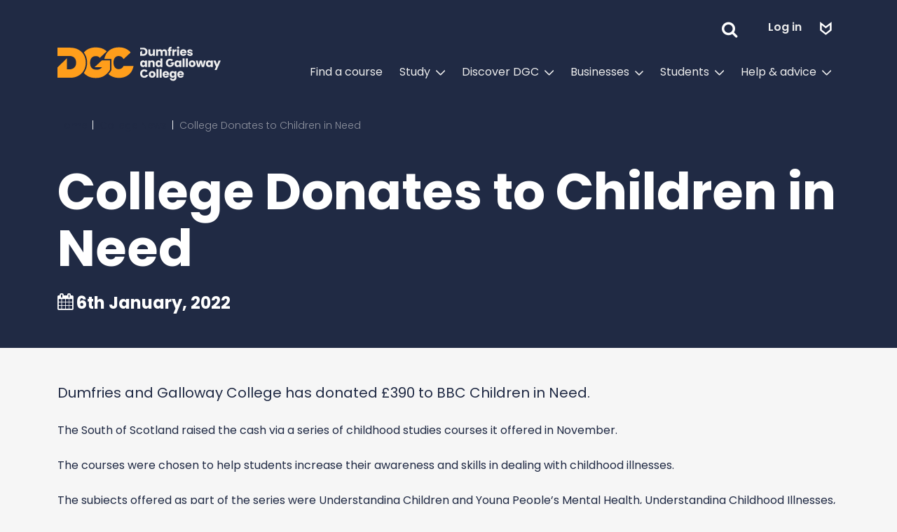

--- FILE ---
content_type: text/html; charset=UTF-8
request_url: https://www.dumgal.ac.uk/news/college-donates-to-children-in-need/
body_size: 29037
content:
<!DOCTYPE html>
<html lang="en-GB">
<head>
	<!-- Google Tag Manager -->
	<script>(function(w,d,s,l,i){w[l]=w[l]||[];w[l].push({'gtm.start':
		new Date().getTime(),event:'gtm.js'});var f=d.getElementsByTagName(s)[0],
			j=d.createElement(s),dl=l!='dataLayer'?'&l='+l:'';j.async=true;j.src=
			'https://www.googletagmanager.com/gtm.js?id='+i+dl;f.parentNode.insertBefore(j,f);
	})(window,document,'script','dataLayer','GTM-NFD8HM8');</script>
	<!-- End Google Tag Manager -->
	<meta charset="UTF-8">
	<meta name="viewport" content="width=device-width, initial-scale=1, shrink-to-fit=no">
	<link rel="profile" href="http://gmpg.org/xfn/11">
	<link rel="preconnect" href="https://fonts.googleapis.com">
	<link rel="preconnect" href="https://fonts.gstatic.com" crossorigin>
	<!--link rel="preload" href="https://fonts.googleapis.com/css2?family=Poppins:wght@300;400;600;700;900&display=swap" as="style"-->
	<link rel="apple-touch-icon" sizes="180x180" href="https://www.dumgal.ac.uk/wp-content/themes/dgcollege22/img/favicons/apple-touch-icon.png">
	<link rel="icon" type="image/png" sizes="32x32" href="https://www.dumgal.ac.uk/wp-content/themes/dgcollege22/img/favicons/favicon-32x32.png">
	<link rel="icon" type="image/png" sizes="16x16" href="https://www.dumgal.ac.uk/wp-content/themes/dgcollege22/img/favicons/favicon-16x16.png">
	<link rel="manifest" href="https://www.dumgal.ac.uk/wp-content/themes/dgcollege22/img/favicons/site.webmanifest">
	<link rel="mask-icon" href="https://www.dumgal.ac.uk/wp-content/themes/dgcollege22/img/favicons/safari-pinned-tab.svg" color="#114b7a">
	<meta name="msapplication-TileColor" content="#114b7a">
	<meta name="theme-color" content="#ffffff">
	<link href="https://fonts.googleapis.com/css2?family=Poppins:wght@300;400;600;700;900&display=swap" rel="stylesheet" type="text/css">
	<meta name='robots' content='index, follow, max-image-preview:large, max-snippet:-1, max-video-preview:-1' />

	<!-- This site is optimized with the Yoast SEO plugin v26.8 - https://yoast.com/product/yoast-seo-wordpress/ -->
	<title>College Donates to Children in Need | Dumfries and Galloway College</title>
	<link rel="canonical" href="https://www.dumgal.ac.uk/news/college-donates-to-children-in-need/" />
	<meta property="og:locale" content="en_GB" />
	<meta property="og:type" content="article" />
	<meta property="og:title" content="College Donates to Children in Need | Dumfries and Galloway College" />
	<meta property="og:description" content="Dumfries and Galloway College has donated £390 to BBC Children in Need." />
	<meta property="og:url" content="https://www.dumgal.ac.uk/news/college-donates-to-children-in-need/" />
	<meta property="og:site_name" content="Dumfries and Galloway College" />
	<meta property="article:publisher" content="https://www.facebook.com/DumfriesandGallowayCollege" />
	<meta property="article:published_time" content="2022-01-06T10:37:00+00:00" />
	<meta property="article:modified_time" content="2023-10-27T14:55:33+00:00" />
	<meta name="author" content="DG College" />
	<meta name="twitter:card" content="summary_large_image" />
	<meta name="twitter:creator" content="@DandGCollege" />
	<meta name="twitter:site" content="@DandGCollege" />
	<meta name="twitter:label1" content="Written by" />
	<meta name="twitter:data1" content="DG College" />
	<meta name="twitter:label2" content="Estimated reading time" />
	<meta name="twitter:data2" content="1 minute" />
	<script type="application/ld+json" class="yoast-schema-graph">{"@context":"https://schema.org","@graph":[{"@type":"Article","@id":"https://www.dumgal.ac.uk/news/college-donates-to-children-in-need/#article","isPartOf":{"@id":"https://www.dumgal.ac.uk/news/college-donates-to-children-in-need/"},"author":{"name":"DG College","@id":"https://www.dumgal.ac.uk/#/schema/person/a0a8a034fdb667a78314b074dbec39a3"},"headline":"College Donates to Children in Need","datePublished":"2022-01-06T10:37:00+00:00","dateModified":"2023-10-27T14:55:33+00:00","mainEntityOfPage":{"@id":"https://www.dumgal.ac.uk/news/college-donates-to-children-in-need/"},"wordCount":216,"publisher":{"@id":"https://www.dumgal.ac.uk/#organization"},"articleSection":["College News"],"inLanguage":"en-GB"},{"@type":"WebPage","@id":"https://www.dumgal.ac.uk/news/college-donates-to-children-in-need/","url":"https://www.dumgal.ac.uk/news/college-donates-to-children-in-need/","name":"College Donates to Children in Need | Dumfries and Galloway College","isPartOf":{"@id":"https://www.dumgal.ac.uk/#website"},"datePublished":"2022-01-06T10:37:00+00:00","dateModified":"2023-10-27T14:55:33+00:00","breadcrumb":{"@id":"https://www.dumgal.ac.uk/news/college-donates-to-children-in-need/#breadcrumb"},"inLanguage":"en-GB","potentialAction":[{"@type":"ReadAction","target":["https://www.dumgal.ac.uk/news/college-donates-to-children-in-need/"]}]},{"@type":"BreadcrumbList","@id":"https://www.dumgal.ac.uk/news/college-donates-to-children-in-need/#breadcrumb","itemListElement":[{"@type":"ListItem","position":1,"name":"Home","item":"https://www.dumgal.ac.uk/"},{"@type":"ListItem","position":2,"name":"College News","item":"https://www.dumgal.ac.uk/./news/"},{"@type":"ListItem","position":3,"name":"College Donates to Children in Need"}]},{"@type":"WebSite","@id":"https://www.dumgal.ac.uk/#website","url":"https://www.dumgal.ac.uk/","name":"Dumfries and Galloway College","description":"Build your future, change your career, prepare for a better tomorrow and get one step ahead by enrolling at Dumfries and Galloway College.","publisher":{"@id":"https://www.dumgal.ac.uk/#organization"},"alternateName":"DGCollege","potentialAction":[{"@type":"SearchAction","target":{"@type":"EntryPoint","urlTemplate":"https://www.dumgal.ac.uk/?s={search_term_string}"},"query-input":{"@type":"PropertyValueSpecification","valueRequired":true,"valueName":"search_term_string"}}],"inLanguage":"en-GB"},{"@type":"Organization","@id":"https://www.dumgal.ac.uk/#organization","name":"Dumfries and Galloway College","alternateName":"DGCollege","url":"https://www.dumgal.ac.uk/","logo":{"@type":"ImageObject","inLanguage":"en-GB","@id":"https://www.dumgal.ac.uk/#/schema/logo/image/","url":"https://www.dumgal.ac.uk/wp-content/uploads/2022/08/DGC_logo.svg","contentUrl":"https://www.dumgal.ac.uk/wp-content/uploads/2022/08/DGC_logo.svg","width":233,"height":50,"caption":"Dumfries and Galloway College"},"image":{"@id":"https://www.dumgal.ac.uk/#/schema/logo/image/"},"sameAs":["https://www.facebook.com/DumfriesandGallowayCollege","https://x.com/DandGCollege","https://www.linkedin.com/company/dumfries-and-galloway-college-1/","https://www.instagram.com/d.g.college/","https://www.youtube.com/@DandGCollege"]},{"@type":"Person","@id":"https://www.dumgal.ac.uk/#/schema/person/a0a8a034fdb667a78314b074dbec39a3","name":"DG College"}]}</script>
	<!-- / Yoast SEO plugin. -->


<link rel='dns-prefetch' href='//cc.cdn.civiccomputing.com' />
<link rel='dns-prefetch' href='//fonts.googleapis.com' />
<link rel="alternate" type="application/rss+xml" title="Dumfries and Galloway College &raquo; Feed" href="https://www.dumgal.ac.uk/feed/" />
<link rel="alternate" title="oEmbed (JSON)" type="application/json+oembed" href="https://www.dumgal.ac.uk/wp-json/oembed/1.0/embed?url=https%3A%2F%2Fwww.dumgal.ac.uk%2Fnews%2Fcollege-donates-to-children-in-need%2F" />
<link rel="alternate" title="oEmbed (XML)" type="text/xml+oembed" href="https://www.dumgal.ac.uk/wp-json/oembed/1.0/embed?url=https%3A%2F%2Fwww.dumgal.ac.uk%2Fnews%2Fcollege-donates-to-children-in-need%2F&#038;format=xml" />
<style id='wp-img-auto-sizes-contain-inline-css'>
img:is([sizes=auto i],[sizes^="auto," i]){contain-intrinsic-size:3000px 1500px}
/*# sourceURL=wp-img-auto-sizes-contain-inline-css */
</style>
<style id='wp-block-library-inline-css'>
:root{--wp-block-synced-color:#7a00df;--wp-block-synced-color--rgb:122,0,223;--wp-bound-block-color:var(--wp-block-synced-color);--wp-editor-canvas-background:#ddd;--wp-admin-theme-color:#007cba;--wp-admin-theme-color--rgb:0,124,186;--wp-admin-theme-color-darker-10:#006ba1;--wp-admin-theme-color-darker-10--rgb:0,107,160.5;--wp-admin-theme-color-darker-20:#005a87;--wp-admin-theme-color-darker-20--rgb:0,90,135;--wp-admin-border-width-focus:2px}@media (min-resolution:192dpi){:root{--wp-admin-border-width-focus:1.5px}}.wp-element-button{cursor:pointer}:root .has-very-light-gray-background-color{background-color:#eee}:root .has-very-dark-gray-background-color{background-color:#313131}:root .has-very-light-gray-color{color:#eee}:root .has-very-dark-gray-color{color:#313131}:root .has-vivid-green-cyan-to-vivid-cyan-blue-gradient-background{background:linear-gradient(135deg,#00d084,#0693e3)}:root .has-purple-crush-gradient-background{background:linear-gradient(135deg,#34e2e4,#4721fb 50%,#ab1dfe)}:root .has-hazy-dawn-gradient-background{background:linear-gradient(135deg,#faaca8,#dad0ec)}:root .has-subdued-olive-gradient-background{background:linear-gradient(135deg,#fafae1,#67a671)}:root .has-atomic-cream-gradient-background{background:linear-gradient(135deg,#fdd79a,#004a59)}:root .has-nightshade-gradient-background{background:linear-gradient(135deg,#330968,#31cdcf)}:root .has-midnight-gradient-background{background:linear-gradient(135deg,#020381,#2874fc)}:root{--wp--preset--font-size--normal:16px;--wp--preset--font-size--huge:42px}.has-regular-font-size{font-size:1em}.has-larger-font-size{font-size:2.625em}.has-normal-font-size{font-size:var(--wp--preset--font-size--normal)}.has-huge-font-size{font-size:var(--wp--preset--font-size--huge)}.has-text-align-center{text-align:center}.has-text-align-left{text-align:left}.has-text-align-right{text-align:right}.has-fit-text{white-space:nowrap!important}#end-resizable-editor-section{display:none}.aligncenter{clear:both}.items-justified-left{justify-content:flex-start}.items-justified-center{justify-content:center}.items-justified-right{justify-content:flex-end}.items-justified-space-between{justify-content:space-between}.screen-reader-text{border:0;clip-path:inset(50%);height:1px;margin:-1px;overflow:hidden;padding:0;position:absolute;width:1px;word-wrap:normal!important}.screen-reader-text:focus{background-color:#ddd;clip-path:none;color:#444;display:block;font-size:1em;height:auto;left:5px;line-height:normal;padding:15px 23px 14px;text-decoration:none;top:5px;width:auto;z-index:100000}html :where(.has-border-color){border-style:solid}html :where([style*=border-top-color]){border-top-style:solid}html :where([style*=border-right-color]){border-right-style:solid}html :where([style*=border-bottom-color]){border-bottom-style:solid}html :where([style*=border-left-color]){border-left-style:solid}html :where([style*=border-width]){border-style:solid}html :where([style*=border-top-width]){border-top-style:solid}html :where([style*=border-right-width]){border-right-style:solid}html :where([style*=border-bottom-width]){border-bottom-style:solid}html :where([style*=border-left-width]){border-left-style:solid}html :where(img[class*=wp-image-]){height:auto;max-width:100%}:where(figure){margin:0 0 1em}html :where(.is-position-sticky){--wp-admin--admin-bar--position-offset:var(--wp-admin--admin-bar--height,0px)}@media screen and (max-width:600px){html :where(.is-position-sticky){--wp-admin--admin-bar--position-offset:0px}}

/*# sourceURL=wp-block-library-inline-css */
</style><style id='wp-block-gallery-inline-css'>
.blocks-gallery-grid:not(.has-nested-images),.wp-block-gallery:not(.has-nested-images){display:flex;flex-wrap:wrap;list-style-type:none;margin:0;padding:0}.blocks-gallery-grid:not(.has-nested-images) .blocks-gallery-image,.blocks-gallery-grid:not(.has-nested-images) .blocks-gallery-item,.wp-block-gallery:not(.has-nested-images) .blocks-gallery-image,.wp-block-gallery:not(.has-nested-images) .blocks-gallery-item{display:flex;flex-direction:column;flex-grow:1;justify-content:center;margin:0 1em 1em 0;position:relative;width:calc(50% - 1em)}.blocks-gallery-grid:not(.has-nested-images) .blocks-gallery-image:nth-of-type(2n),.blocks-gallery-grid:not(.has-nested-images) .blocks-gallery-item:nth-of-type(2n),.wp-block-gallery:not(.has-nested-images) .blocks-gallery-image:nth-of-type(2n),.wp-block-gallery:not(.has-nested-images) .blocks-gallery-item:nth-of-type(2n){margin-right:0}.blocks-gallery-grid:not(.has-nested-images) .blocks-gallery-image figure,.blocks-gallery-grid:not(.has-nested-images) .blocks-gallery-item figure,.wp-block-gallery:not(.has-nested-images) .blocks-gallery-image figure,.wp-block-gallery:not(.has-nested-images) .blocks-gallery-item figure{align-items:flex-end;display:flex;height:100%;justify-content:flex-start;margin:0}.blocks-gallery-grid:not(.has-nested-images) .blocks-gallery-image img,.blocks-gallery-grid:not(.has-nested-images) .blocks-gallery-item img,.wp-block-gallery:not(.has-nested-images) .blocks-gallery-image img,.wp-block-gallery:not(.has-nested-images) .blocks-gallery-item img{display:block;height:auto;max-width:100%;width:auto}.blocks-gallery-grid:not(.has-nested-images) .blocks-gallery-image figcaption,.blocks-gallery-grid:not(.has-nested-images) .blocks-gallery-item figcaption,.wp-block-gallery:not(.has-nested-images) .blocks-gallery-image figcaption,.wp-block-gallery:not(.has-nested-images) .blocks-gallery-item figcaption{background:linear-gradient(0deg,#000000b3,#0000004d 70%,#0000);bottom:0;box-sizing:border-box;color:#fff;font-size:.8em;margin:0;max-height:100%;overflow:auto;padding:3em .77em .7em;position:absolute;text-align:center;width:100%;z-index:2}.blocks-gallery-grid:not(.has-nested-images) .blocks-gallery-image figcaption img,.blocks-gallery-grid:not(.has-nested-images) .blocks-gallery-item figcaption img,.wp-block-gallery:not(.has-nested-images) .blocks-gallery-image figcaption img,.wp-block-gallery:not(.has-nested-images) .blocks-gallery-item figcaption img{display:inline}.blocks-gallery-grid:not(.has-nested-images) figcaption,.wp-block-gallery:not(.has-nested-images) figcaption{flex-grow:1}.blocks-gallery-grid:not(.has-nested-images).is-cropped .blocks-gallery-image a,.blocks-gallery-grid:not(.has-nested-images).is-cropped .blocks-gallery-image img,.blocks-gallery-grid:not(.has-nested-images).is-cropped .blocks-gallery-item a,.blocks-gallery-grid:not(.has-nested-images).is-cropped .blocks-gallery-item img,.wp-block-gallery:not(.has-nested-images).is-cropped .blocks-gallery-image a,.wp-block-gallery:not(.has-nested-images).is-cropped .blocks-gallery-image img,.wp-block-gallery:not(.has-nested-images).is-cropped .blocks-gallery-item a,.wp-block-gallery:not(.has-nested-images).is-cropped .blocks-gallery-item img{flex:1;height:100%;object-fit:cover;width:100%}.blocks-gallery-grid:not(.has-nested-images).columns-1 .blocks-gallery-image,.blocks-gallery-grid:not(.has-nested-images).columns-1 .blocks-gallery-item,.wp-block-gallery:not(.has-nested-images).columns-1 .blocks-gallery-image,.wp-block-gallery:not(.has-nested-images).columns-1 .blocks-gallery-item{margin-right:0;width:100%}@media (min-width:600px){.blocks-gallery-grid:not(.has-nested-images).columns-3 .blocks-gallery-image,.blocks-gallery-grid:not(.has-nested-images).columns-3 .blocks-gallery-item,.wp-block-gallery:not(.has-nested-images).columns-3 .blocks-gallery-image,.wp-block-gallery:not(.has-nested-images).columns-3 .blocks-gallery-item{margin-right:1em;width:calc(33.33333% - .66667em)}.blocks-gallery-grid:not(.has-nested-images).columns-4 .blocks-gallery-image,.blocks-gallery-grid:not(.has-nested-images).columns-4 .blocks-gallery-item,.wp-block-gallery:not(.has-nested-images).columns-4 .blocks-gallery-image,.wp-block-gallery:not(.has-nested-images).columns-4 .blocks-gallery-item{margin-right:1em;width:calc(25% - .75em)}.blocks-gallery-grid:not(.has-nested-images).columns-5 .blocks-gallery-image,.blocks-gallery-grid:not(.has-nested-images).columns-5 .blocks-gallery-item,.wp-block-gallery:not(.has-nested-images).columns-5 .blocks-gallery-image,.wp-block-gallery:not(.has-nested-images).columns-5 .blocks-gallery-item{margin-right:1em;width:calc(20% - .8em)}.blocks-gallery-grid:not(.has-nested-images).columns-6 .blocks-gallery-image,.blocks-gallery-grid:not(.has-nested-images).columns-6 .blocks-gallery-item,.wp-block-gallery:not(.has-nested-images).columns-6 .blocks-gallery-image,.wp-block-gallery:not(.has-nested-images).columns-6 .blocks-gallery-item{margin-right:1em;width:calc(16.66667% - .83333em)}.blocks-gallery-grid:not(.has-nested-images).columns-7 .blocks-gallery-image,.blocks-gallery-grid:not(.has-nested-images).columns-7 .blocks-gallery-item,.wp-block-gallery:not(.has-nested-images).columns-7 .blocks-gallery-image,.wp-block-gallery:not(.has-nested-images).columns-7 .blocks-gallery-item{margin-right:1em;width:calc(14.28571% - .85714em)}.blocks-gallery-grid:not(.has-nested-images).columns-8 .blocks-gallery-image,.blocks-gallery-grid:not(.has-nested-images).columns-8 .blocks-gallery-item,.wp-block-gallery:not(.has-nested-images).columns-8 .blocks-gallery-image,.wp-block-gallery:not(.has-nested-images).columns-8 .blocks-gallery-item{margin-right:1em;width:calc(12.5% - .875em)}.blocks-gallery-grid:not(.has-nested-images).columns-1 .blocks-gallery-image:nth-of-type(1n),.blocks-gallery-grid:not(.has-nested-images).columns-1 .blocks-gallery-item:nth-of-type(1n),.blocks-gallery-grid:not(.has-nested-images).columns-2 .blocks-gallery-image:nth-of-type(2n),.blocks-gallery-grid:not(.has-nested-images).columns-2 .blocks-gallery-item:nth-of-type(2n),.blocks-gallery-grid:not(.has-nested-images).columns-3 .blocks-gallery-image:nth-of-type(3n),.blocks-gallery-grid:not(.has-nested-images).columns-3 .blocks-gallery-item:nth-of-type(3n),.blocks-gallery-grid:not(.has-nested-images).columns-4 .blocks-gallery-image:nth-of-type(4n),.blocks-gallery-grid:not(.has-nested-images).columns-4 .blocks-gallery-item:nth-of-type(4n),.blocks-gallery-grid:not(.has-nested-images).columns-5 .blocks-gallery-image:nth-of-type(5n),.blocks-gallery-grid:not(.has-nested-images).columns-5 .blocks-gallery-item:nth-of-type(5n),.blocks-gallery-grid:not(.has-nested-images).columns-6 .blocks-gallery-image:nth-of-type(6n),.blocks-gallery-grid:not(.has-nested-images).columns-6 .blocks-gallery-item:nth-of-type(6n),.blocks-gallery-grid:not(.has-nested-images).columns-7 .blocks-gallery-image:nth-of-type(7n),.blocks-gallery-grid:not(.has-nested-images).columns-7 .blocks-gallery-item:nth-of-type(7n),.blocks-gallery-grid:not(.has-nested-images).columns-8 .blocks-gallery-image:nth-of-type(8n),.blocks-gallery-grid:not(.has-nested-images).columns-8 .blocks-gallery-item:nth-of-type(8n),.wp-block-gallery:not(.has-nested-images).columns-1 .blocks-gallery-image:nth-of-type(1n),.wp-block-gallery:not(.has-nested-images).columns-1 .blocks-gallery-item:nth-of-type(1n),.wp-block-gallery:not(.has-nested-images).columns-2 .blocks-gallery-image:nth-of-type(2n),.wp-block-gallery:not(.has-nested-images).columns-2 .blocks-gallery-item:nth-of-type(2n),.wp-block-gallery:not(.has-nested-images).columns-3 .blocks-gallery-image:nth-of-type(3n),.wp-block-gallery:not(.has-nested-images).columns-3 .blocks-gallery-item:nth-of-type(3n),.wp-block-gallery:not(.has-nested-images).columns-4 .blocks-gallery-image:nth-of-type(4n),.wp-block-gallery:not(.has-nested-images).columns-4 .blocks-gallery-item:nth-of-type(4n),.wp-block-gallery:not(.has-nested-images).columns-5 .blocks-gallery-image:nth-of-type(5n),.wp-block-gallery:not(.has-nested-images).columns-5 .blocks-gallery-item:nth-of-type(5n),.wp-block-gallery:not(.has-nested-images).columns-6 .blocks-gallery-image:nth-of-type(6n),.wp-block-gallery:not(.has-nested-images).columns-6 .blocks-gallery-item:nth-of-type(6n),.wp-block-gallery:not(.has-nested-images).columns-7 .blocks-gallery-image:nth-of-type(7n),.wp-block-gallery:not(.has-nested-images).columns-7 .blocks-gallery-item:nth-of-type(7n),.wp-block-gallery:not(.has-nested-images).columns-8 .blocks-gallery-image:nth-of-type(8n),.wp-block-gallery:not(.has-nested-images).columns-8 .blocks-gallery-item:nth-of-type(8n){margin-right:0}}.blocks-gallery-grid:not(.has-nested-images) .blocks-gallery-image:last-child,.blocks-gallery-grid:not(.has-nested-images) .blocks-gallery-item:last-child,.wp-block-gallery:not(.has-nested-images) .blocks-gallery-image:last-child,.wp-block-gallery:not(.has-nested-images) .blocks-gallery-item:last-child{margin-right:0}.blocks-gallery-grid:not(.has-nested-images).alignleft,.blocks-gallery-grid:not(.has-nested-images).alignright,.wp-block-gallery:not(.has-nested-images).alignleft,.wp-block-gallery:not(.has-nested-images).alignright{max-width:420px;width:100%}.blocks-gallery-grid:not(.has-nested-images).aligncenter .blocks-gallery-item figure,.wp-block-gallery:not(.has-nested-images).aligncenter .blocks-gallery-item figure{justify-content:center}.wp-block-gallery:not(.is-cropped) .blocks-gallery-item{align-self:flex-start}figure.wp-block-gallery.has-nested-images{align-items:normal}.wp-block-gallery.has-nested-images figure.wp-block-image:not(#individual-image){margin:0;width:calc(50% - var(--wp--style--unstable-gallery-gap, 16px)/2)}.wp-block-gallery.has-nested-images figure.wp-block-image{box-sizing:border-box;display:flex;flex-direction:column;flex-grow:1;justify-content:center;max-width:100%;position:relative}.wp-block-gallery.has-nested-images figure.wp-block-image>a,.wp-block-gallery.has-nested-images figure.wp-block-image>div{flex-direction:column;flex-grow:1;margin:0}.wp-block-gallery.has-nested-images figure.wp-block-image img{display:block;height:auto;max-width:100%!important;width:auto}.wp-block-gallery.has-nested-images figure.wp-block-image figcaption,.wp-block-gallery.has-nested-images figure.wp-block-image:has(figcaption):before{bottom:0;left:0;max-height:100%;position:absolute;right:0}.wp-block-gallery.has-nested-images figure.wp-block-image:has(figcaption):before{backdrop-filter:blur(3px);content:"";height:100%;-webkit-mask-image:linear-gradient(0deg,#000 20%,#0000);mask-image:linear-gradient(0deg,#000 20%,#0000);max-height:40%;pointer-events:none}.wp-block-gallery.has-nested-images figure.wp-block-image figcaption{box-sizing:border-box;color:#fff;font-size:13px;margin:0;overflow:auto;padding:1em;text-align:center;text-shadow:0 0 1.5px #000}.wp-block-gallery.has-nested-images figure.wp-block-image figcaption::-webkit-scrollbar{height:12px;width:12px}.wp-block-gallery.has-nested-images figure.wp-block-image figcaption::-webkit-scrollbar-track{background-color:initial}.wp-block-gallery.has-nested-images figure.wp-block-image figcaption::-webkit-scrollbar-thumb{background-clip:padding-box;background-color:initial;border:3px solid #0000;border-radius:8px}.wp-block-gallery.has-nested-images figure.wp-block-image figcaption:focus-within::-webkit-scrollbar-thumb,.wp-block-gallery.has-nested-images figure.wp-block-image figcaption:focus::-webkit-scrollbar-thumb,.wp-block-gallery.has-nested-images figure.wp-block-image figcaption:hover::-webkit-scrollbar-thumb{background-color:#fffc}.wp-block-gallery.has-nested-images figure.wp-block-image figcaption{scrollbar-color:#0000 #0000;scrollbar-gutter:stable both-edges;scrollbar-width:thin}.wp-block-gallery.has-nested-images figure.wp-block-image figcaption:focus,.wp-block-gallery.has-nested-images figure.wp-block-image figcaption:focus-within,.wp-block-gallery.has-nested-images figure.wp-block-image figcaption:hover{scrollbar-color:#fffc #0000}.wp-block-gallery.has-nested-images figure.wp-block-image figcaption{will-change:transform}@media (hover:none){.wp-block-gallery.has-nested-images figure.wp-block-image figcaption{scrollbar-color:#fffc #0000}}.wp-block-gallery.has-nested-images figure.wp-block-image figcaption{background:linear-gradient(0deg,#0006,#0000)}.wp-block-gallery.has-nested-images figure.wp-block-image figcaption img{display:inline}.wp-block-gallery.has-nested-images figure.wp-block-image figcaption a{color:inherit}.wp-block-gallery.has-nested-images figure.wp-block-image.has-custom-border img{box-sizing:border-box}.wp-block-gallery.has-nested-images figure.wp-block-image.has-custom-border>a,.wp-block-gallery.has-nested-images figure.wp-block-image.has-custom-border>div,.wp-block-gallery.has-nested-images figure.wp-block-image.is-style-rounded>a,.wp-block-gallery.has-nested-images figure.wp-block-image.is-style-rounded>div{flex:1 1 auto}.wp-block-gallery.has-nested-images figure.wp-block-image.has-custom-border figcaption,.wp-block-gallery.has-nested-images figure.wp-block-image.is-style-rounded figcaption{background:none;color:inherit;flex:initial;margin:0;padding:10px 10px 9px;position:relative;text-shadow:none}.wp-block-gallery.has-nested-images figure.wp-block-image.has-custom-border:before,.wp-block-gallery.has-nested-images figure.wp-block-image.is-style-rounded:before{content:none}.wp-block-gallery.has-nested-images figcaption{flex-basis:100%;flex-grow:1;text-align:center}.wp-block-gallery.has-nested-images:not(.is-cropped) figure.wp-block-image:not(#individual-image){margin-bottom:auto;margin-top:0}.wp-block-gallery.has-nested-images.is-cropped figure.wp-block-image:not(#individual-image){align-self:inherit}.wp-block-gallery.has-nested-images.is-cropped figure.wp-block-image:not(#individual-image)>a,.wp-block-gallery.has-nested-images.is-cropped figure.wp-block-image:not(#individual-image)>div:not(.components-drop-zone){display:flex}.wp-block-gallery.has-nested-images.is-cropped figure.wp-block-image:not(#individual-image) a,.wp-block-gallery.has-nested-images.is-cropped figure.wp-block-image:not(#individual-image) img{flex:1 0 0%;height:100%;object-fit:cover;width:100%}.wp-block-gallery.has-nested-images.columns-1 figure.wp-block-image:not(#individual-image){width:100%}@media (min-width:600px){.wp-block-gallery.has-nested-images.columns-3 figure.wp-block-image:not(#individual-image){width:calc(33.33333% - var(--wp--style--unstable-gallery-gap, 16px)*.66667)}.wp-block-gallery.has-nested-images.columns-4 figure.wp-block-image:not(#individual-image){width:calc(25% - var(--wp--style--unstable-gallery-gap, 16px)*.75)}.wp-block-gallery.has-nested-images.columns-5 figure.wp-block-image:not(#individual-image){width:calc(20% - var(--wp--style--unstable-gallery-gap, 16px)*.8)}.wp-block-gallery.has-nested-images.columns-6 figure.wp-block-image:not(#individual-image){width:calc(16.66667% - var(--wp--style--unstable-gallery-gap, 16px)*.83333)}.wp-block-gallery.has-nested-images.columns-7 figure.wp-block-image:not(#individual-image){width:calc(14.28571% - var(--wp--style--unstable-gallery-gap, 16px)*.85714)}.wp-block-gallery.has-nested-images.columns-8 figure.wp-block-image:not(#individual-image){width:calc(12.5% - var(--wp--style--unstable-gallery-gap, 16px)*.875)}.wp-block-gallery.has-nested-images.columns-default figure.wp-block-image:not(#individual-image){width:calc(33.33% - var(--wp--style--unstable-gallery-gap, 16px)*.66667)}.wp-block-gallery.has-nested-images.columns-default figure.wp-block-image:not(#individual-image):first-child:nth-last-child(2),.wp-block-gallery.has-nested-images.columns-default figure.wp-block-image:not(#individual-image):first-child:nth-last-child(2)~figure.wp-block-image:not(#individual-image){width:calc(50% - var(--wp--style--unstable-gallery-gap, 16px)*.5)}.wp-block-gallery.has-nested-images.columns-default figure.wp-block-image:not(#individual-image):first-child:last-child{width:100%}}.wp-block-gallery.has-nested-images.alignleft,.wp-block-gallery.has-nested-images.alignright{max-width:420px;width:100%}.wp-block-gallery.has-nested-images.aligncenter{justify-content:center}
/*# sourceURL=https://www.dumgal.ac.uk/wp-includes/blocks/gallery/style.min.css */
</style>
<style id='wp-block-heading-inline-css'>
h1:where(.wp-block-heading).has-background,h2:where(.wp-block-heading).has-background,h3:where(.wp-block-heading).has-background,h4:where(.wp-block-heading).has-background,h5:where(.wp-block-heading).has-background,h6:where(.wp-block-heading).has-background{padding:1.25em 2.375em}h1.has-text-align-left[style*=writing-mode]:where([style*=vertical-lr]),h1.has-text-align-right[style*=writing-mode]:where([style*=vertical-rl]),h2.has-text-align-left[style*=writing-mode]:where([style*=vertical-lr]),h2.has-text-align-right[style*=writing-mode]:where([style*=vertical-rl]),h3.has-text-align-left[style*=writing-mode]:where([style*=vertical-lr]),h3.has-text-align-right[style*=writing-mode]:where([style*=vertical-rl]),h4.has-text-align-left[style*=writing-mode]:where([style*=vertical-lr]),h4.has-text-align-right[style*=writing-mode]:where([style*=vertical-rl]),h5.has-text-align-left[style*=writing-mode]:where([style*=vertical-lr]),h5.has-text-align-right[style*=writing-mode]:where([style*=vertical-rl]),h6.has-text-align-left[style*=writing-mode]:where([style*=vertical-lr]),h6.has-text-align-right[style*=writing-mode]:where([style*=vertical-rl]){rotate:180deg}
/*# sourceURL=https://www.dumgal.ac.uk/wp-includes/blocks/heading/style.min.css */
</style>
<style id='wp-block-image-inline-css'>
.wp-block-image>a,.wp-block-image>figure>a{display:inline-block}.wp-block-image img{box-sizing:border-box;height:auto;max-width:100%;vertical-align:bottom}@media not (prefers-reduced-motion){.wp-block-image img.hide{visibility:hidden}.wp-block-image img.show{animation:show-content-image .4s}}.wp-block-image[style*=border-radius] img,.wp-block-image[style*=border-radius]>a{border-radius:inherit}.wp-block-image.has-custom-border img{box-sizing:border-box}.wp-block-image.aligncenter{text-align:center}.wp-block-image.alignfull>a,.wp-block-image.alignwide>a{width:100%}.wp-block-image.alignfull img,.wp-block-image.alignwide img{height:auto;width:100%}.wp-block-image .aligncenter,.wp-block-image .alignleft,.wp-block-image .alignright,.wp-block-image.aligncenter,.wp-block-image.alignleft,.wp-block-image.alignright{display:table}.wp-block-image .aligncenter>figcaption,.wp-block-image .alignleft>figcaption,.wp-block-image .alignright>figcaption,.wp-block-image.aligncenter>figcaption,.wp-block-image.alignleft>figcaption,.wp-block-image.alignright>figcaption{caption-side:bottom;display:table-caption}.wp-block-image .alignleft{float:left;margin:.5em 1em .5em 0}.wp-block-image .alignright{float:right;margin:.5em 0 .5em 1em}.wp-block-image .aligncenter{margin-left:auto;margin-right:auto}.wp-block-image :where(figcaption){margin-bottom:1em;margin-top:.5em}.wp-block-image.is-style-circle-mask img{border-radius:9999px}@supports ((-webkit-mask-image:none) or (mask-image:none)) or (-webkit-mask-image:none){.wp-block-image.is-style-circle-mask img{border-radius:0;-webkit-mask-image:url('data:image/svg+xml;utf8,<svg viewBox="0 0 100 100" xmlns="http://www.w3.org/2000/svg"><circle cx="50" cy="50" r="50"/></svg>');mask-image:url('data:image/svg+xml;utf8,<svg viewBox="0 0 100 100" xmlns="http://www.w3.org/2000/svg"><circle cx="50" cy="50" r="50"/></svg>');mask-mode:alpha;-webkit-mask-position:center;mask-position:center;-webkit-mask-repeat:no-repeat;mask-repeat:no-repeat;-webkit-mask-size:contain;mask-size:contain}}:root :where(.wp-block-image.is-style-rounded img,.wp-block-image .is-style-rounded img){border-radius:9999px}.wp-block-image figure{margin:0}.wp-lightbox-container{display:flex;flex-direction:column;position:relative}.wp-lightbox-container img{cursor:zoom-in}.wp-lightbox-container img:hover+button{opacity:1}.wp-lightbox-container button{align-items:center;backdrop-filter:blur(16px) saturate(180%);background-color:#5a5a5a40;border:none;border-radius:4px;cursor:zoom-in;display:flex;height:20px;justify-content:center;opacity:0;padding:0;position:absolute;right:16px;text-align:center;top:16px;width:20px;z-index:100}@media not (prefers-reduced-motion){.wp-lightbox-container button{transition:opacity .2s ease}}.wp-lightbox-container button:focus-visible{outline:3px auto #5a5a5a40;outline:3px auto -webkit-focus-ring-color;outline-offset:3px}.wp-lightbox-container button:hover{cursor:pointer;opacity:1}.wp-lightbox-container button:focus{opacity:1}.wp-lightbox-container button:focus,.wp-lightbox-container button:hover,.wp-lightbox-container button:not(:hover):not(:active):not(.has-background){background-color:#5a5a5a40;border:none}.wp-lightbox-overlay{box-sizing:border-box;cursor:zoom-out;height:100vh;left:0;overflow:hidden;position:fixed;top:0;visibility:hidden;width:100%;z-index:100000}.wp-lightbox-overlay .close-button{align-items:center;cursor:pointer;display:flex;justify-content:center;min-height:40px;min-width:40px;padding:0;position:absolute;right:calc(env(safe-area-inset-right) + 16px);top:calc(env(safe-area-inset-top) + 16px);z-index:5000000}.wp-lightbox-overlay .close-button:focus,.wp-lightbox-overlay .close-button:hover,.wp-lightbox-overlay .close-button:not(:hover):not(:active):not(.has-background){background:none;border:none}.wp-lightbox-overlay .lightbox-image-container{height:var(--wp--lightbox-container-height);left:50%;overflow:hidden;position:absolute;top:50%;transform:translate(-50%,-50%);transform-origin:top left;width:var(--wp--lightbox-container-width);z-index:9999999999}.wp-lightbox-overlay .wp-block-image{align-items:center;box-sizing:border-box;display:flex;height:100%;justify-content:center;margin:0;position:relative;transform-origin:0 0;width:100%;z-index:3000000}.wp-lightbox-overlay .wp-block-image img{height:var(--wp--lightbox-image-height);min-height:var(--wp--lightbox-image-height);min-width:var(--wp--lightbox-image-width);width:var(--wp--lightbox-image-width)}.wp-lightbox-overlay .wp-block-image figcaption{display:none}.wp-lightbox-overlay button{background:none;border:none}.wp-lightbox-overlay .scrim{background-color:#fff;height:100%;opacity:.9;position:absolute;width:100%;z-index:2000000}.wp-lightbox-overlay.active{visibility:visible}@media not (prefers-reduced-motion){.wp-lightbox-overlay.active{animation:turn-on-visibility .25s both}.wp-lightbox-overlay.active img{animation:turn-on-visibility .35s both}.wp-lightbox-overlay.show-closing-animation:not(.active){animation:turn-off-visibility .35s both}.wp-lightbox-overlay.show-closing-animation:not(.active) img{animation:turn-off-visibility .25s both}.wp-lightbox-overlay.zoom.active{animation:none;opacity:1;visibility:visible}.wp-lightbox-overlay.zoom.active .lightbox-image-container{animation:lightbox-zoom-in .4s}.wp-lightbox-overlay.zoom.active .lightbox-image-container img{animation:none}.wp-lightbox-overlay.zoom.active .scrim{animation:turn-on-visibility .4s forwards}.wp-lightbox-overlay.zoom.show-closing-animation:not(.active){animation:none}.wp-lightbox-overlay.zoom.show-closing-animation:not(.active) .lightbox-image-container{animation:lightbox-zoom-out .4s}.wp-lightbox-overlay.zoom.show-closing-animation:not(.active) .lightbox-image-container img{animation:none}.wp-lightbox-overlay.zoom.show-closing-animation:not(.active) .scrim{animation:turn-off-visibility .4s forwards}}@keyframes show-content-image{0%{visibility:hidden}99%{visibility:hidden}to{visibility:visible}}@keyframes turn-on-visibility{0%{opacity:0}to{opacity:1}}@keyframes turn-off-visibility{0%{opacity:1;visibility:visible}99%{opacity:0;visibility:visible}to{opacity:0;visibility:hidden}}@keyframes lightbox-zoom-in{0%{transform:translate(calc((-100vw + var(--wp--lightbox-scrollbar-width))/2 + var(--wp--lightbox-initial-left-position)),calc(-50vh + var(--wp--lightbox-initial-top-position))) scale(var(--wp--lightbox-scale))}to{transform:translate(-50%,-50%) scale(1)}}@keyframes lightbox-zoom-out{0%{transform:translate(-50%,-50%) scale(1);visibility:visible}99%{visibility:visible}to{transform:translate(calc((-100vw + var(--wp--lightbox-scrollbar-width))/2 + var(--wp--lightbox-initial-left-position)),calc(-50vh + var(--wp--lightbox-initial-top-position))) scale(var(--wp--lightbox-scale));visibility:hidden}}
/*# sourceURL=https://www.dumgal.ac.uk/wp-includes/blocks/image/style.min.css */
</style>
<style id='wp-block-paragraph-inline-css'>
.is-small-text{font-size:.875em}.is-regular-text{font-size:1em}.is-large-text{font-size:2.25em}.is-larger-text{font-size:3em}.has-drop-cap:not(:focus):first-letter{float:left;font-size:8.4em;font-style:normal;font-weight:100;line-height:.68;margin:.05em .1em 0 0;text-transform:uppercase}body.rtl .has-drop-cap:not(:focus):first-letter{float:none;margin-left:.1em}p.has-drop-cap.has-background{overflow:hidden}:root :where(p.has-background){padding:1.25em 2.375em}:where(p.has-text-color:not(.has-link-color)) a{color:inherit}p.has-text-align-left[style*="writing-mode:vertical-lr"],p.has-text-align-right[style*="writing-mode:vertical-rl"]{rotate:180deg}
/*# sourceURL=https://www.dumgal.ac.uk/wp-includes/blocks/paragraph/style.min.css */
</style>
<style id='wp-block-social-links-inline-css'>
.wp-block-social-links{background:none;box-sizing:border-box;margin-left:0;padding-left:0;padding-right:0;text-indent:0}.wp-block-social-links .wp-social-link a,.wp-block-social-links .wp-social-link a:hover{border-bottom:0;box-shadow:none;text-decoration:none}.wp-block-social-links .wp-social-link svg{height:1em;width:1em}.wp-block-social-links .wp-social-link span:not(.screen-reader-text){font-size:.65em;margin-left:.5em;margin-right:.5em}.wp-block-social-links.has-small-icon-size{font-size:16px}.wp-block-social-links,.wp-block-social-links.has-normal-icon-size{font-size:24px}.wp-block-social-links.has-large-icon-size{font-size:36px}.wp-block-social-links.has-huge-icon-size{font-size:48px}.wp-block-social-links.aligncenter{display:flex;justify-content:center}.wp-block-social-links.alignright{justify-content:flex-end}.wp-block-social-link{border-radius:9999px;display:block}@media not (prefers-reduced-motion){.wp-block-social-link{transition:transform .1s ease}}.wp-block-social-link{height:auto}.wp-block-social-link a{align-items:center;display:flex;line-height:0}.wp-block-social-link:hover{transform:scale(1.1)}.wp-block-social-links .wp-block-social-link.wp-social-link{display:inline-block;margin:0;padding:0}.wp-block-social-links .wp-block-social-link.wp-social-link .wp-block-social-link-anchor,.wp-block-social-links .wp-block-social-link.wp-social-link .wp-block-social-link-anchor svg,.wp-block-social-links .wp-block-social-link.wp-social-link .wp-block-social-link-anchor:active,.wp-block-social-links .wp-block-social-link.wp-social-link .wp-block-social-link-anchor:hover,.wp-block-social-links .wp-block-social-link.wp-social-link .wp-block-social-link-anchor:visited{color:currentColor;fill:currentColor}:where(.wp-block-social-links:not(.is-style-logos-only)) .wp-social-link{background-color:#f0f0f0;color:#444}:where(.wp-block-social-links:not(.is-style-logos-only)) .wp-social-link-amazon{background-color:#f90;color:#fff}:where(.wp-block-social-links:not(.is-style-logos-only)) .wp-social-link-bandcamp{background-color:#1ea0c3;color:#fff}:where(.wp-block-social-links:not(.is-style-logos-only)) .wp-social-link-behance{background-color:#0757fe;color:#fff}:where(.wp-block-social-links:not(.is-style-logos-only)) .wp-social-link-bluesky{background-color:#0a7aff;color:#fff}:where(.wp-block-social-links:not(.is-style-logos-only)) .wp-social-link-codepen{background-color:#1e1f26;color:#fff}:where(.wp-block-social-links:not(.is-style-logos-only)) .wp-social-link-deviantart{background-color:#02e49b;color:#fff}:where(.wp-block-social-links:not(.is-style-logos-only)) .wp-social-link-discord{background-color:#5865f2;color:#fff}:where(.wp-block-social-links:not(.is-style-logos-only)) .wp-social-link-dribbble{background-color:#e94c89;color:#fff}:where(.wp-block-social-links:not(.is-style-logos-only)) .wp-social-link-dropbox{background-color:#4280ff;color:#fff}:where(.wp-block-social-links:not(.is-style-logos-only)) .wp-social-link-etsy{background-color:#f45800;color:#fff}:where(.wp-block-social-links:not(.is-style-logos-only)) .wp-social-link-facebook{background-color:#0866ff;color:#fff}:where(.wp-block-social-links:not(.is-style-logos-only)) .wp-social-link-fivehundredpx{background-color:#000;color:#fff}:where(.wp-block-social-links:not(.is-style-logos-only)) .wp-social-link-flickr{background-color:#0461dd;color:#fff}:where(.wp-block-social-links:not(.is-style-logos-only)) .wp-social-link-foursquare{background-color:#e65678;color:#fff}:where(.wp-block-social-links:not(.is-style-logos-only)) .wp-social-link-github{background-color:#24292d;color:#fff}:where(.wp-block-social-links:not(.is-style-logos-only)) .wp-social-link-goodreads{background-color:#eceadd;color:#382110}:where(.wp-block-social-links:not(.is-style-logos-only)) .wp-social-link-google{background-color:#ea4434;color:#fff}:where(.wp-block-social-links:not(.is-style-logos-only)) .wp-social-link-gravatar{background-color:#1d4fc4;color:#fff}:where(.wp-block-social-links:not(.is-style-logos-only)) .wp-social-link-instagram{background-color:#f00075;color:#fff}:where(.wp-block-social-links:not(.is-style-logos-only)) .wp-social-link-lastfm{background-color:#e21b24;color:#fff}:where(.wp-block-social-links:not(.is-style-logos-only)) .wp-social-link-linkedin{background-color:#0d66c2;color:#fff}:where(.wp-block-social-links:not(.is-style-logos-only)) .wp-social-link-mastodon{background-color:#3288d4;color:#fff}:where(.wp-block-social-links:not(.is-style-logos-only)) .wp-social-link-medium{background-color:#000;color:#fff}:where(.wp-block-social-links:not(.is-style-logos-only)) .wp-social-link-meetup{background-color:#f6405f;color:#fff}:where(.wp-block-social-links:not(.is-style-logos-only)) .wp-social-link-patreon{background-color:#000;color:#fff}:where(.wp-block-social-links:not(.is-style-logos-only)) .wp-social-link-pinterest{background-color:#e60122;color:#fff}:where(.wp-block-social-links:not(.is-style-logos-only)) .wp-social-link-pocket{background-color:#ef4155;color:#fff}:where(.wp-block-social-links:not(.is-style-logos-only)) .wp-social-link-reddit{background-color:#ff4500;color:#fff}:where(.wp-block-social-links:not(.is-style-logos-only)) .wp-social-link-skype{background-color:#0478d7;color:#fff}:where(.wp-block-social-links:not(.is-style-logos-only)) .wp-social-link-snapchat{background-color:#fefc00;color:#fff;stroke:#000}:where(.wp-block-social-links:not(.is-style-logos-only)) .wp-social-link-soundcloud{background-color:#ff5600;color:#fff}:where(.wp-block-social-links:not(.is-style-logos-only)) .wp-social-link-spotify{background-color:#1bd760;color:#fff}:where(.wp-block-social-links:not(.is-style-logos-only)) .wp-social-link-telegram{background-color:#2aabee;color:#fff}:where(.wp-block-social-links:not(.is-style-logos-only)) .wp-social-link-threads{background-color:#000;color:#fff}:where(.wp-block-social-links:not(.is-style-logos-only)) .wp-social-link-tiktok{background-color:#000;color:#fff}:where(.wp-block-social-links:not(.is-style-logos-only)) .wp-social-link-tumblr{background-color:#011835;color:#fff}:where(.wp-block-social-links:not(.is-style-logos-only)) .wp-social-link-twitch{background-color:#6440a4;color:#fff}:where(.wp-block-social-links:not(.is-style-logos-only)) .wp-social-link-twitter{background-color:#1da1f2;color:#fff}:where(.wp-block-social-links:not(.is-style-logos-only)) .wp-social-link-vimeo{background-color:#1eb7ea;color:#fff}:where(.wp-block-social-links:not(.is-style-logos-only)) .wp-social-link-vk{background-color:#4680c2;color:#fff}:where(.wp-block-social-links:not(.is-style-logos-only)) .wp-social-link-wordpress{background-color:#3499cd;color:#fff}:where(.wp-block-social-links:not(.is-style-logos-only)) .wp-social-link-whatsapp{background-color:#25d366;color:#fff}:where(.wp-block-social-links:not(.is-style-logos-only)) .wp-social-link-x{background-color:#000;color:#fff}:where(.wp-block-social-links:not(.is-style-logos-only)) .wp-social-link-yelp{background-color:#d32422;color:#fff}:where(.wp-block-social-links:not(.is-style-logos-only)) .wp-social-link-youtube{background-color:red;color:#fff}:where(.wp-block-social-links.is-style-logos-only) .wp-social-link{background:none}:where(.wp-block-social-links.is-style-logos-only) .wp-social-link svg{height:1.25em;width:1.25em}:where(.wp-block-social-links.is-style-logos-only) .wp-social-link-amazon{color:#f90}:where(.wp-block-social-links.is-style-logos-only) .wp-social-link-bandcamp{color:#1ea0c3}:where(.wp-block-social-links.is-style-logos-only) .wp-social-link-behance{color:#0757fe}:where(.wp-block-social-links.is-style-logos-only) .wp-social-link-bluesky{color:#0a7aff}:where(.wp-block-social-links.is-style-logos-only) .wp-social-link-codepen{color:#1e1f26}:where(.wp-block-social-links.is-style-logos-only) .wp-social-link-deviantart{color:#02e49b}:where(.wp-block-social-links.is-style-logos-only) .wp-social-link-discord{color:#5865f2}:where(.wp-block-social-links.is-style-logos-only) .wp-social-link-dribbble{color:#e94c89}:where(.wp-block-social-links.is-style-logos-only) .wp-social-link-dropbox{color:#4280ff}:where(.wp-block-social-links.is-style-logos-only) .wp-social-link-etsy{color:#f45800}:where(.wp-block-social-links.is-style-logos-only) .wp-social-link-facebook{color:#0866ff}:where(.wp-block-social-links.is-style-logos-only) .wp-social-link-fivehundredpx{color:#000}:where(.wp-block-social-links.is-style-logos-only) .wp-social-link-flickr{color:#0461dd}:where(.wp-block-social-links.is-style-logos-only) .wp-social-link-foursquare{color:#e65678}:where(.wp-block-social-links.is-style-logos-only) .wp-social-link-github{color:#24292d}:where(.wp-block-social-links.is-style-logos-only) .wp-social-link-goodreads{color:#382110}:where(.wp-block-social-links.is-style-logos-only) .wp-social-link-google{color:#ea4434}:where(.wp-block-social-links.is-style-logos-only) .wp-social-link-gravatar{color:#1d4fc4}:where(.wp-block-social-links.is-style-logos-only) .wp-social-link-instagram{color:#f00075}:where(.wp-block-social-links.is-style-logos-only) .wp-social-link-lastfm{color:#e21b24}:where(.wp-block-social-links.is-style-logos-only) .wp-social-link-linkedin{color:#0d66c2}:where(.wp-block-social-links.is-style-logos-only) .wp-social-link-mastodon{color:#3288d4}:where(.wp-block-social-links.is-style-logos-only) .wp-social-link-medium{color:#000}:where(.wp-block-social-links.is-style-logos-only) .wp-social-link-meetup{color:#f6405f}:where(.wp-block-social-links.is-style-logos-only) .wp-social-link-patreon{color:#000}:where(.wp-block-social-links.is-style-logos-only) .wp-social-link-pinterest{color:#e60122}:where(.wp-block-social-links.is-style-logos-only) .wp-social-link-pocket{color:#ef4155}:where(.wp-block-social-links.is-style-logos-only) .wp-social-link-reddit{color:#ff4500}:where(.wp-block-social-links.is-style-logos-only) .wp-social-link-skype{color:#0478d7}:where(.wp-block-social-links.is-style-logos-only) .wp-social-link-snapchat{color:#fff;stroke:#000}:where(.wp-block-social-links.is-style-logos-only) .wp-social-link-soundcloud{color:#ff5600}:where(.wp-block-social-links.is-style-logos-only) .wp-social-link-spotify{color:#1bd760}:where(.wp-block-social-links.is-style-logos-only) .wp-social-link-telegram{color:#2aabee}:where(.wp-block-social-links.is-style-logos-only) .wp-social-link-threads{color:#000}:where(.wp-block-social-links.is-style-logos-only) .wp-social-link-tiktok{color:#000}:where(.wp-block-social-links.is-style-logos-only) .wp-social-link-tumblr{color:#011835}:where(.wp-block-social-links.is-style-logos-only) .wp-social-link-twitch{color:#6440a4}:where(.wp-block-social-links.is-style-logos-only) .wp-social-link-twitter{color:#1da1f2}:where(.wp-block-social-links.is-style-logos-only) .wp-social-link-vimeo{color:#1eb7ea}:where(.wp-block-social-links.is-style-logos-only) .wp-social-link-vk{color:#4680c2}:where(.wp-block-social-links.is-style-logos-only) .wp-social-link-whatsapp{color:#25d366}:where(.wp-block-social-links.is-style-logos-only) .wp-social-link-wordpress{color:#3499cd}:where(.wp-block-social-links.is-style-logos-only) .wp-social-link-x{color:#000}:where(.wp-block-social-links.is-style-logos-only) .wp-social-link-yelp{color:#d32422}:where(.wp-block-social-links.is-style-logos-only) .wp-social-link-youtube{color:red}.wp-block-social-links.is-style-pill-shape .wp-social-link{width:auto}:root :where(.wp-block-social-links .wp-social-link a){padding:.25em}:root :where(.wp-block-social-links.is-style-logos-only .wp-social-link a){padding:0}:root :where(.wp-block-social-links.is-style-pill-shape .wp-social-link a){padding-left:.6666666667em;padding-right:.6666666667em}.wp-block-social-links:not(.has-icon-color):not(.has-icon-background-color) .wp-social-link-snapchat .wp-block-social-link-label{color:#000}
/*# sourceURL=https://www.dumgal.ac.uk/wp-includes/blocks/social-links/style.min.css */
</style>
<style id='wp-block-spacer-inline-css'>
.wp-block-spacer{clear:both}
/*# sourceURL=https://www.dumgal.ac.uk/wp-includes/blocks/spacer/style.min.css */
</style>
<style id='create-block-dgc-buttongroup-style-inline-css'>


/*# sourceURL=https://www.dumgal.ac.uk/wp-content/plugins/dgc-buttongroup/build/style-index.css */
</style>
<style id='create-block-dgc-imgbutton-style-inline-css'>
.wp-block-create-block-dgc-imgbutton.is-style-link a{padding:.5688rem 0!important}.wp-block-embed-wrapper{position:relative}.videoPreviewImage{border:0;padding:0;position:absolute;z-index:1}.videoPreviewImage img{filter:brightness(.8);height:100%;-o-object-fit:cover;object-fit:cover;transition:all .2s linear;width:100%}.videoPreviewImage:after{align-items:center;bottom:0;color:#fff;content:"";display:flex;font-family:icomoon,sans-serif;font-size:4.5rem;justify-content:center;left:0;opacity:.7;position:absolute;right:0;top:0}.videoPreviewImage:focus,.videoPreviewImage:hover{filter:brightness(.6);transition:all .2s linear}.videoPreviewImage.active{filter:brightness(0);opacity:0;transform:scaleX(.86) scaleY(.43);transform-origin:456px 178px;transition-delay:.3s}.videoPreviewImage.tobottom{visibility:hidden;z-index:0}.wp-block-column,.wp-block-group{position:relative}.wp-block-column .videoPreviewImage,.wp-block-group .videoPreviewImage{bottom:0;left:0;position:absolute;right:0;top:0;width:100%}.is-style-underlined{padding-bottom:1.8125rem;position:relative}.is-style-underlined:after{background:#ff9e1b;bottom:0;content:"";height:3px;left:0;position:absolute;width:40px}@media only screen and (min-width:576px){.is-style-arrowed{padding-bottom:0;position:relative}.is-style-arrowed:before{background:url([data-uri]) no-repeat;bottom:-.3em;content:"";height:2rem;left:-2.875rem;position:absolute;width:2rem}.is-style-arrowed:after{display:none}}

/*# sourceURL=https://www.dumgal.ac.uk/wp-content/plugins/dgc-imgbutton/build/style-index.css */
</style>
<style id='global-styles-inline-css'>
:root{--wp--preset--aspect-ratio--square: 1;--wp--preset--aspect-ratio--4-3: 4/3;--wp--preset--aspect-ratio--3-4: 3/4;--wp--preset--aspect-ratio--3-2: 3/2;--wp--preset--aspect-ratio--2-3: 2/3;--wp--preset--aspect-ratio--16-9: 16/9;--wp--preset--aspect-ratio--9-16: 9/16;--wp--preset--color--black: #000000;--wp--preset--color--cyan-bluish-gray: #abb8c3;--wp--preset--color--white: #ffffff;--wp--preset--color--pale-pink: #f78da7;--wp--preset--color--vivid-red: #cf2e2e;--wp--preset--color--luminous-vivid-orange: #ff6900;--wp--preset--color--luminous-vivid-amber: #fcb900;--wp--preset--color--light-green-cyan: #7bdcb5;--wp--preset--color--vivid-green-cyan: #00d084;--wp--preset--color--pale-cyan-blue: #8ed1fc;--wp--preset--color--vivid-cyan-blue: #0693e3;--wp--preset--color--vivid-purple: #9b51e0;--wp--preset--color--dgc-navy: #202a44;--wp--preset--color--dgc-navy-95: #2d344b;--wp--preset--color--dgc-navy-75: #595f71;--wp--preset--color--dgc-navy-50: #9094a0;--wp--preset--color--dgc-navy-25: #c7c9cf;--wp--preset--color--dgc-navy-5: #f3f4f5;--wp--preset--color--dgc-orange: #ff9e1b;--wp--preset--color--dgc-orange-95: #f2a549;--wp--preset--color--dgc-orange-75: #f5b870;--wp--preset--color--dgc-orange-50: #f8d09f;--wp--preset--color--dgc-orange-25: #fce7cf;--wp--preset--color--dgc-orange-5: #fffaf5;--wp--preset--color--dgc-black: #242422;--wp--preset--color--dgc-grey: #ededed;--wp--preset--color--dgc-grey-50: #F6F6F6;--wp--preset--color--dgc-white: #ffffff;--wp--preset--color--dgc-yellow: #FECB37;--wp--preset--color--dgc-dark-orange: #E85515;--wp--preset--color--dgc-red-orange: #EA564C;--wp--preset--color--dgc-hot-pink: #D60950;--wp--preset--color--dgc-purple: #B84E97;--wp--preset--color--dgc-bright-blue: #2474BA;--wp--preset--color--dgc-aqua-blue:  #04B5E6;--wp--preset--color--dgc-green: #95C11F;--wp--preset--color--dgc-turquoise: #69C0AC;--wp--preset--gradient--vivid-cyan-blue-to-vivid-purple: linear-gradient(135deg,rgb(6,147,227) 0%,rgb(155,81,224) 100%);--wp--preset--gradient--light-green-cyan-to-vivid-green-cyan: linear-gradient(135deg,rgb(122,220,180) 0%,rgb(0,208,130) 100%);--wp--preset--gradient--luminous-vivid-amber-to-luminous-vivid-orange: linear-gradient(135deg,rgb(252,185,0) 0%,rgb(255,105,0) 100%);--wp--preset--gradient--luminous-vivid-orange-to-vivid-red: linear-gradient(135deg,rgb(255,105,0) 0%,rgb(207,46,46) 100%);--wp--preset--gradient--very-light-gray-to-cyan-bluish-gray: linear-gradient(135deg,rgb(238,238,238) 0%,rgb(169,184,195) 100%);--wp--preset--gradient--cool-to-warm-spectrum: linear-gradient(135deg,rgb(74,234,220) 0%,rgb(151,120,209) 20%,rgb(207,42,186) 40%,rgb(238,44,130) 60%,rgb(251,105,98) 80%,rgb(254,248,76) 100%);--wp--preset--gradient--blush-light-purple: linear-gradient(135deg,rgb(255,206,236) 0%,rgb(152,150,240) 100%);--wp--preset--gradient--blush-bordeaux: linear-gradient(135deg,rgb(254,205,165) 0%,rgb(254,45,45) 50%,rgb(107,0,62) 100%);--wp--preset--gradient--luminous-dusk: linear-gradient(135deg,rgb(255,203,112) 0%,rgb(199,81,192) 50%,rgb(65,88,208) 100%);--wp--preset--gradient--pale-ocean: linear-gradient(135deg,rgb(255,245,203) 0%,rgb(182,227,212) 50%,rgb(51,167,181) 100%);--wp--preset--gradient--electric-grass: linear-gradient(135deg,rgb(202,248,128) 0%,rgb(113,206,126) 100%);--wp--preset--gradient--midnight: linear-gradient(135deg,rgb(2,3,129) 0%,rgb(40,116,252) 100%);--wp--preset--font-size--small: 13px;--wp--preset--font-size--medium: 20px;--wp--preset--font-size--large: 36px;--wp--preset--font-size--x-large: 42px;--wp--preset--spacing--20: 0.44rem;--wp--preset--spacing--30: 0.67rem;--wp--preset--spacing--40: 1rem;--wp--preset--spacing--50: 1.5rem;--wp--preset--spacing--60: 2.25rem;--wp--preset--spacing--70: 3.38rem;--wp--preset--spacing--80: 5.06rem;--wp--preset--shadow--natural: 6px 6px 9px rgba(0, 0, 0, 0.2);--wp--preset--shadow--deep: 12px 12px 50px rgba(0, 0, 0, 0.4);--wp--preset--shadow--sharp: 6px 6px 0px rgba(0, 0, 0, 0.2);--wp--preset--shadow--outlined: 6px 6px 0px -3px rgb(255, 255, 255), 6px 6px rgb(0, 0, 0);--wp--preset--shadow--crisp: 6px 6px 0px rgb(0, 0, 0);}:where(.is-layout-flex){gap: 0.5em;}:where(.is-layout-grid){gap: 0.5em;}body .is-layout-flex{display: flex;}.is-layout-flex{flex-wrap: wrap;align-items: center;}.is-layout-flex > :is(*, div){margin: 0;}body .is-layout-grid{display: grid;}.is-layout-grid > :is(*, div){margin: 0;}:where(.wp-block-columns.is-layout-flex){gap: 2em;}:where(.wp-block-columns.is-layout-grid){gap: 2em;}:where(.wp-block-post-template.is-layout-flex){gap: 1.25em;}:where(.wp-block-post-template.is-layout-grid){gap: 1.25em;}.has-black-color{color: var(--wp--preset--color--black) !important;}.has-cyan-bluish-gray-color{color: var(--wp--preset--color--cyan-bluish-gray) !important;}.has-white-color{color: var(--wp--preset--color--white) !important;}.has-pale-pink-color{color: var(--wp--preset--color--pale-pink) !important;}.has-vivid-red-color{color: var(--wp--preset--color--vivid-red) !important;}.has-luminous-vivid-orange-color{color: var(--wp--preset--color--luminous-vivid-orange) !important;}.has-luminous-vivid-amber-color{color: var(--wp--preset--color--luminous-vivid-amber) !important;}.has-light-green-cyan-color{color: var(--wp--preset--color--light-green-cyan) !important;}.has-vivid-green-cyan-color{color: var(--wp--preset--color--vivid-green-cyan) !important;}.has-pale-cyan-blue-color{color: var(--wp--preset--color--pale-cyan-blue) !important;}.has-vivid-cyan-blue-color{color: var(--wp--preset--color--vivid-cyan-blue) !important;}.has-vivid-purple-color{color: var(--wp--preset--color--vivid-purple) !important;}.has-black-background-color{background-color: var(--wp--preset--color--black) !important;}.has-cyan-bluish-gray-background-color{background-color: var(--wp--preset--color--cyan-bluish-gray) !important;}.has-white-background-color{background-color: var(--wp--preset--color--white) !important;}.has-pale-pink-background-color{background-color: var(--wp--preset--color--pale-pink) !important;}.has-vivid-red-background-color{background-color: var(--wp--preset--color--vivid-red) !important;}.has-luminous-vivid-orange-background-color{background-color: var(--wp--preset--color--luminous-vivid-orange) !important;}.has-luminous-vivid-amber-background-color{background-color: var(--wp--preset--color--luminous-vivid-amber) !important;}.has-light-green-cyan-background-color{background-color: var(--wp--preset--color--light-green-cyan) !important;}.has-vivid-green-cyan-background-color{background-color: var(--wp--preset--color--vivid-green-cyan) !important;}.has-pale-cyan-blue-background-color{background-color: var(--wp--preset--color--pale-cyan-blue) !important;}.has-vivid-cyan-blue-background-color{background-color: var(--wp--preset--color--vivid-cyan-blue) !important;}.has-vivid-purple-background-color{background-color: var(--wp--preset--color--vivid-purple) !important;}.has-black-border-color{border-color: var(--wp--preset--color--black) !important;}.has-cyan-bluish-gray-border-color{border-color: var(--wp--preset--color--cyan-bluish-gray) !important;}.has-white-border-color{border-color: var(--wp--preset--color--white) !important;}.has-pale-pink-border-color{border-color: var(--wp--preset--color--pale-pink) !important;}.has-vivid-red-border-color{border-color: var(--wp--preset--color--vivid-red) !important;}.has-luminous-vivid-orange-border-color{border-color: var(--wp--preset--color--luminous-vivid-orange) !important;}.has-luminous-vivid-amber-border-color{border-color: var(--wp--preset--color--luminous-vivid-amber) !important;}.has-light-green-cyan-border-color{border-color: var(--wp--preset--color--light-green-cyan) !important;}.has-vivid-green-cyan-border-color{border-color: var(--wp--preset--color--vivid-green-cyan) !important;}.has-pale-cyan-blue-border-color{border-color: var(--wp--preset--color--pale-cyan-blue) !important;}.has-vivid-cyan-blue-border-color{border-color: var(--wp--preset--color--vivid-cyan-blue) !important;}.has-vivid-purple-border-color{border-color: var(--wp--preset--color--vivid-purple) !important;}.has-vivid-cyan-blue-to-vivid-purple-gradient-background{background: var(--wp--preset--gradient--vivid-cyan-blue-to-vivid-purple) !important;}.has-light-green-cyan-to-vivid-green-cyan-gradient-background{background: var(--wp--preset--gradient--light-green-cyan-to-vivid-green-cyan) !important;}.has-luminous-vivid-amber-to-luminous-vivid-orange-gradient-background{background: var(--wp--preset--gradient--luminous-vivid-amber-to-luminous-vivid-orange) !important;}.has-luminous-vivid-orange-to-vivid-red-gradient-background{background: var(--wp--preset--gradient--luminous-vivid-orange-to-vivid-red) !important;}.has-very-light-gray-to-cyan-bluish-gray-gradient-background{background: var(--wp--preset--gradient--very-light-gray-to-cyan-bluish-gray) !important;}.has-cool-to-warm-spectrum-gradient-background{background: var(--wp--preset--gradient--cool-to-warm-spectrum) !important;}.has-blush-light-purple-gradient-background{background: var(--wp--preset--gradient--blush-light-purple) !important;}.has-blush-bordeaux-gradient-background{background: var(--wp--preset--gradient--blush-bordeaux) !important;}.has-luminous-dusk-gradient-background{background: var(--wp--preset--gradient--luminous-dusk) !important;}.has-pale-ocean-gradient-background{background: var(--wp--preset--gradient--pale-ocean) !important;}.has-electric-grass-gradient-background{background: var(--wp--preset--gradient--electric-grass) !important;}.has-midnight-gradient-background{background: var(--wp--preset--gradient--midnight) !important;}.has-small-font-size{font-size: var(--wp--preset--font-size--small) !important;}.has-medium-font-size{font-size: var(--wp--preset--font-size--medium) !important;}.has-large-font-size{font-size: var(--wp--preset--font-size--large) !important;}.has-x-large-font-size{font-size: var(--wp--preset--font-size--x-large) !important;}
/*# sourceURL=global-styles-inline-css */
</style>
<style id='core-block-supports-inline-css'>
.wp-container-create-block-dgc-buttongroup-is-layout-8cf370e7{flex-direction:column;align-items:flex-start;}.wp-elements-de1d337995402e953b232f82584f46f8 a:where(:not(.wp-element-button)){color:var(--wp--preset--color--dgc-navy-25);}.wp-container-create-block-dgc-buttongroup-is-layout-3d213aab{justify-content:space-between;}.wp-block-gallery.wp-block-gallery-3{--wp--style--unstable-gallery-gap:var( --wp--style--gallery-gap-default, var( --gallery-block--gutter-size, var( --wp--style--block-gap, 0.5em ) ) );gap:var( --wp--style--gallery-gap-default, var( --gallery-block--gutter-size, var( --wp--style--block-gap, 0.5em ) ) );}
/*# sourceURL=core-block-supports-inline-css */
</style>

<style id='classic-theme-styles-inline-css'>
/*! This file is auto-generated */
.wp-block-button__link{color:#fff;background-color:#32373c;border-radius:9999px;box-shadow:none;text-decoration:none;padding:calc(.667em + 2px) calc(1.333em + 2px);font-size:1.125em}.wp-block-file__button{background:#32373c;color:#fff;text-decoration:none}
/*# sourceURL=/wp-includes/css/classic-themes.min.css */
</style>
<link rel='stylesheet' id='dgc-adminnet-css' href='https://www.dumgal.ac.uk/wp-content/plugins/dgc-adminnet/public/css/dgc-adminnet-public.css?ver=2.0.3' media='all' />
<link rel='stylesheet' id='dgc-staff-info-css' href='https://www.dumgal.ac.uk/wp-content/plugins/dgc-staff-info/public/css/dgc-staff-info-public.min.css?ver=1.0.4' media='all' />
<link rel='stylesheet' id='webfonts-css' href='https://fonts.googleapis.com/css2?family=Poppins%3Awght%40300%3B400%3B600%3B700%3B900&#038;display=swap&#038;ver=1.2.7' media='1' />
<link rel='stylesheet' id='child-understrap-styles-css' href='https://www.dumgal.ac.uk/wp-content/themes/dgcollege22/css/child-theme.min.css?v=2&#038;ver=1.2.7' media='all' />
<script src="https://www.dumgal.ac.uk/wp-includes/js/jquery/jquery.min.js?ver=3.7.1" id="jquery-core-js"></script>
<script src="https://www.dumgal.ac.uk/wp-includes/js/jquery/jquery-migrate.min.js?ver=3.4.1" id="jquery-migrate-js"></script>
<script src="https://www.dumgal.ac.uk/wp-content/plugins/dgc-adminnet/public/js/dgc-adminnet-public.js?ver=2.0.3" id="dgc-adminnet-js"></script>
<script id="dgc-courses-js-extra">
var dgc_params = {"resturl":"https://www.dumgal.ac.uk/wp-json/","coursesurl":"https://www.dumgal.ac.uk/courses/"};
//# sourceURL=dgc-courses-js-extra
</script>
<script src="https://www.dumgal.ac.uk/wp-content/plugins/dgc-courses/public/js/dgc-courses-public.js?ver=1.0.6" id="dgc-courses-js"></script>
<script src="https://www.dumgal.ac.uk/wp-content/plugins/dgc-maps/public/js/dgc-maps-public.min.js?ver=1.0.1" id="dgc-maps-js"></script>
<script src="https://www.dumgal.ac.uk/wp-content/plugins/dgc-staff-info/public/js/dgc-staff-info-public.min.js?ver=1.0.4" id="dgc-staff-info-js"></script>
<script src="https://www.dumgal.ac.uk/wp-content/plugins/wpo365-login/apps/dist/pintra-redirect.js?ver=40.2" id="pintraredirectjs-js" async></script>
<link rel="https://api.w.org/" href="https://www.dumgal.ac.uk/wp-json/" /><link rel="alternate" title="JSON" type="application/json" href="https://www.dumgal.ac.uk/wp-json/wp/v2/posts/706" /><meta name="mobile-web-app-capable" content="yes">
<meta name="apple-mobile-web-app-capable" content="yes">
<meta name="apple-mobile-web-app-title" content="Dumfries and Galloway College - Build your future, change your career, prepare for a better tomorrow and get one step ahead by enrolling at Dumfries and Galloway College.">
</head>
<!-- Google tag (gtag.js) -->
<script async src="https://www.googletagmanager.com/gtag/js?id=G-E2Y6S56W9K"></script>
<script>
window.dataLayer = window.dataLayer || [];
function gtag(){dataLayer.push(arguments);}
gtag('js', new Date());
gtag('set', 'cookie_flags', 'SameSite=None;Secure');
gtag('config', 'G-E2Y6S56W9K', {cookie_flags: 'SameSite=None;Secure'});
// default status can opt out 
gtag('consent', 'default', {
	'ad_storage': 'denied',
	 'analytics_storage': 'granted',
	'cookie_flags': 'SameSite=None;Secure'
});
</script>

<body class="wp-singular post-template-default single single-post postid-706 single-format-standard wp-custom-logo wp-embed-responsive wp-theme-understrap wp-child-theme-dgcollege22 no-js group-blog understrap-no-sidebar" itemscope itemtype="http://schema.org/WebSite">
<a id="skip-to-content" class="skip-link visually-hidden-focusable" href="#content" role="button">Skip to content</a>
<!-- Google Tag Manager (noscript) -->
<noscript><iframe src="https://www.googletagmanager.com/ns.html?id=GTM-NFD8HM8"
height="0" width="0" style="display:none;visibility:hidden"></iframe></noscript>
<!-- End Google Tag Manager (noscript) -->

<div class="site" id="page"> 
	<!-- ******************* The Navbar Area ******************* -->
	<header id="wrapper-navbar" class="header nav-down bg-secondary pb-0 pb-sm-1 pb-lg-4">
		<div id="searchlogins" class="searchlogins d-none d-lg-block">
			<div class="d-flex flex-wrap justify-content-end container pt-1"> 
				<div id="search" class="searcharea d-flex flex-wrap justify-content-end pt-2">
					<div class="header-search">
						
<form role="search" class="search-form" method="get" action="https://www.dumgal.ac.uk/" aria-label="Search Dumfries and Galloway college website">
	<label class="screen-reader-text" for="s-1">
		Search for:	</label>
	<div class="input-group">
		<input type="search" class="field search-field form-control" id="s-1" name="s" value="" placeholder="Enter Keyword" x-webkit-speech>
					<button type="submit" class="btn btn-outline-primary border-0">
				<span class="hidden-text">Search</span>
				<span class="icon-search fs-6" aria-hidden="true"></span>
			</button>
			</div>
</form>
  
					</div>
					<a href="#search" class="show-search btn btn-outline-primary border-0 fs-6" role="button" aria-pressed="false">
						<span class="visually-hidden">Show search input</span>
						<span class="icon-search" aria-hidden="true"></span>
					</a>
				</div>
				
<button href="#logins" id="login-nav-label" class="btn btn-link show-logins dropdown-toggle" role="button" aria-haspopup="true" aria-expanded="false" aria-controls="login-nav">
	Log in
</button> 
<nav id="login-nav" class="navbar navbar-dark navbar-expand bg-secondary pt-0 text-right" aria-labelledby="login-nav-label">
<div id="loginnavbarNavDropdown" class="w-100"><ul id="login-menu" class="navbar-nav ms-auto flex-column align-items-end w-100"><li itemscope="itemscope" itemtype="https://www.schema.org/SiteNavigationElement" id="lnmenu-item-50" class="menu-item menu-item-type-custom menu-item-object-custom menu-item-has-children dropdown menu-item-50 nav-item"><a title="Access student resources including Office 365, LearnNet, student portal, and password management at Dumfries and Galloway College" href="#" data-toggle="dropdown" data-bs-toggle="dropdown" aria-haspopup="true" aria-expanded="false" class="dropdown-toggle nav-link" id="lnmenu-item-dropdown-50"  tabindex="0"><span>Students</span></a>
<ul class="dropdown-menu dropdown-menu-dark bg-navytint95 border-0 mt-0 py-0" aria-labelledby="lnmenu-item-dropdown-50" data-bs-animation="slide">
	<li itemscope="itemscope" itemtype="https://www.schema.org/SiteNavigationElement" id="lnmenu-item-54" class="menu-item menu-item-type-custom menu-item-object-custom menu-item-54 nav-item"><a title="Access Office 365 online " href="https://portal.office.com/" class="dropdown-item fw-light py-2 animate__fadeIn"  tabindex="0"><span>Office 365</span></a></li>
	<li itemscope="itemscope" itemtype="https://www.schema.org/SiteNavigationElement" id="lnmenu-item-53" class="menu-item menu-item-type-custom menu-item-object-custom menu-item-53 nav-item"><a title="Access LearNet for Online Resources" href="https://www.dglearnnet.com/moodle2/" class="dropdown-item fw-light py-2 animate__fadeIn"  tabindex="0"><span>LearnNet</span></a></li>
	<li itemscope="itemscope" itemtype="https://www.schema.org/SiteNavigationElement" id="lnmenu-item-55" class="menu-item menu-item-type-custom menu-item-object-custom menu-item-55 nav-item"><a title="Access the Student Portal, your central hub for resources, guides, support, and important updates at Dumfries and Galloway College" href="https://students.dumgal.ac.uk/my-account/?trig=1" class="dropdown-item fw-light py-2 animate__fadeIn"  tabindex="0"><span>Student Portal</span></a></li>
	<li itemscope="itemscope" itemtype="https://www.schema.org/SiteNavigationElement" id="lnmenu-item-22466" class="menu-item menu-item-type-custom menu-item-object-custom menu-item-22466 nav-item"><a title="Update your forgotten password " href="https://passwordreset.microsoftonline.com/" class="dropdown-item fw-light py-2 animate__fadeIn"  tabindex="0"><span>Forgotten Password</span></a></li>
</ul>
</li>
<li itemscope="itemscope" itemtype="https://www.schema.org/SiteNavigationElement" id="lnmenu-item-51" class="menu-item menu-item-type-custom menu-item-object-custom menu-item-has-children dropdown menu-item-51 nav-item"><a title="Access staff resources including Office 365, AdminNet, and password management at Dumfries and Galloway College" href="#" data-toggle="dropdown" data-bs-toggle="dropdown" aria-haspopup="true" aria-expanded="false" class="dropdown-toggle nav-link" id="lnmenu-item-dropdown-51"  tabindex="0"><span>Staff</span></a>
<ul class="dropdown-menu dropdown-menu-dark bg-navytint95 border-0 mt-0 py-0" aria-labelledby="lnmenu-item-dropdown-51" data-bs-animation="slide">
	<li itemscope="itemscope" itemtype="https://www.schema.org/SiteNavigationElement" id="lnmenu-item-57" class="menu-item menu-item-type-custom menu-item-object-custom menu-item-57 nav-item"><a href="https://portal.office.com/" class="dropdown-item fw-light py-2 animate__fadeIn"  tabindex="0"><span>Office 365</span></a></li>
	<li itemscope="itemscope" itemtype="https://www.schema.org/SiteNavigationElement" id="lnmenu-item-58" class="menu-item menu-item-type-custom menu-item-object-custom menu-item-58 nav-item"><a href="https://intranet.dumgal.ac.uk/" class="dropdown-item fw-light py-2 animate__fadeIn"  tabindex="0"><span>AdminNet</span></a></li>
	<li itemscope="itemscope" itemtype="https://www.schema.org/SiteNavigationElement" id="lnmenu-item-59" class="menu-item menu-item-type-custom menu-item-object-custom menu-item-59 nav-item"><a href="https://services.dumgal.ac.uk/fps/index.php" class="dropdown-item fw-light py-2 animate__fadeIn"  tabindex="0"><span>Password Reset</span></a></li>
</ul>
</li>
<li itemscope="itemscope" itemtype="https://www.schema.org/SiteNavigationElement" id="lnmenu-item-52" class="menu-item menu-item-type-custom menu-item-object-custom menu-item-has-children dropdown menu-item-52 nav-item"><a title="Access resources for applicants at Dumfries and Galloway College." href="#" data-toggle="dropdown" data-bs-toggle="dropdown" aria-haspopup="true" aria-expanded="false" class="dropdown-toggle nav-link" id="lnmenu-item-dropdown-52"  tabindex="0"><span>Applicants</span></a>
<ul class="dropdown-menu dropdown-menu-dark bg-navytint95 border-0 mt-0 py-0" aria-labelledby="lnmenu-item-dropdown-52" data-bs-animation="slide">
	<li itemscope="itemscope" itemtype="https://www.schema.org/SiteNavigationElement" id="lnmenu-item-60" class="menu-item menu-item-type-custom menu-item-object-custom menu-item-60 nav-item"><a href="https://studentportal.dumgal.ac.uk/live/urd/sits.urd/run/SIW_LGN" class="dropdown-item fw-light py-2 animate__fadeIn"  tabindex="0"><span>Study Applicants</span></a></li>
	<li itemscope="itemscope" itemtype="https://www.schema.org/SiteNavigationElement" id="lnmenu-item-61" class="menu-item menu-item-type-custom menu-item-object-custom menu-item-61 nav-item"><a href="https://dumgalcol.jobs.people-first.com/jobs/search" class="dropdown-item fw-light py-2 animate__fadeIn"  tabindex="0"><span>Job Applicants</span></a></li>
</ul>
</li>
</ul></div></nav>
 
			</div>
		</div>

		
<nav id="main-nav" class="navbar navbar-expand-lg navbar-dark bg-secondary pt-0 pb-0 pt-lg-0" aria-labelledby="main-nav-label">

	<h2 id="main-nav-label" class="screen-reader-text">
		Main Navigation	</h2>


	<div class="container">

		<!-- Your site title as branding in the menu -->
		<a href="https://www.dumgal.ac.uk/" class="navbar-brand custom-logo-link" rel="home"><img width="233" height="50" src="https://www.dumgal.ac.uk/wp-content/uploads/2022/08/DGC_logo.svg" class="img-fluid" alt="Dumfries and Galloway College" decoding="async" /></a>		<!-- end custom logo -->

		<button class="navbar-toggler" type="button" data-bs-toggle="collapse" data-bs-target="#navbarNavDropdown" data-bs-keyboard="true" aria-controls="navbarNavDropdown" aria-expanded="false" aria-label="Toggle navigation">
			<!--span class="navbar-toggler-icon"></span-->
			<span></span>
			<span></span>
			<span></span>
		</button>

		<!-- The WordPress Menu goes here -->
		<div id="navbarNavDropdown" class="collapse navbar-collapse d-lg-flex justify-content-lg-end mb-lg-n4" data-bs-keyboard="true">
			<div class="d-block d-lg-none">
				<button href="#logins" class="btn btn-link show-mob-logins dropdown-toggle" role="button" aria-haspopup="true" aria-expanded="false" aria-controls="mobile-nav">
Log in
</button> 
<div id="mobile-nav" class="navbar navbar-dark bg-secondary py-2 text-right" aria-labelledby="login-nav-label">
<div id="mobilenavbarNavDropdown" class="w-100"><ul id="mobile-login-menu" class="navbar-nav ms-auto flex-column align-items-start w-100"><li itemscope="itemscope" itemtype="https://www.schema.org/SiteNavigationElement" class="menu-item menu-item-type-custom menu-item-object-custom menu-item-has-children dropdown menu-item-50 nav-item"><a title="Access student resources including Office 365, LearnNet, student portal, and password management at Dumfries and Galloway College" href="#" data-toggle="dropdown" data-bs-toggle="dropdown" aria-haspopup="true" aria-expanded="false" class="dropdown-toggle nav-link" id="mnmenu-item-dropdown-50"  tabindex="0"><span>Students</span></a>
<ul class="dropdown-menu dropdown-menu-dark bg-navytint95 border-0 mt-0 py-0" aria-labelledby="mnmenu-item-dropdown-50" data-bs-animation="slide">
	<li itemscope="itemscope" itemtype="https://www.schema.org/SiteNavigationElement" class="menu-item menu-item-type-custom menu-item-object-custom menu-item-54 nav-item"><a title="Access Office 365 online " href="https://portal.office.com/" class="dropdown-item fw-light py-2 animate__fadeIn"  tabindex="0"><span>Office 365</span></a></li>
	<li itemscope="itemscope" itemtype="https://www.schema.org/SiteNavigationElement" class="menu-item menu-item-type-custom menu-item-object-custom menu-item-53 nav-item"><a title="Access LearNet for Online Resources" href="https://www.dglearnnet.com/moodle2/" class="dropdown-item fw-light py-2 animate__fadeIn"  tabindex="0"><span>LearnNet</span></a></li>
	<li itemscope="itemscope" itemtype="https://www.schema.org/SiteNavigationElement" class="menu-item menu-item-type-custom menu-item-object-custom menu-item-55 nav-item"><a title="Access the Student Portal, your central hub for resources, guides, support, and important updates at Dumfries and Galloway College" href="https://students.dumgal.ac.uk/my-account/?trig=1" class="dropdown-item fw-light py-2 animate__fadeIn"  tabindex="0"><span>Student Portal</span></a></li>
	<li itemscope="itemscope" itemtype="https://www.schema.org/SiteNavigationElement" class="menu-item menu-item-type-custom menu-item-object-custom menu-item-22466 nav-item"><a title="Update your forgotten password " href="https://passwordreset.microsoftonline.com/" class="dropdown-item fw-light py-2 animate__fadeIn"  tabindex="0"><span>Forgotten Password</span></a></li>
</ul>
</li>
<li itemscope="itemscope" itemtype="https://www.schema.org/SiteNavigationElement" class="menu-item menu-item-type-custom menu-item-object-custom menu-item-has-children dropdown menu-item-51 nav-item"><a title="Access staff resources including Office 365, AdminNet, and password management at Dumfries and Galloway College" href="#" data-toggle="dropdown" data-bs-toggle="dropdown" aria-haspopup="true" aria-expanded="false" class="dropdown-toggle nav-link" id="mnmenu-item-dropdown-51"  tabindex="0"><span>Staff</span></a>
<ul class="dropdown-menu dropdown-menu-dark bg-navytint95 border-0 mt-0 py-0" aria-labelledby="mnmenu-item-dropdown-51" data-bs-animation="slide">
	<li itemscope="itemscope" itemtype="https://www.schema.org/SiteNavigationElement" class="menu-item menu-item-type-custom menu-item-object-custom menu-item-57 nav-item"><a href="https://portal.office.com/" class="dropdown-item fw-light py-2 animate__fadeIn"  tabindex="0"><span>Office 365</span></a></li>
	<li itemscope="itemscope" itemtype="https://www.schema.org/SiteNavigationElement" class="menu-item menu-item-type-custom menu-item-object-custom menu-item-58 nav-item"><a href="https://intranet.dumgal.ac.uk/" class="dropdown-item fw-light py-2 animate__fadeIn"  tabindex="0"><span>AdminNet</span></a></li>
	<li itemscope="itemscope" itemtype="https://www.schema.org/SiteNavigationElement" class="menu-item menu-item-type-custom menu-item-object-custom menu-item-59 nav-item"><a href="https://services.dumgal.ac.uk/fps/index.php" class="dropdown-item fw-light py-2 animate__fadeIn"  tabindex="0"><span>Password Reset</span></a></li>
</ul>
</li>
<li itemscope="itemscope" itemtype="https://www.schema.org/SiteNavigationElement" class="menu-item menu-item-type-custom menu-item-object-custom menu-item-has-children dropdown menu-item-52 nav-item"><a title="Access resources for applicants at Dumfries and Galloway College." href="#" data-toggle="dropdown" data-bs-toggle="dropdown" aria-haspopup="true" aria-expanded="false" class="dropdown-toggle nav-link" id="mnmenu-item-dropdown-52"  tabindex="0"><span>Applicants</span></a>
<ul class="dropdown-menu dropdown-menu-dark bg-navytint95 border-0 mt-0 py-0" aria-labelledby="mnmenu-item-dropdown-52" data-bs-animation="slide">
	<li itemscope="itemscope" itemtype="https://www.schema.org/SiteNavigationElement" class="menu-item menu-item-type-custom menu-item-object-custom menu-item-60 nav-item"><a href="https://studentportal.dumgal.ac.uk/live/urd/sits.urd/run/SIW_LGN" class="dropdown-item fw-light py-2 animate__fadeIn"  tabindex="0"><span>Study Applicants</span></a></li>
	<li itemscope="itemscope" itemtype="https://www.schema.org/SiteNavigationElement" class="menu-item menu-item-type-custom menu-item-object-custom menu-item-61 nav-item"><a href="https://dumgalcol.jobs.people-first.com/jobs/search" class="dropdown-item fw-light py-2 animate__fadeIn"  tabindex="0"><span>Job Applicants</span></a></li>
</ul>
</li>
</ul></div></div>
 
			</div>
			<div id="navbarNavDropdowninner" class="menu-main-menu-on-the-top-container"><ul id="main-menu" class="navbar-nav ms-auto"><li itemscope="itemscope" itemtype="https://www.schema.org/SiteNavigationElement" id="cb5menu-item-384" class="menu-item menu-item-type-post_type_archive menu-item-object-course menu-item-384 nav-item"><a title="Discover a variety of courses at Dumfries and Galloway College. Filter by subject, study mode, qualification, and location to find the perfect fit for you." href="https://www.dumgal.ac.uk/courses/" class="nav-link"  tabindex="0"><span>Find a course</span></a></li>
<li itemscope="itemscope" itemtype="https://www.schema.org/SiteNavigationElement" id="cb5menu-item-40" class="menu-item menu-item-type-post_type menu-item-object-page menu-item-has-children dropdown menu-item-40 nav-item"><a title="Explore various study options at Dumfries and Galloway College. Learn about our courses, resources, and support services to help you succeed in your educational journey." href="#" data-toggle="dropdown" data-bs-toggle="dropdown" aria-haspopup="true" aria-expanded="false" class="dropdown-toggle nav-link" id="cb5menu-item-dropdown-40"  tabindex="0"><span>Study</span></a>
<ul class="dropdown-menu dropdown-menu-dark bg-navytint95 border-0 mt-0 py-0" aria-labelledby="cb5menu-item-dropdown-40" data-bs-animation="slide">
	<li itemscope="itemscope" itemtype="https://www.schema.org/SiteNavigationElement" id="cb5menu-item-43" class="menu-item menu-item-type-post_type menu-item-object-page menu-item-43 nav-item"><a title="Learn about the diverse subject areas and study options available at Dumfries and Galloway College. Explore courses, qualifications, and the unique benefits of studying with us." href="https://www.dumgal.ac.uk/study/subject-areas/" class="dropdown-item fw-light py-2 animate__fadeIn"  tabindex="0"><span>Studying at DGC</span></a></li>
	<li itemscope="itemscope" itemtype="https://www.schema.org/SiteNavigationElement" id="cb5menu-item-18457" class="menu-item menu-item-type-post_type menu-item-object-page menu-item-18457 nav-item"><a title="Discover HNC and HND qualifications at Dumfries and Galloway College. Gain skills and knowledge for university or employment opportunities." href="https://www.dumgal.ac.uk/study/hnc-hnd-options/" class="dropdown-item fw-light py-2 animate__fadeIn"  tabindex="0"><span>HNC &#038; HND Options</span></a></li>
	<li itemscope="itemscope" itemtype="https://www.schema.org/SiteNavigationElement" id="cb5menu-item-46" class="menu-item menu-item-type-post_type menu-item-object-page menu-item-46 nav-item"><a title="Explore the College Academy Senior Phase Offer at Dumfries and Galloway College. Discover courses available for school students to gain vocational experience and additional qualifications." href="https://www.dumgal.ac.uk/study/college-academy-senior-phase-offer/" class="dropdown-item fw-light py-2 animate__fadeIn"  tabindex="0"><span>College Academy</span></a></li>
	<li itemscope="itemscope" itemtype="https://www.schema.org/SiteNavigationElement" id="cb5menu-item-19767" class="menu-item menu-item-type-post_type menu-item-object-page menu-item-19767 nav-item"><a title="Explore work-based learning options at Dumfries and Galloway College. Learn about apprenticeships and SVQs to gain skills and experience while working.&#8221;" href="https://www.dumgal.ac.uk/study/work-based-learning/" class="dropdown-item fw-light py-2 animate__fadeIn"  tabindex="0"><span>Apprenticeships &#038; SVQ’s</span></a></li>
	<li itemscope="itemscope" itemtype="https://www.schema.org/SiteNavigationElement" id="cb5menu-item-82112" class="menu-item menu-item-type-post_type menu-item-object-page menu-item-82112 nav-item"><a href="https://www.dumgal.ac.uk/study/leisure-learning/" class="dropdown-item fw-light py-2 animate__fadeIn"  tabindex="0"><span>Leisure Courses at Dumfries and Galloway College</span></a></li>
	<li itemscope="itemscope" itemtype="https://www.schema.org/SiteNavigationElement" id="cb5menu-item-20077" class="menu-item menu-item-type-post_type menu-item-object-page menu-item-20077 nav-item"><a title="Learn from home with remote courses at Dumfries and Galloway College. Enhance your skills, gain qualifications, and study at your own pace." href="https://www.dumgal.ac.uk/study/remote-learning/" class="dropdown-item fw-light py-2 animate__fadeIn"  tabindex="0"><span>Remote Learning</span></a></li>
	<li itemscope="itemscope" itemtype="https://www.schema.org/SiteNavigationElement" id="cb5menu-item-20218" class="menu-item menu-item-type-post_type menu-item-object-page menu-item-20218 nav-item"><a title="Browse upcoming short courses at Dumfries and Galloway College. Enhance your skills and qualifications with flexible, short-term learning options." href="https://www.dumgal.ac.uk/study/upcoming-short-courses/" class="dropdown-item fw-light py-2 animate__fadeIn"  tabindex="0"><span>Book a short course today</span></a></li>
	<li itemscope="itemscope" itemtype="https://www.schema.org/SiteNavigationElement" id="cb5menu-item-20233" class="menu-item menu-item-type-post_type menu-item-object-page menu-item-20233 nav-item"><a title="Information for international students at Dumfries and Galloway College, including admissions, visa requirements, and student support." href="https://www.dumgal.ac.uk/study/international-students-dumfries-and-galloway-college/" class="dropdown-item fw-light py-2 animate__fadeIn"  tabindex="0"><span>UK Students Outside Scotland</span></a></li>
	<li itemscope="itemscope" itemtype="https://www.schema.org/SiteNavigationElement" id="cb5menu-item-20377" class="menu-item menu-item-type-post_type menu-item-object-page menu-item-20377 nav-item"><a title="Professional online courses and qualifications available through Dumfries and Galloway College, in partnership with e-Careers, covering a wide range of subjects and offering flexible learning options." href="https://www.dumgal.ac.uk/study/e-careers/" class="dropdown-item fw-light py-2 animate__fadeIn"  tabindex="0"><span>Professional online courses &#038; qualifications</span></a></li>
	<li itemscope="itemscope" itemtype="https://www.schema.org/SiteNavigationElement" id="cb5menu-item-60521" class="menu-item menu-item-type-post_type menu-item-object-page menu-item-60521 nav-item"><a title="Read more about digital support offered to schools in the South of Scotland by Dumfries and Galloway College and Borders College, including digital courses, events, and resources." href="https://www.dumgal.ac.uk/study/digital-support-for-schools-in-the-south-of-scotland/" class="dropdown-item fw-light py-2 animate__fadeIn"  tabindex="0"><span>Digital Support for Schools in the South of Scotland</span></a></li>
</ul>
</li>
<li itemscope="itemscope" itemtype="https://www.schema.org/SiteNavigationElement" id="cb5menu-item-21926" class="menu-item menu-item-type-post_type menu-item-object-page menu-item-has-children dropdown menu-item-21926 nav-item"><a title="Explore Dumfries and Galloway College, including information about our team, events, campus, news, and more." href="#" data-toggle="dropdown" data-bs-toggle="dropdown" aria-haspopup="true" aria-expanded="false" class="dropdown-toggle nav-link" id="cb5menu-item-dropdown-21926"  tabindex="0"><span>Discover DGC</span></a>
<ul class="dropdown-menu dropdown-menu-dark bg-navytint95 border-0 mt-0 py-0" aria-labelledby="cb5menu-item-dropdown-21926" data-bs-animation="slide">
	<li itemscope="itemscope" itemtype="https://www.schema.org/SiteNavigationElement" id="cb5menu-item-20390" class="menu-item menu-item-type-post_type menu-item-object-page menu-item-20390 nav-item"><a title="Learn about Dumfries and Galloway College, including our history, mission, educational offerings, green skills initiatives, and awards." href="https://www.dumgal.ac.uk/discover/about-dumfries-galloway-college/" class="dropdown-item fw-light py-2 animate__fadeIn"  tabindex="0"><span>About us</span></a></li>
	<li itemscope="itemscope" itemtype="https://www.schema.org/SiteNavigationElement" id="cb5menu-item-75895" class="menu-item menu-item-type-post_type menu-item-object-page menu-item-75895 nav-item"><a href="https://www.dumgal.ac.uk/discover/mission-2030/" class="dropdown-item fw-light py-2 animate__fadeIn"  tabindex="0"><span>Mission 2030: Shaping the Future of Dumfries and Galloway College</span></a></li>
	<li itemscope="itemscope" itemtype="https://www.schema.org/SiteNavigationElement" id="cb5menu-item-20585" class="menu-item menu-item-type-post_type menu-item-object-page menu-item-20585 nav-item"><a title="Introduction to the leadership and management teams at Dumfries and Galloway College." href="https://www.dumgal.ac.uk/discover/about-dumfries-galloway-college/meet-the-team/" class="dropdown-item fw-light py-2 animate__fadeIn"  tabindex="0"><span>Meet the team</span></a></li>
	<li itemscope="itemscope" itemtype="https://www.schema.org/SiteNavigationElement" id="cb5menu-item-20596" class="menu-item menu-item-type-post_type menu-item-object-page menu-item-20596 nav-item"><a title="Find out more about Dumfries and Galloway College&#8217;s sustainability initiatives and achievements" href="https://www.dumgal.ac.uk/discover/sustainability/" class="dropdown-item fw-light py-2 animate__fadeIn"  tabindex="0"><span>Sustainability</span></a></li>
	<li itemscope="itemscope" itemtype="https://www.schema.org/SiteNavigationElement" id="cb5menu-item-20597" class="menu-item menu-item-type-post_type menu-item-object-page menu-item-20597 nav-item"><a title="Information about the facilities available at Dumfries and Galloway College, including library, salons, hospitality training, and fitness suite." href="https://www.dumgal.ac.uk/discover/campus-facilities/" class="dropdown-item fw-light py-2 animate__fadeIn"  tabindex="0"><span>Campus Facilities</span></a></li>
	<li itemscope="itemscope" itemtype="https://www.schema.org/SiteNavigationElement" id="cb5menu-item-20631" class="menu-item menu-item-type-post_type menu-item-object-page menu-item-20631 nav-item"><a title="Browse upcoming events at Dumfries and Galloway College" href="https://www.dumgal.ac.uk/discover/events/" class="dropdown-item fw-light py-2 animate__fadeIn"  tabindex="0"><span>Events</span></a></li>
	<li itemscope="itemscope" itemtype="https://www.schema.org/SiteNavigationElement" id="cb5menu-item-20632" class="menu-item menu-item-type-taxonomy menu-item-object-category current-post-ancestor current-menu-parent current-post-parent active menu-item-20632 nav-item"><a title="Latest news and updates from Dumfries and Galloway College." href="https://www.dumgal.ac.uk/./news/" class="dropdown-item fw-light py-2 animate__fadeIn"  tabindex="0"><span>News</span></a></li>
	<li itemscope="itemscope" itemtype="https://www.schema.org/SiteNavigationElement" id="cb5menu-item-20646" class="menu-item menu-item-type-post_type menu-item-object-page menu-item-20646 nav-item"><a title="Contact Dumfries and Galloway College for general inquiries, admissions, student support, and more." href="https://www.dumgal.ac.uk/help-advice/contact-us/" class="dropdown-item fw-light py-2 animate__fadeIn"  tabindex="0"><span>Contact us</span></a></li>
	<li itemscope="itemscope" itemtype="https://www.schema.org/SiteNavigationElement" id="cb5menu-item-21007" class="menu-item menu-item-type-post_type menu-item-object-page menu-item-21007 nav-item"><a title="Keep up to date with career opportunities and benefits of working at Dumfries and Galloway College" href="https://www.dumgal.ac.uk/discover/working-at-dumfries-and-galloway-college/" class="dropdown-item fw-light py-2 animate__fadeIn"  tabindex="0"><span>Working at Dumfries and Galloway College</span></a></li>
	<li itemscope="itemscope" itemtype="https://www.schema.org/SiteNavigationElement" id="cb5menu-item-81493" class="menu-item menu-item-type-post_type menu-item-object-page menu-item-81493 nav-item"><a href="https://www.dumgal.ac.uk/board-recruitment/" class="dropdown-item fw-light py-2 animate__fadeIn"  tabindex="0"><span>Board Recruitment</span></a></li>
</ul>
</li>
<li itemscope="itemscope" itemtype="https://www.schema.org/SiteNavigationElement" id="cb5menu-item-21927" class="menu-item menu-item-type-post_type menu-item-object-page menu-item-has-children dropdown menu-item-21927 nav-item"><a title="Business and training options at Dumfries and Galloway College, including apprenticeships, digital skills for business, and facility hire." href="#" data-toggle="dropdown" data-bs-toggle="dropdown" aria-haspopup="true" aria-expanded="false" class="dropdown-toggle nav-link" id="cb5menu-item-dropdown-21927"  tabindex="0"><span>Businesses</span></a>
<ul class="dropdown-menu dropdown-menu-dark bg-navytint95 border-0 mt-0 py-0" aria-labelledby="cb5menu-item-dropdown-21927" data-bs-animation="slide">
	<li itemscope="itemscope" itemtype="https://www.schema.org/SiteNavigationElement" id="cb5menu-item-39980" class="menu-item menu-item-type-post_type menu-item-object-page menu-item-39980 nav-item"><a title="Industry-accredited workforce training programs, curriculum collaborations, and business expertise at Dumfries and Galloway College." href="https://www.dumgal.ac.uk/business-and-training/" class="dropdown-item fw-light py-2 animate__fadeIn"  tabindex="0"><span>Business and Training options</span></a></li>
	<li itemscope="itemscope" itemtype="https://www.schema.org/SiteNavigationElement" id="cb5menu-item-21337" class="menu-item menu-item-type-post_type menu-item-object-page menu-item-21337 nav-item"><a title="Discover why Dumfries and Galloway College is the top choice for business training, offering bespoke courses, qualifications, and comprehensive support for your staff&#8217;s development." href="https://www.dumgal.ac.uk/businesses/why-choose-us/" class="dropdown-item fw-light py-2 animate__fadeIn"  tabindex="0"><span>Why choose us?</span></a></li>
	<li itemscope="itemscope" itemtype="https://www.schema.org/SiteNavigationElement" id="cb5menu-item-76176" class="menu-item menu-item-type-post_type menu-item-object-page menu-item-76176 nav-item"><a href="https://www.dumgal.ac.uk/businesses/funding-for-training/" class="dropdown-item fw-light py-2 animate__fadeIn"  tabindex="0"><span>Funding for Training</span></a></li>
	<li itemscope="itemscope" itemtype="https://www.schema.org/SiteNavigationElement" id="cb5menu-item-21131" class="menu-item menu-item-type-post_type menu-item-object-page menu-item-21131 nav-item"><a title="Information on hiring apprentices through Dumfries and Galloway College, including benefits, available programmes, and funding details." href="https://www.dumgal.ac.uk/businesses/take-on-an-apprentice/" class="dropdown-item fw-light py-2 animate__fadeIn"  tabindex="0"><span>Take on an apprentice</span></a></li>
	<li itemscope="itemscope" itemtype="https://www.schema.org/SiteNavigationElement" id="cb5menu-item-21209" class="menu-item menu-item-type-post_type menu-item-object-page menu-item-21209 nav-item"><a title="First Aid training courses at Dumfries and Galloway College, including workplace first aid, paediatric first aid, mental health first aid, and refresher courses." href="https://www.dumgal.ac.uk/businesses/first-aid-training-courses/" class="dropdown-item fw-light py-2 animate__fadeIn"  tabindex="0"><span>First Aid Training Courses</span></a></li>
	<li itemscope="itemscope" itemtype="https://www.schema.org/SiteNavigationElement" id="cb5menu-item-23362" class="menu-item menu-item-type-post_type menu-item-object-page menu-item-23362 nav-item"><a title="Digital skills support and training resources for businesses in the South of Scotland through Dumfries and Galloway College&#8217;s Digital Pathfinder programme." href="https://www.dumgal.ac.uk/businesses/digital-skills-support-for-businesses-in-the-south-of-scotland/" class="dropdown-item fw-light py-2 animate__fadeIn"  tabindex="0"><span>Digital Skills Support for businesses</span></a></li>
	<li itemscope="itemscope" itemtype="https://www.schema.org/SiteNavigationElement" id="cb5menu-item-60929" class="menu-item menu-item-type-post_type menu-item-object-page menu-item-60929 nav-item"><a title="Professional online courses and qualifications available through e-Careers in partnership with Dumfries and Galloway College." href="https://www.dumgal.ac.uk/study/e-careers/" class="dropdown-item fw-light py-2 animate__fadeIn"  tabindex="0"><span>Online qualifications</span></a></li>
	<li itemscope="itemscope" itemtype="https://www.schema.org/SiteNavigationElement" id="cb5menu-item-73522" class="menu-item menu-item-type-post_type menu-item-object-page menu-item-73522 nav-item"><a href="https://www.dumgal.ac.uk/businesses/net-zero-skills-centre/" class="dropdown-item fw-light py-2 animate__fadeIn"  tabindex="0"><span>Net Zero Skills Centre</span></a></li>
	<li itemscope="itemscope" itemtype="https://www.schema.org/SiteNavigationElement" id="cb5menu-item-75137" class="menu-item menu-item-type-post_type menu-item-object-page menu-item-75137 nav-item"><a href="https://www.dumgal.ac.uk/study/chartered-management-institute/" class="dropdown-item fw-light py-2 animate__fadeIn"  tabindex="0"><span>Chartered Management Institute</span></a></li>
	<li itemscope="itemscope" itemtype="https://www.schema.org/SiteNavigationElement" id="cb5menu-item-79068" class="menu-item menu-item-type-post_type menu-item-object-page menu-item-79068 nav-item"><a href="https://www.dumgal.ac.uk/study/remote-learning/" class="dropdown-item fw-light py-2 animate__fadeIn"  tabindex="0"><span>Remote Learning</span></a></li>
</ul>
</li>
<li itemscope="itemscope" itemtype="https://www.schema.org/SiteNavigationElement" id="cb5menu-item-21928" class="menu-item menu-item-type-post_type menu-item-object-page menu-item-has-children dropdown menu-item-21928 nav-item"><a title="Find out more about student support, funding options, discounts, and additional resources at Dumfries and Galloway College." href="#" data-toggle="dropdown" data-bs-toggle="dropdown" aria-haspopup="true" aria-expanded="false" class="dropdown-toggle nav-link" id="cb5menu-item-dropdown-21928"  tabindex="0"><span>Students</span></a>
<ul class="dropdown-menu dropdown-menu-dark bg-navytint95 border-0 mt-0 py-0" aria-labelledby="cb5menu-item-dropdown-21928" data-bs-animation="slide">
	<li itemscope="itemscope" itemtype="https://www.schema.org/SiteNavigationElement" id="cb5menu-item-21338" class="menu-item menu-item-type-post_type menu-item-object-page menu-item-21338 nav-item"><a title="Comprehensive student support services at Dumfries and Galloway College, including guidance on funding, health, welfare, and additional support needs." href="https://www.dumgal.ac.uk/student-information/student-support/" class="dropdown-item fw-light py-2 animate__fadeIn"  tabindex="0"><span>Student Support</span></a></li>
	<li itemscope="itemscope" itemtype="https://www.schema.org/SiteNavigationElement" id="cb5menu-item-21341" class="menu-item menu-item-type-post_type menu-item-object-page menu-item-21341 nav-item"><a title="Information on student funding options at Dumfries and Galloway College, including bursaries, grants, and financial aid." href="https://www.dumgal.ac.uk/student-information/student-funding/" class="dropdown-item fw-light py-2 animate__fadeIn"  tabindex="0"><span>Student Funding</span></a></li>
	<li itemscope="itemscope" itemtype="https://www.schema.org/SiteNavigationElement" id="cb5menu-item-21342" class="menu-item menu-item-type-post_type menu-item-object-page menu-item-21342 nav-item"><a title="Access a variety of student discounts on food, travel, clothing, and technology with your Dumfries and Galloway College email." href="https://www.dumgal.ac.uk/student-information/student-discounts/" class="dropdown-item fw-light py-2 animate__fadeIn"  tabindex="0"><span>Student Discounts</span></a></li>
	<li itemscope="itemscope" itemtype="https://www.schema.org/SiteNavigationElement" id="cb5menu-item-21352" class="menu-item menu-item-type-custom menu-item-object-custom menu-item-21352 nav-item"><a title="Access the Student Portal, your central hub for resources, guides, support, and important updates at Dumfries and Galloway College" href="https://students.dumgal.ac.uk/" class="dropdown-item fw-light py-2 animate__fadeIn"  tabindex="0"><span>Student Portal</span></a></li>
	<li itemscope="itemscope" itemtype="https://www.schema.org/SiteNavigationElement" id="cb5menu-item-21353" class="menu-item menu-item-type-post_type menu-item-object-page menu-item-21353 nav-item"><a title="Welcome message from the Principal, highlighting the student experience, educational opportunities, and college achievements at Dumfries and Galloway College." href="https://www.dumgal.ac.uk/student-information/principals-welcome/" class="dropdown-item fw-light py-2 animate__fadeIn"  tabindex="0"><span>Principal’s Welcome</span></a></li>
	<li itemscope="itemscope" itemtype="https://www.schema.org/SiteNavigationElement" id="cb5menu-item-21354" class="menu-item menu-item-type-custom menu-item-object-custom menu-item-21354 nav-item"><a title="View the Student Calendar for important dates, events, and academic schedules at Dumfries and Galloway College." href="https://students.dumgal.ac.uk/calendar/" class="dropdown-item fw-light py-2 animate__fadeIn"  tabindex="0"><span>College Calendar</span></a></li>
	<li itemscope="itemscope" itemtype="https://www.schema.org/SiteNavigationElement" id="cb5menu-item-21363" class="menu-item menu-item-type-post_type menu-item-object-page menu-item-21363 nav-item"><a title="Explore progression opportunities at Dumfries and Galloway College, including pathways to university degrees and career advancement." href="https://www.dumgal.ac.uk/student-information/progression-opportunities/" class="dropdown-item fw-light py-2 animate__fadeIn"  tabindex="0"><span>Progression Opportunities</span></a></li>
</ul>
</li>
<li itemscope="itemscope" itemtype="https://www.schema.org/SiteNavigationElement" id="cb5menu-item-21929" class="menu-item menu-item-type-post_type menu-item-object-page menu-item-has-children dropdown menu-item-21929 nav-item"><a title="Get help and advice on how to apply, understand qualifications, course fees, and contact information at Dumfries and Galloway College." href="#" data-toggle="dropdown" data-bs-toggle="dropdown" aria-haspopup="true" aria-expanded="false" class="dropdown-toggle nav-link" id="cb5menu-item-dropdown-21929"  tabindex="0"><span>Help &#038; advice</span></a>
<ul class="dropdown-menu dropdown-menu-dark bg-navytint95 border-0 mt-0 py-0" aria-labelledby="cb5menu-item-dropdown-21929" data-bs-animation="slide">
	<li itemscope="itemscope" itemtype="https://www.schema.org/SiteNavigationElement" id="cb5menu-item-21370" class="menu-item menu-item-type-post_type menu-item-object-page menu-item-21370 nav-item"><a title="Guidance on how to applying for courses at Dumfries and Galloway College, including entry requirements and application support" href="https://www.dumgal.ac.uk/help-advice/how-to-apply/" class="dropdown-item fw-light py-2 animate__fadeIn"  tabindex="0"><span>How to apply</span></a></li>
	<li itemscope="itemscope" itemtype="https://www.schema.org/SiteNavigationElement" id="cb5menu-item-21372" class="menu-item menu-item-type-post_type menu-item-object-page menu-item-21372 nav-item"><a title="Understand the Scottish Credit and Qualifications Framework (SCQF) and the various qualifications offered at Dumfries and Galloway College." href="https://www.dumgal.ac.uk/help-advice/qualifications-explained/" class="dropdown-item fw-light py-2 animate__fadeIn"  tabindex="0"><span>Qualifications Explained</span></a></li>
	<li itemscope="itemscope" itemtype="https://www.schema.org/SiteNavigationElement" id="cb5menu-item-21469" class="menu-item menu-item-type-post_type menu-item-object-page menu-item-21469 nav-item"><a title="Detailed information on course fees, funding options, and payment methods at Dumfries and Galloway College." href="https://www.dumgal.ac.uk/help-advice/course-fees/" class="dropdown-item fw-light py-2 animate__fadeIn"  tabindex="0"><span>Course Fees</span></a></li>
	<li itemscope="itemscope" itemtype="https://www.schema.org/SiteNavigationElement" id="cb5menu-item-21472" class="menu-item menu-item-type-post_type menu-item-object-page menu-item-21472 nav-item"><a title="Read the terms and conditions for booking courses at Dumfries and Galloway College, including payment, cancellation, and data protection policies." href="https://www.dumgal.ac.uk/help-advice/termsandconditions/" class="dropdown-item fw-light py-2 animate__fadeIn"  tabindex="0"><span>Booking Terms and Conditions</span></a></li>
	<li itemscope="itemscope" itemtype="https://www.schema.org/SiteNavigationElement" id="cb5menu-item-21473" class="menu-item menu-item-type-post_type menu-item-object-page menu-item-21473 nav-item"><a title="Contact Dumfries and Galloway College for general inquiries, admissions, student support, and more." href="https://www.dumgal.ac.uk/help-advice/contact-us/" class="dropdown-item fw-light py-2 animate__fadeIn"  tabindex="0"><span>Contact us</span></a></li>
	<li itemscope="itemscope" itemtype="https://www.schema.org/SiteNavigationElement" id="cb5menu-item-21474" class="menu-item menu-item-type-post_type menu-item-object-page menu-item-21474 nav-item"><a title="Check travel advice for weather updates and safety information before traveling to Dumfries and Galloway College" href="https://www.dumgal.ac.uk/help-advice/travel-advice/" class="dropdown-item fw-light py-2 animate__fadeIn"  tabindex="0"><span>Check before you travel</span></a></li>
</ul>
</li>
</ul></div>			<div class="d-block d-lg-none pt-5">
				
<form role="search" class="search-form" method="get" action="https://www.dumgal.ac.uk/" aria-label="Search Dumfries and Galloway college website">
	<label class="screen-reader-text" for="s-2">
		Search for:	</label>
	<div class="input-group">
		<input type="search" class="field search-field form-control" id="s-2" name="s" value="" placeholder="Enter Keyword" x-webkit-speech>
					<button type="submit" class="btn btn-outline-primary border-0">
				<span class="hidden-text">Search</span>
				<span class="icon-search fs-6" aria-hidden="true"></span>
			</button>
			</div>
</form>
			</div>
		</div>

	</div><!-- .container(-fluid) -->

</nav><!-- .site-navigation -->
		
		<nav aria-label="Breadcrumb Navigation" class="breadcrumb alignfull"><ul><li><a href="https://www.dumgal.ac.uk/">Home</a></li>  <li><a href="https://www.dumgal.ac.uk/./news/">College News</a></li>  <li aria-current="page">College Donates to Children in Need</li></ul></nav> 

	</header><!-- #wrapper-navbar end -->

<div class="wrapper pb-0 bordernopad" id="single-wrapper">

	<div class="container" id="content" tabindex="-1">

		<div class="row">

			<!-- Do the left sidebar check -->
			
<div class="col-md content-area" id="primary">

			<main class="site-main" id="main">

				
<article class="post-706 post type-post status-publish format-standard hentry category-news" id="post-706">

	
	<header class="entry-header alignfull mb-5">

		<h1 class="entry-title">College Donates to Children in Need</h1>
		<div class="entry-meta pb-5">

			<span class="posted-on h6"><span class="icon-calendar" aria-hidden="true"></span><span class="visually-hidden">Posted on</span> <time class="entry-date published" datetime="2022-01-06T10:37:00+00:00">6<su+00:00>th</sup> January, 2022</time></span>
		</div><!-- .entry-meta -->

	</header><!-- .entry-header -->

	

	<div class="entry-content pb-5">


<p class="has-medium-font-size">Dumfries and Galloway College has donated £390 to BBC Children in Need.</p>



<p>The South of Scotland raised the cash via a series of childhood studies courses it offered in November.</p>



<p>The courses were chosen to help students increase their awareness and skills in dealing with childhood illnesses.</p>



<p>The subjects offered as part of the series were Understanding Children and Young People’s Mental Health, Understanding Childhood Illnesses, Certificate in Understanding Autism, and Certificate in Understanding Behaviour that Challenges.</p>



<p>Students were charged a £10 booking fee that was collected and donated to the charity.</p>



<p>Dumfries and Galloway College is proud to play its role in supporting those caring for children, fulfilling its duty as a corporate parent, and of working with BBC Children in Need to help make life better for kids across the country.</p>



<p>&nbsp;<strong>Principal Joanna Campbell said:</strong></p>



<p><em>“BBC Children in Need is a cause close to all of our hearts and I’m extremely proud that we’ve managed to raise this sum.</em></p>



<p><em>Moreover, to have raised it by offering courses that will have equipped our students to better support the young people in their lives is wonderful.</em></p>



<p><em>Our college is proud to have partnered with Children in Need and looks forward to working with them again in the future.”</em></p>

</div><!-- .entry-content -->

<footer class="entry-footer">


</footer><!-- .entry-footer -->

</article><!-- #post-## -->
		<nav class="container navigation post-navigation mt-3 mb-5 ps-0">
		<h2 class="screen-reader-text">Post navigation</h2>
		<div class="d-flex nav-links justify-content-between align-items-end gap-5">
		<span class="nav-previous"><a href="https://www.dumgal.ac.uk/news/chef-lecturers-brownies-win-prize/" rel="prev"><span>Previous</span></a></span><span class="nav-next"><a href="https://www.dumgal.ac.uk/news/national-free-travel-scheme/" rel="next"><span>Next</span></a></span>		</div><!-- .nav-links -->
		</nav><!-- .navigation -->
		<div class="wp-block-group alignfull py-5 mb-0 has-dgc-white-background-color has-background is-layout-constrained">
	<div class="wp-block-group__inner-container py-5">
				<h2 class="wp-block-heading is-style-underlined h3">Other News</h2>
		<ul class="wp-block-latest-posts__list list-unstyled is-grid columns-3 wp-block-latest-posts"><li><a class="wp-block-latest-posts__post-title" href="https://www.dumgal.ac.uk/?post_type=post&p=83964"><h3 class="h5">College community’s charity campaign was a Movember to remember</h3><div class="wp-block-latest-posts__post-excerpt">Dumfries and Galloway College (DGC) is celebrating the success of its Movember campaign, during which students and staff came together to raise funds and awareness for men’s mental and physical health. Throughout November, the college’s Student Association and Active Campus team joined forces with an ambitious goal ─ to move 1,250km and raise £1,250 for</div></a></li><li><a class="wp-block-latest-posts__post-title" href="https://www.dumgal.ac.uk/?post_type=post&p=83906"><h3 class="h5">New Year, New Direction: Why January Is the Right Time to Retrain or Upskill</h3><div class="wp-block-latest-posts__post-excerpt">There’s something about January that prompts reflection. After the busyness of the festive season, the new year offers space to pause, reassess and consider what’s next. For many, that means asking big questions about work. Am I where I want to be? Do I feel fulfilled? What else is out there? Whether it’s a desire</div></a></li><li><a class="wp-block-latest-posts__post-title" href="https://www.dumgal.ac.uk/?post_type=post&p=83620"><h3 class="h5">Dumfries and Galloway College welcomes new Director of Learning and Teaching</h3><div class="wp-block-latest-posts__post-excerpt">Dumfries and Galloway College is delighted to announce the appointment of Danielle Fox as its new Director of Learning and Teaching. Bringing a wealth of experience in science education, land-based studies and curriculum design, Danielle holds a degree in Biomedical Science and a Postgraduate Diploma in Animal Behaviour and Welfare. Her career began teaching science</div></a></li></ul>		<div class="wp-block-create-block-dgc-buttongroup is-layout-flex">
			<div class="wp-block-create-block-dgc-imgbutton is-style-link btn-lg">
				<a class="btn btn-link is-style-link btn-lg wp-element-button" href="https://www.dumgal.ac.uk/./news/"><strong>Back to news</strong></a>
			</div>
		</div>
	</div>
</div>

			</main><!-- #main -->

			<!-- Do the right sidebar check -->
			
</div><!-- #closing the primary container from /global-templates/left-sidebar-check.php -->


		</div><!-- .row -->

	</div><!-- #content -->

</div><!-- #single-wrapper -->

	<footer class="site-footer bg-secondary pb-5" id="colophon">

		

<!-- ******************* The Footer Full-width Widget Area ******************* -->

<div class="wrapper bg-secondary pt-5" id="wrapper-footer-full">

	<div class="container pt-1" id="footer-full-content" tabindex="-1">

		<div class="row py-5">
			<div class="col-12 col-sm-6 col-lg-3 pt-2">
				<div id="block-46" class="footer-widget widget_block">
<h2 class="wp-block-heading p mt-0">Study</h2>
</div><!-- .footer-widget --><div id="nav_menu-5" class="footer-widget widget_nav_menu"><div class="menu-study-menu-footer-only-container"><ul id="menu-study-menu-footer-only" class="menu"><li id="menu-item-22351" class="menu-item menu-item-type-post_type menu-item-object-page menu-item-22351"><a href="https://www.dumgal.ac.uk/?page_id=37">Why study at DGC</a></li>
<li id="menu-item-22352" class="menu-item menu-item-type-post_type menu-item-object-page menu-item-22352"><a href="https://www.dumgal.ac.uk/study/subject-areas/">Subject areas</a></li>
<li id="menu-item-22353" class="menu-item menu-item-type-post_type menu-item-object-page menu-item-22353"><a href="https://www.dumgal.ac.uk/help-advice/qualifications-explained/">Qualifications</a></li>
<li id="menu-item-22450" class="menu-item menu-item-type-post_type menu-item-object-page menu-item-22450"><a href="https://www.dumgal.ac.uk/help-advice/course-fees/">Course Fees</a></li>
</ul></div></div><!-- .footer-widget --><div id="block-33" class="footer-widget widget_block">
<div class="wp-block-create-block-dgc-buttongroup mt-5 is-vertical is-layout-flex wp-container-create-block-dgc-buttongroup-is-layout-8cf370e7 wp-block-create-block-dgc-buttongroup-is-layout-flex">
<div class="wp-block-create-block-dgc-imgbutton btn-md is-style-primary-outline"><a class="btn btn-outline-primary btn-md is-style-primary-outline wp-element-button" href="https://www.dumgal.ac.uk/courses/"><span>Find a course</span></a></div>
</div>
</div><!-- .footer-widget --><div id="block-49" class="footer-widget widget_block">
<h2 class="wp-block-heading p mt-5">Help &amp; advice</h2>
</div><!-- .footer-widget --><div id="nav_menu-8" class="footer-widget widget_nav_menu"><div class="menu-help-and-advice-footer-container"><ul id="menu-help-and-advice-footer" class="menu"><li id="menu-item-22374" class="menu-item menu-item-type-post_type menu-item-object-page menu-item-22374"><a href="https://www.dumgal.ac.uk/help-advice/how-to-apply/" title="Guidance on how to apply to Dumfries and Galloway College, including entry requirements and application procedures">How to apply</a></li>
</ul></div></div><!-- .footer-widget -->			</div>
			<div class="col-12 col-sm-6 col-lg-3 pt-2 ps-md-5 ps-lg-0">
				<div id="block-47" class="footerblock3 widget_block ">
<h2 class="wp-block-heading p mt-0">Discover</h2>
</div><!-- .footer-widget --><div id="nav_menu-6" class="footerblock3 widget_nav_menu "><div class="menu-discover-footer-menu-container"><ul id="menu-discover-footer-menu" class="menu"><li id="menu-item-22354" class="menu-item menu-item-type-post_type menu-item-object-page menu-item-22354"><a href="https://www.dumgal.ac.uk/discover/about-dumfries-galloway-college/">About DGC</a></li>
<li id="menu-item-22355" class="menu-item menu-item-type-post_type menu-item-object-page menu-item-22355"><a href="https://www.dumgal.ac.uk/discover/about-dumfries-galloway-college/meet-the-team/">Meet the team</a></li>
<li id="menu-item-22356" class="menu-item menu-item-type-post_type menu-item-object-page menu-item-22356"><a href="https://www.dumgal.ac.uk/discover/campus-facilities/dumfries-campus/">Dumfries Campus</a></li>
<li id="menu-item-22357" class="menu-item menu-item-type-post_type menu-item-object-page menu-item-22357"><a href="https://www.dumgal.ac.uk/discover/campus-facilities/stranraer-campus-dumfries-galloway-college/">Stranraer Campus</a></li>
<li id="menu-item-22358" class="menu-item menu-item-type-post_type menu-item-object-page menu-item-22358"><a href="https://www.dumgal.ac.uk/discover/about-dumfries-galloway-college/equality-and-diversity/">Equality and Diversity</a></li>
<li id="menu-item-22361" class="menu-item menu-item-type-post_type menu-item-object-page menu-item-22361"><a href="https://www.dumgal.ac.uk/public-sector-leadership-summit/">Joint Commitment for Race Equality</a></li>
<li id="menu-item-22364" class="menu-item menu-item-type-post_type menu-item-object-page menu-item-22364"><a href="https://www.dumgal.ac.uk/period-poverty-statement/">Period Poverty</a></li>
</ul></div></div><!-- .footer-widget -->			</div>
			<div class="col-12 col-sm-6 col-lg-3 pt-2">
				<div id="block-40" class="footerblock3 widget_block ">
<h2 class="wp-block-heading p mt-0">Businesses</h2>
</div><!-- .footer-widget --><div id="nav_menu-9" class="footerblock3 widget_nav_menu "><div class="menu-business-menu-footer-container"><ul id="menu-business-menu-footer" class="menu"><li id="menu-item-80248" class="menu-item menu-item-type-post_type menu-item-object-page menu-item-80248"><a href="https://www.dumgal.ac.uk/business-and-training/">Business and Training</a></li>
<li id="menu-item-22444" class="menu-item menu-item-type-post_type menu-item-object-page menu-item-22444"><a href="https://www.dumgal.ac.uk/businesses/take-on-an-apprentice/">Take on an apprentice</a></li>
<li id="menu-item-80250" class="menu-item menu-item-type-custom menu-item-object-custom menu-item-80250"><a href="https://linktr.ee/dgcbusinessdevelopment">Contact our team</a></li>
</ul></div></div><!-- .footer-widget -->			</div>
			<div class="col-12 col-sm-6 col-lg-3 pt-2 ps-md-5 ps-lg-0">
				<div id="block-48" class="footerblock3 widget_block ">
<h2 class="wp-block-heading p mt-0">Student information</h2>
</div><!-- .footer-widget --><div id="nav_menu-7" class="footerblock3 widget_nav_menu "><div class="menu-student-information-footer-container"><ul id="menu-student-information-footer" class="menu"><li id="menu-item-22369" class="menu-item menu-item-type-post_type menu-item-object-page menu-item-22369"><a href="https://www.dumgal.ac.uk/student-information/student-funding/">Finance and Funding</a></li>
<li id="menu-item-22370" class="menu-item menu-item-type-post_type menu-item-object-page menu-item-22370"><a href="https://www.dumgal.ac.uk/student-information/student-support/">Student Support</a></li>
<li id="menu-item-22371" class="menu-item menu-item-type-custom menu-item-object-custom menu-item-22371"><a href="https://students.dumgal.ac.uk">Student Portal</a></li>
<li id="menu-item-22372" class="menu-item menu-item-type-custom menu-item-object-custom menu-item-22372"><a href="https://www.dglearnnet.com/moodle2/">LearnNet</a></li>
<li id="menu-item-22373" class="menu-item menu-item-type-post_type menu-item-object-page menu-item-22373"><a href="https://www.dumgal.ac.uk/?page_id=287">Student Association</a></li>
</ul></div></div><!-- .footer-widget --><div id="block-43" class="footerblock3 widget_block ">
<div class="wp-block-create-block-dgc-buttongroup pb-3 pt-3 is-vertical is-layout-flex wp-container-create-block-dgc-buttongroup-is-layout-8cf370e7 wp-block-create-block-dgc-buttongroup-is-layout-flex">
<div class="wp-block-create-block-dgc-imgbutton btn-md is-style-primary-outline"><a class="btn btn-outline-primary btn-md is-style-primary-outline wp-element-button" href="https://students.dumgal.ac.uk"><span>Student Portal</span></a></div>



<div class="wp-block-create-block-dgc-imgbutton btn-md is-style-primary-outline mt-2"><a class="btn btn-outline-primary btn-md is-style-primary-outline mt-2 wp-element-button" href="https://studentportal.dumgal.ac.uk/colin/faq.aspx"><span>College FAQ</span></a></div>
</div>
</div><!-- .footer-widget -->			</div>
		</div>
		
		<div class="row pt-5 pb-1 border-top">
			<div class="col-12 col-sm-6 col-lg-3 pt-2">
				<div id="block-27" class="footerblock4 widget_block widget_media_image ">
<figure class="wp-block-image size-large my-0"><img loading="lazy" decoding="async" width="160" height="93" src="https://www.dumgal.ac.uk/wp-content/uploads/2023/06/DGC-footer-logo.svg" alt="Dumfries and Galloway College" class="wp-image-217"/></figure>
</div><!-- .footer-widget --><div id="block-28" class="footerblock4 widget_block widget_text ">
<p class="has-dgc-navy-25-color has-text-color has-link-color wp-elements-de1d337995402e953b232f82584f46f8">One step ahead</p>
</div><!-- .footer-widget -->			</div>
			<div class="col-12 col-sm-6 col-lg-3 pt-2 ps-md-5 ps-lg-0">
				<div id="nav_menu-4" class="footerblock5 widget_nav_menu "><h3 class="widget-title p mt-0">Login</h3><div class="menu-login-links-footer-container"><ul id="menu-login-links-footer" class="menu"><li id="menu-item-259" class="menu-item menu-item-type-custom menu-item-object-custom menu-item-259"><a href="https://studentportal.dumgal.ac.uk/live/urd/sits.urd/run/SIW_LGN" title="Access the Course Applicant Portal for Application Submission, Status Updates, and Important Notifications">Course Applicant Portal</a></li>
<li id="menu-item-255" class="menu-item menu-item-type-custom menu-item-object-custom menu-item-255"><a href="https://www.dglearnnet.com/moodle2/" title="Access LearNet for Online Resources">LearnNet</a></li>
<li id="menu-item-254" class="menu-item menu-item-type-custom menu-item-object-custom menu-item-254"><a href="https://portal.office.com/" title="Access Office 365 online ">Office 365</a></li>
<li id="menu-item-256" class="menu-item menu-item-type-custom menu-item-object-custom menu-item-256"><a href="https://students.dumgal.ac.uk/?trig=1" title="Access the Student Portal, your central hub for resources, guides, support, and important updates at Dumfries and Galloway College">Student Portal</a></li>
<li id="menu-item-261" class="menu-item menu-item-type-custom menu-item-object-custom menu-item-261"><a href="https://passwordreset.microsoftonline.com/" title="Update your forgotten password ">Forgotten Password</a></li>
<li id="menu-item-258" class="menu-item menu-item-type-custom menu-item-object-custom menu-item-258"><a href="https://intranet.dumgal.ac.uk/" title="Access AdminNet ">AdminNet</a></li>
<li id="menu-item-260" class="menu-item menu-item-type-custom menu-item-object-custom menu-item-260"><a href="https://dumgalcol.jobs.people-first.com/" title="Access the job applicant portal ">Job Applicant Portal</a></li>
</ul></div></div><!-- .footer-widget -->			</div>
			<div class="col-12 col-sm-6 col-lg-3 pt-2">
				<div id="nav_menu-3" class="footerblock6 widget_nav_menu "><h3 class="widget-title p mt-0">Useful links</h3><div class="menu-useful-links-footer-container"><ul id="menu-useful-links-footer" class="menu"><li id="menu-item-21666" class="menu-item menu-item-type-custom menu-item-object-custom menu-item-21666"><a href="https://students.dumgal.ac.uk" title="Access the Student Portal, your central hub for resources, guides, support, and important updates at Dumfries and Galloway College">Student Portal</a></li>
<li id="menu-item-212" class="menu-item menu-item-type-custom menu-item-object-custom menu-item-212"><a href="https://board.dumgal.ac.uk" title="Access Information about the Board of Management, Including Meeting Minutes and Calendar">Board of Management</a></li>
<li id="menu-item-213" class="menu-item menu-item-type-custom menu-item-object-custom menu-item-213"><a href="https://dumgalcol.jobs.people-first.com/jobs/search" title="Explore Current Job Opportunities and Apply for Open Positions">Job opportunities</a></li>
<li id="menu-item-214" class="menu-item menu-item-type-custom menu-item-object-custom menu-item-214"><a href="https://studentportal.dumgal.ac.uk/colin/faq.aspx" title="Find Answers to Frequently Asked Questions about Dumfries and Galloway College ">College FAQs</a></li>
<li id="menu-item-215" class="menu-item menu-item-type-post_type menu-item-object-page menu-item-215"><a href="https://www.dumgal.ac.uk/help-advice/contact-us/" title="Contact Dumfries and Galloway College for general inquiries, admissions, student support, and more.">Contact us</a></li>
</ul></div></div><!-- .footer-widget --><div id="block-50" class="footerblock6 widget_block ">
<div style="height:30px" aria-hidden="true" class="wp-block-spacer"></div>
</div><!-- .footer-widget --><div id="nav_menu-10" class="footerblock6 widget_nav_menu "><div class="menu-legal-terms-and-conditions-menu-footer-container"><ul id="menu-legal-terms-and-conditions-menu-footer" class="menu"><li id="menu-item-22457" class="menu-item menu-item-type-post_type menu-item-object-page menu-item-22457"><a href="https://www.dumgal.ac.uk/british-sign-language-plan/" title="Dumfries and Galloway College&#8217;s plan to promote and support British Sign Language (BSL) in partnership with local public bodies.">British Sign Language (BSL) Plan</a></li>
<li id="menu-item-22455" class="menu-item menu-item-type-post_type menu-item-object-page menu-item-22455"><a href="https://www.dumgal.ac.uk/accessibility/" title="Learn about the accessibility features and commitments of the Dumfries and Galloway College website, including how to request information in different formats.">Accessibility Statement for DGC</a></li>
<li id="menu-item-22456" class="menu-item menu-item-type-post_type menu-item-object-page menu-item-22456"><a href="https://www.dumgal.ac.uk/freedom-of-information/" title="Access information about Dumfries and Galloway College under the Freedom of Information Act and Environmental Information Regulations.">Freedom of Information</a></li>
<li id="menu-item-22452" class="menu-item menu-item-type-post_type menu-item-object-page menu-item-22452"><a href="https://www.dumgal.ac.uk/disclaimer/" title="Read the website disclaimer for Dumfries and Galloway College, including information on accuracy, external links, copyright, and data protection.">Website Disclaimer</a></li>
<li id="menu-item-77045" class="menu-item menu-item-type-custom menu-item-object-custom menu-item-77045"><a href="https://board.dumgal.ac.uk/college/procurement-suppliers/">Procurement &#038; Suppliers</a></li>
<li id="menu-item-22451" class="menu-item menu-item-type-post_type menu-item-object-page menu-item-22451"><a href="https://www.dumgal.ac.uk/data-protection/" title="Information on how Dumfries and Galloway College collects, uses, and protects personal data in compliance with data protection laws.">Data Protection</a></li>
<li id="menu-item-22453" class="menu-item menu-item-type-post_type menu-item-object-page menu-item-privacy-policy menu-item-22453"><a rel="privacy-policy" href="https://www.dumgal.ac.uk/website-privacy/" title="Learn about Dumfries and Galloway College&#8217;s website privacy policy, including how your data is collected, used, and protected">Website Privacy</a></li>
<li id="menu-item-22454" class="menu-item menu-item-type-post_type menu-item-object-page menu-item-22454"><a href="https://www.dumgal.ac.uk/cookies/" title="Information on how Dumfries and Galloway College uses cookies on its website, including types of cookies, their purposes, and how to manage your preferences.">Cookies</a></li>
</ul></div></div><!-- .footer-widget -->			</div>
			<div class="col-12 col-sm-6 col-lg-3 pt-2 ps-md-5 ps-lg-0">
				<div id="block-22" class="footerblock7 widget_block ">
<h2 class="wp-block-heading p mt-0">Contact</h2>
</div><!-- .footer-widget --><div id="block-23" class="footerblock7 widget_block widget_text ">
<p>Bankend Road<br>Dumfries<br>DG1 4FD</p>
</div><!-- .footer-widget --><div id="block-24" class="footerblock7 widget_block widget_text ">
<p><a href="tel:01387734000">(01387) 734000</a></p>
</div><!-- .footer-widget --><div id="block-25" class="footerblock7 widget_block widget_text ">
<p><a href="mailto:info@dumgal.ac.uk">info@dumgal.ac.uk</a><br><a href="mailto:admissions@dumgal.ac.uk">admissions@dumgal.ac.uk</a></p>
</div><!-- .footer-widget --><div id="block-26" class="footerblock7 widget_block widget_text ">
<p><a href="https://www.dumgal.ac.uk/complaints-procedure/" data-type="page" data-id="21667">Make a complaint</a></p>
</div><!-- .footer-widget --><div id="block-17" class="footerblock7 widget_block ">
<h2 class="wp-block-heading p mt-0 pt-4">Connect with us</h2>
</div><!-- .footer-widget --><div id="block-18" class="footerblock7 widget_block ">
<ul class="wp-block-social-links has-icon-color is-style-logos-only is-layout-flex wp-block-social-links-is-layout-flex"><li style="color:#fff;" class="wp-social-link wp-social-link-facebook has-white-color wp-block-social-link"><a href="https://www.facebook.com/DumfriesandGallowayCollege" class="wp-block-social-link-anchor"><svg width="24" height="24" viewBox="0 0 24 24" version="1.1" xmlns="http://www.w3.org/2000/svg" aria-hidden="true" focusable="false"><path d="M12 2C6.5 2 2 6.5 2 12c0 5 3.7 9.1 8.4 9.9v-7H7.9V12h2.5V9.8c0-2.5 1.5-3.9 3.8-3.9 1.1 0 2.2.2 2.2.2v2.5h-1.3c-1.2 0-1.6.8-1.6 1.6V12h2.8l-.4 2.9h-2.3v7C18.3 21.1 22 17 22 12c0-5.5-4.5-10-10-10z"></path></svg><span class="wp-block-social-link-label screen-reader-text">Facebook</span></a></li>

<li style="color:#fff;" class="wp-social-link wp-social-link-twitter has-white-color wp-block-social-link"><a href="https://twitter.com/DandGCollege" class="wp-block-social-link-anchor"><svg width="24" height="24" viewBox="0 0 24 24" version="1.1" xmlns="http://www.w3.org/2000/svg" aria-hidden="true" focusable="false"><path d="M22.23,5.924c-0.736,0.326-1.527,0.547-2.357,0.646c0.847-0.508,1.498-1.312,1.804-2.27 c-0.793,0.47-1.671,0.812-2.606,0.996C18.324,4.498,17.257,4,16.077,4c-2.266,0-4.103,1.837-4.103,4.103 c0,0.322,0.036,0.635,0.106,0.935C8.67,8.867,5.647,7.234,3.623,4.751C3.27,5.357,3.067,6.062,3.067,6.814 c0,1.424,0.724,2.679,1.825,3.415c-0.673-0.021-1.305-0.206-1.859-0.513c0,0.017,0,0.034,0,0.052c0,1.988,1.414,3.647,3.292,4.023 c-0.344,0.094-0.707,0.144-1.081,0.144c-0.264,0-0.521-0.026-0.772-0.074c0.522,1.63,2.038,2.816,3.833,2.85 c-1.404,1.1-3.174,1.756-5.096,1.756c-0.331,0-0.658-0.019-0.979-0.057c1.816,1.164,3.973,1.843,6.29,1.843 c7.547,0,11.675-6.252,11.675-11.675c0-0.178-0.004-0.355-0.012-0.531C20.985,7.47,21.68,6.747,22.23,5.924z"></path></svg><span class="wp-block-social-link-label screen-reader-text">Twitter</span></a></li>

<li style="color:#fff;" class="wp-social-link wp-social-link-linkedin has-white-color wp-block-social-link"><a href="https://www.linkedin.com/company/dumfries-and-galloway-college-1/" class="wp-block-social-link-anchor"><svg width="24" height="24" viewBox="0 0 24 24" version="1.1" xmlns="http://www.w3.org/2000/svg" aria-hidden="true" focusable="false"><path d="M19.7,3H4.3C3.582,3,3,3.582,3,4.3v15.4C3,20.418,3.582,21,4.3,21h15.4c0.718,0,1.3-0.582,1.3-1.3V4.3 C21,3.582,20.418,3,19.7,3z M8.339,18.338H5.667v-8.59h2.672V18.338z M7.004,8.574c-0.857,0-1.549-0.694-1.549-1.548 c0-0.855,0.691-1.548,1.549-1.548c0.854,0,1.547,0.694,1.547,1.548C8.551,7.881,7.858,8.574,7.004,8.574z M18.339,18.338h-2.669 v-4.177c0-0.996-0.017-2.278-1.387-2.278c-1.389,0-1.601,1.086-1.601,2.206v4.249h-2.667v-8.59h2.559v1.174h0.037 c0.356-0.675,1.227-1.387,2.526-1.387c2.703,0,3.203,1.779,3.203,4.092V18.338z"></path></svg><span class="wp-block-social-link-label screen-reader-text">LinkedIn</span></a></li>

<li style="color:#fff;" class="wp-social-link wp-social-link-instagram has-white-color wp-block-social-link"><a href="https://www.instagram.com/d.g.college/" class="wp-block-social-link-anchor"><svg width="24" height="24" viewBox="0 0 24 24" version="1.1" xmlns="http://www.w3.org/2000/svg" aria-hidden="true" focusable="false"><path d="M12,4.622c2.403,0,2.688,0.009,3.637,0.052c0.877,0.04,1.354,0.187,1.671,0.31c0.42,0.163,0.72,0.358,1.035,0.673 c0.315,0.315,0.51,0.615,0.673,1.035c0.123,0.317,0.27,0.794,0.31,1.671c0.043,0.949,0.052,1.234,0.052,3.637 s-0.009,2.688-0.052,3.637c-0.04,0.877-0.187,1.354-0.31,1.671c-0.163,0.42-0.358,0.72-0.673,1.035 c-0.315,0.315-0.615,0.51-1.035,0.673c-0.317,0.123-0.794,0.27-1.671,0.31c-0.949,0.043-1.233,0.052-3.637,0.052 s-2.688-0.009-3.637-0.052c-0.877-0.04-1.354-0.187-1.671-0.31c-0.42-0.163-0.72-0.358-1.035-0.673 c-0.315-0.315-0.51-0.615-0.673-1.035c-0.123-0.317-0.27-0.794-0.31-1.671C4.631,14.688,4.622,14.403,4.622,12 s0.009-2.688,0.052-3.637c0.04-0.877,0.187-1.354,0.31-1.671c0.163-0.42,0.358-0.72,0.673-1.035 c0.315-0.315,0.615-0.51,1.035-0.673c0.317-0.123,0.794-0.27,1.671-0.31C9.312,4.631,9.597,4.622,12,4.622 M12,3 C9.556,3,9.249,3.01,8.289,3.054C7.331,3.098,6.677,3.25,6.105,3.472C5.513,3.702,5.011,4.01,4.511,4.511 c-0.5,0.5-0.808,1.002-1.038,1.594C3.25,6.677,3.098,7.331,3.054,8.289C3.01,9.249,3,9.556,3,12c0,2.444,0.01,2.751,0.054,3.711 c0.044,0.958,0.196,1.612,0.418,2.185c0.23,0.592,0.538,1.094,1.038,1.594c0.5,0.5,1.002,0.808,1.594,1.038 c0.572,0.222,1.227,0.375,2.185,0.418C9.249,20.99,9.556,21,12,21s2.751-0.01,3.711-0.054c0.958-0.044,1.612-0.196,2.185-0.418 c0.592-0.23,1.094-0.538,1.594-1.038c0.5-0.5,0.808-1.002,1.038-1.594c0.222-0.572,0.375-1.227,0.418-2.185 C20.99,14.751,21,14.444,21,12s-0.01-2.751-0.054-3.711c-0.044-0.958-0.196-1.612-0.418-2.185c-0.23-0.592-0.538-1.094-1.038-1.594 c-0.5-0.5-1.002-0.808-1.594-1.038c-0.572-0.222-1.227-0.375-2.185-0.418C14.751,3.01,14.444,3,12,3L12,3z M12,7.378 c-2.552,0-4.622,2.069-4.622,4.622S9.448,16.622,12,16.622s4.622-2.069,4.622-4.622S14.552,7.378,12,7.378z M12,15 c-1.657,0-3-1.343-3-3s1.343-3,3-3s3,1.343,3,3S13.657,15,12,15z M16.804,6.116c-0.596,0-1.08,0.484-1.08,1.08 s0.484,1.08,1.08,1.08c0.596,0,1.08-0.484,1.08-1.08S17.401,6.116,16.804,6.116z"></path></svg><span class="wp-block-social-link-label screen-reader-text">Instagram</span></a></li>

<li style="color:#fff;" class="wp-social-link wp-social-link-youtube has-white-color wp-block-social-link"><a href="https://www.youtube.com/@DandGCollege" class="wp-block-social-link-anchor"><svg width="24" height="24" viewBox="0 0 24 24" version="1.1" xmlns="http://www.w3.org/2000/svg" aria-hidden="true" focusable="false"><path d="M21.8,8.001c0,0-0.195-1.378-0.795-1.985c-0.76-0.797-1.613-0.801-2.004-0.847c-2.799-0.202-6.997-0.202-6.997-0.202 h-0.009c0,0-4.198,0-6.997,0.202C4.608,5.216,3.756,5.22,2.995,6.016C2.395,6.623,2.2,8.001,2.2,8.001S2,9.62,2,11.238v1.517 c0,1.618,0.2,3.237,0.2,3.237s0.195,1.378,0.795,1.985c0.761,0.797,1.76,0.771,2.205,0.855c1.6,0.153,6.8,0.201,6.8,0.201 s4.203-0.006,7.001-0.209c0.391-0.047,1.243-0.051,2.004-0.847c0.6-0.607,0.795-1.985,0.795-1.985s0.2-1.618,0.2-3.237v-1.517 C22,9.62,21.8,8.001,21.8,8.001z M9.935,14.594l-0.001-5.62l5.404,2.82L9.935,14.594z"></path></svg><span class="wp-block-social-link-label screen-reader-text">YouTube</span></a></li>

<li style="color:#fff;" class="wp-social-link wp-social-link-tiktok has-white-color wp-block-social-link"><a href="https://www.tiktok.com/@dg_college" class="wp-block-social-link-anchor"><svg width="24" height="24" viewBox="0 0 32 32" version="1.1" xmlns="http://www.w3.org/2000/svg" aria-hidden="true" focusable="false"><path d="M16.708 0.027c1.745-0.027 3.48-0.011 5.213-0.027 0.105 2.041 0.839 4.12 2.333 5.563 1.491 1.479 3.6 2.156 5.652 2.385v5.369c-1.923-0.063-3.855-0.463-5.6-1.291-0.76-0.344-1.468-0.787-2.161-1.24-0.009 3.896 0.016 7.787-0.025 11.667-0.104 1.864-0.719 3.719-1.803 5.255-1.744 2.557-4.771 4.224-7.88 4.276-1.907 0.109-3.812-0.411-5.437-1.369-2.693-1.588-4.588-4.495-4.864-7.615-0.032-0.667-0.043-1.333-0.016-1.984 0.24-2.537 1.495-4.964 3.443-6.615 2.208-1.923 5.301-2.839 8.197-2.297 0.027 1.975-0.052 3.948-0.052 5.923-1.323-0.428-2.869-0.308-4.025 0.495-0.844 0.547-1.485 1.385-1.819 2.333-0.276 0.676-0.197 1.427-0.181 2.145 0.317 2.188 2.421 4.027 4.667 3.828 1.489-0.016 2.916-0.88 3.692-2.145 0.251-0.443 0.532-0.896 0.547-1.417 0.131-2.385 0.079-4.76 0.095-7.145 0.011-5.375-0.016-10.735 0.025-16.093z" /></svg><span class="wp-block-social-link-label screen-reader-text">TikTok</span></a></li></ul>
</div><!-- .footer-widget --><div id="block-21" class="footerblock7 widget_block ">
<div class="wp-block-create-block-dgc-buttongroup is-content-justification-space-between is-layout-flex wp-container-create-block-dgc-buttongroup-is-layout-3d213aab wp-block-create-block-dgc-buttongroup-is-layout-flex">
<div class="wp-block-create-block-dgc-imgbutton has-custom-width wp-block-button__width-100 is-style-link ps-0 w-100 ms-n1"><a class="btn btn-link is-style-link ps-0 w-100 ms-n1 has-text-align-left wp-element-button" href="https://contactscotland-bsl.org/"><img decoding="async" src="https://www.dumgal.ac.uk/wp-content/uploads/2023/06/BSL-Scotland-logo-1.svg" alt="icon" aria-hidden="true" loading="lazy" /><span>Sign language <br>interpreter service</span></a></div>
</div>
</div><!-- .footer-widget -->			</div>
		</div>
		
		<div class="site-info border-bottom pt-5 pb-3">
		
						<small class="d-flex flex-wrap flex-sm-nowrap justify-content-between justify-content-lg-start">&copy; Dumfries &amp; Galloway College 2026 All Rights Reserved. <span class="ms-0 ms-sm-5">Charity No. SC021189</span></small>
		
		</div><!-- .site-info -->
		
		<div class="row pt-5">
		
			<div id="block-15" class="partnerlogos-widget widget_block widget_media_gallery widget-count-1 col-md-12">
<figure class="wp-block-gallery has-nested-images columns-6 wp-block-gallery-3 is-layout-flex wp-block-gallery-is-layout-flex">
<figure class="wp-block-image size-large"><img loading="lazy" decoding="async" width="128" height="58" data-id="64" src="https://www.dumgal.ac.uk/wp-content/uploads/2023/06/College-Scotland.svg" alt="Colleges Scotland" class="wp-image-64"/></figure>



<figure class="wp-block-image size-large"><img loading="lazy" decoding="async" width="129" height="70" data-id="68" src="https://www.dumgal.ac.uk/wp-content/uploads/2023/06/College-network.svg" alt="College Development Network" class="wp-image-68"/></figure>



<figure class="wp-block-image size-medium"><img loading="lazy" decoding="async" width="126" height="57" data-id="66" src="https://www.dumgal.ac.uk/wp-content/uploads/2023/06/disability-confident-employer.svg" alt="Disability confident employer" class="wp-image-66"/></figure>



<figure class="wp-block-image size-medium"><img loading="lazy" decoding="async" width="80" height="80" data-id="69" src="https://www.dumgal.ac.uk/wp-content/uploads/2023/06/SQA-1.svg" alt="SQA Approved Centre" class="wp-image-69"/></figure>



<figure class="wp-block-image size-medium"><img loading="lazy" decoding="async" width="82" height="80" data-id="65" src="https://www.dumgal.ac.uk/wp-content/uploads/2023/06/Social-inpact-pledge.svg" alt="Social Impact Pledge" class="wp-image-65"/></figure>



<figure class="wp-block-image size-full"><img loading="lazy" decoding="async" width="82" height="82" data-id="21782" src="https://www.dumgal.ac.uk/wp-content/uploads/2023/10/biosphere-greyscale-small.png" alt="Proud Supporter of Galloway and Southern Ayrshire Biosphere" class="wp-image-21782"/></figure>
</figure>
</div><!-- .footer-widget --> 
		
		</div>

	</div>

</div><!-- #wrapper-footer-full -->

		<a class="btn btn-primary rounded-circle backtotop justify-content-center align-items-center fs-6" href="#page" title="Back to top" aria-label="Back to top"><span class="icon-arrow-thin-up" aria-hidden="true"></span></a>

	</footer><!-- #colophon -->


</div><!-- #page we need this extra closing tag here -->

<script type="speculationrules">
{"prefetch":[{"source":"document","where":{"and":[{"href_matches":"/*"},{"not":{"href_matches":["/wp-*.php","/wp-admin/*","/wp-content/uploads/*","/wp-content/*","/wp-content/plugins/*","/wp-content/themes/dgcollege22/*","/wp-content/themes/understrap/*","/*\\?(.+)"]}},{"not":{"selector_matches":"a[rel~=\"nofollow\"]"}},{"not":{"selector_matches":".no-prefetch, .no-prefetch a"}}]},"eagerness":"conservative"}]}
</script>
<script src="//cc.cdn.civiccomputing.com/9/cookieControl-9.x.min.js?ver=6.9" id="ccc-cookie-control-js"></script>
<script id="child-understrap-scripts-js-extra">
var wpvars = {"resturl":"https://www.dumgal.ac.uk/wp-json/"};
//# sourceURL=child-understrap-scripts-js-extra
</script>
<script src="https://www.dumgal.ac.uk/wp-content/themes/dgcollege22/js/child-theme.js?ver=1.2.7" id="child-understrap-scripts-js"></script>
<script src="https://www.dumgal.ac.uk/wp-content/plugins/dgc-imgbutton/build/view.js?ver=838ec40523e055e77f4e" id="create-block-dgc-imgbutton-view-script-js" defer data-wp-strategy="defer"></script>
            <script type="text/javascript">
                var config = {
                    apiKey: '52990f25fe3e7924f0b9dee01850f6f07cb7a64c',
                    product: 'PRO',
                    logConsent: true,
                    notifyOnce: true,
                    initialState: 'BOX',
                    position: 'LEFT',
                    theme: 'DARK',
                    layout: 'SLIDEOUT',
                    toggleType: 'slider',
                    acceptBehaviour: 'recommended',
                    closeOnGlobalChange: true,
                    iabCMP: false,
                                        closeStyle: 'icon',
                    consentCookieExpiry: 90,
                    subDomains: true,
                    mode: 'gdpr',
                    rejectButton: false,
                    settingsStyle: 'button',
                    encodeCookie: false,
                    setInnerHTML: true,
                    wrapInnerHTML: true,
                    accessibility: {
                        accessKey: 'C',
                        highlightFocus: false,
                        outline: true,
                        overlay: true,
                        disableSiteScrolling: true,
                    },
                                        text: {
                        title: 'This site uses cookies',
                        intro: 'We use cookies on this site to provide essential functionality and to better understand how our site is being used. For more information please check <a href="https://www.dumgal.ac.uk/cookies/">our Cookie Policy</a>.<br /><br />Our recommended settings include site analytics to improve user experience.',
                        necessaryTitle: 'Essential Cookies',
                        necessaryDescription: '<strong>Session Cookies</strong><br />Session cookies are anonymous and allow visitors to search our courses (PHPSESSID, dgc_keyword, dgc_loc, dgc_moas, dgc_subjects, dgc_scqf)<br /><br /><strong>Media Players</strong><br />Anonymous third-party cookies that allow the viewing of embedded media such as Youtube (vuid)<br /><br /><strong>Live Chat</strong><br />Anonymous third-party cookies that allow live chat functionality (TawkConnectionTime)',
                        thirdPartyTitle: 'Warning: Some cookies require your attention',
                        thirdPartyDescription: 'Consent for the following cookies could not be automatically revoked. Please follow the link(s) below to opt out manually.',
                        on: 'On',
                        off: 'Off',
                        accept: 'Accept',
                        settings: 'Manage Cookies',
                        acceptRecommended: 'Accept Recommended Settings',
                        acceptSettings: 'I Accept',
                        notifyTitle: 'This site uses cookies',
                        notifyDescription: 'At Dumfries &amp; Galloway College we use cookies on our websites to improve the experience for our visitors. For more information on what we do with your personal data please check our <a href="https://www.dumgal.ac.uk/cookies/">Cookie Policy</a>.<br /><br />Please <strong>Accept</strong> our recommended settings or <strong>Manage</strong> them individually. Our recommended settings include site analytics to improve user experience.',
                        closeLabel: 'Close',
                        cornerButton: 'Set cookie preferences.',
                        landmark: 'Cookie preferences.',
                        showVendors: 'Show vendors within this category',
                        thirdPartyCookies: 'This vendor may set third party cookies.',
                        readMore: 'Read more',
                        accessibilityAlert: 'This site uses cookies to store information. Press accesskey C to learn more about your options.',
                        rejectSettings: 'Reject All',
                        reject: 'Reject',
                                            },
                    
                        branding: {
                            fontColor: '#fff',
                            fontFamily: 'Poppins, sans-serif',
                            fontSizeTitle: '1.2em',
                            fontSizeHeaders: '1em',
                            fontSize: '1em',
                            backgroundColor: '#313147',
                            toggleText: '#fff',
                            toggleColor: '#2f2f5f',
                            toggleBackground: '#111125',
                            alertText: '#fff',
                            alertBackground: '#111125',
                            acceptText: '#ffffff',
                            acceptBackground: '#111125',
                            rejectText: '#ffffff',
                            rejectBackground: '#111125',
                            closeText: '#111125',
                            closeBackground: '#FFF',
                            notifyFontColor: '#FFF',
                            notifyBackgroundColor: '#313147',
                                                            buttonIcon: null,
                                                        buttonIconWidth: '64px',
                            buttonIconHeight: '64px',
                            removeIcon: false,
                            removeAbout: false                        },
                                        
                                                                    
                    
                                                                                    
                                            necessaryCookies: ['wordpress_*','wordpress_logged_in_*','CookieControl','wp_consent_*','wordpress_test_cookie','PHPSESSID','wordpress_logged_in*','wordpress_sec*','CookieControl','dgc_loc','dgc_keyword','dgc_moas','dgc_subjects','dgc_scqf'],
                    
                                            optionalCookies: [
                                                             {
                                        name: 'Analytics',
                                        label: 'Analytical Cookies',
                                        description: 'We use anonymous analytics operated by third parties to better understand how our website is being used and so we can provide the best user experience (_ga, _gid, _gcl_au, AdsWizz)',
                                                                                cookies: ['_ga', ' _gid', '_gcl_a', '_gat', '_ga_E2Y6S56W9K'],
                                        onAccept: function() {
                                            gtag('consent', 'update', {'analytics_storage': 'granted'});
if (document.getElementsByTagName('footer')){
	var img_tag = '<img alt="Tracking" src="https://octave-3551-adswizz.attribution.adswizz.com/fire?pixelId=38226f3e-86b2-4706-bab4-1325200013c5&type=sitevisit&subtype=HomePage&aw_0_req.gdpr=true&redirectURL=[base64]"/>';
	var footer_element = document.getElementsByTagName('footer')[0];
	footer_element.innerHTML += img_tag;
	}
                                        },
                                        onRevoke: function() {
                                            gtag('consent', 'update', {'analytics_storage': 'denied'});                                        },
                                                                                recommendedState: 'on',
                                        lawfulBasis: 'legitimate interest',

                                        
                                    },
                                                                                    ],
                                                            sameSiteCookie: true,
                    sameSiteValue: 'Strict',
                    notifyDismissButton: true
                };
                CookieControl.load(config);
            </script>


</body>

</html>



--- FILE ---
content_type: text/css
request_url: https://www.dumgal.ac.uk/wp-content/plugins/dgc-staff-info/public/css/dgc-staff-info-public.min.css?ver=1.0.4
body_size: 2489
content:
.tax-file_category .page-header{display:grid;grid-template-areas:"title options" "descrip descrip"}.tax-file_category .page-header .options{text-align:right}.dgc-profile-gallery{max-width:100%}.all-committees{display:grid;grid-template-columns:1fr;list-style:none;grid-gap:1em}.all-committees,.all-committees li{margin:0;padding:0}.all-committees li a{align-items:center;background-color:#fff;border:1px solid #353535;border-left-width:10px;color:#1f1f1f;display:flex;text-decoration:none}.all-committees li .content{display:inline-flex;flex-direction:column;flex-grow:1;padding:1rem 1em}.all-committees li .fa,.all-committees li .feather{font-size:2.2rem}.all-committees li .title{font-size:1rem;font-weight:700;line-height:1rem}.committee-members{display:grid;grid-template-columns:1fr;grid-gap:10px}.staffbutton{border:0;max-width:100%;padding:0;width:100%}div.staff_member{max-width:100%;transition:all .15s linear;width:100%}div.staff_member .image-holder{aspect-ratio:1/.869;max-width:100%;position:relative;width:100%}div.staff_member .image-holder .titles{background-color:rgba(32,42,68,.85);bottom:0;color:#fff;left:0;line-height:1.1;margin:0;padding:0 10px;position:absolute;right:0}div.staff_member .image-holder .titles h4{font-size:1.25rem;font-weight:700;line-height:100%;margin:0;padding:10px 0;text-align:left}div.staff_member .image-holder .titles .jobtitle{display:block;font-size:.9rem;padding-bottom:10px;text-align:left}div.staff_member .image-holder .staffbutton{aspect-ratio:1/.869}div.staff_member img{filter:grayscale(1);max-width:100%;object-fit:cover;transition:all .15s linear;width:100%}div.staff_member .staff-image{aspect-ratio:1/.869;max-width:100%;overflow:hidden;position:relative;width:100%}div.staff_member .staff-image:focus img,div.staff_member .staff-image:hover img{filter:grayscale(0);transform:scale(1.1);transition:all .15s linear}div.staff_member .profile-entry-content{font-size:0;height:0;max-width:100%;overflow:hidden;padding:0;transition:all .15s linear;visibility:hidden;width:0}div.staff_member .profile-entry-content h5{font-size:0;transition:all .15s linear}div.staff_member.active,div.staff_member.active .image-holder{transition:all .15s linear}div.staff_member.active .staff-image img{filter:grayscale(0)}div.staff_member.active .register{display:block!important;margin-top:10px}div.staff_member.active.nodesc .image-holder{aspect-ratio:.736/1}div.staff_member.active:not(.nodesc){display:grid;grid-column-end:3;grid-column-start:1;grid-row:1;grid-template-columns:1fr;grid-gap:10px}div.staff_member.active:not(.nodesc) .profile-entry-content{background-color:#e6e6e6;font-size:1rem;height:auto;max-width:100%;padding:20px;transition:all .15s linear;visibility:visible;width:100%}div.staff_member.active:not(.nodesc) .profile-entry-content h1,div.staff_member.active:not(.nodesc) .profile-entry-content h2,div.staff_member.active:not(.nodesc) .profile-entry-content h3,div.staff_member.active:not(.nodesc) .profile-entry-content h4,div.staff_member.active:not(.nodesc) .profile-entry-content h5{transition:all .15s linear}div.staff_member.active:not(.nodesc) .profile-entry-content h5{font-size:1.25rem}@media only screen and (min-width:481px){.committee-members{grid-template-columns:1fr 1fr}.committee-members div.staff_member.active:not(.nodesc){grid-column-end:3}}@media only screen and (min-width:768px){.all-committees{display:grid;grid-template-columns:1fr 1fr;list-style:none;margin:0;padding:0;grid-gap:1em}}@media only screen and (max-width:999px){div.staff_member.active:not(.nodesc) .image-holder{max-height:calc(100% - 57px)}}@media only screen and (min-width:1000px){div.staff_member.active:not(.nodesc){grid-column-end:3;grid-column-start:1;grid-template-columns:303px 1fr}div.staff_member.active:not(.nodesc) .image-holder{margin-bottom:60px;max-width:303px}.committee-members.col2{grid-template-columns:1fr 1fr}.committee-members.col2 div.staff_member.active:not(.nodesc){grid-column-end:3}.committee-members,.committee-members.col4,.committee-members.col5,.committee-members.col6{grid-template-columns:1fr 1fr 1fr}.committee-members div.staff_member.active:not(.nodesc),.committee-members.col4 div.staff_member.active:not(.nodesc),.committee-members.col5 div.staff_member.active:not(.nodesc),.committee-members.col6 div.staff_member.active:not(.nodesc){grid-column-end:4}}@media only screen and (min-width:1200px){div.staff_member.active:not(.nodesc){grid-template-columns:363px 1fr}div.staff_member.active:not(.nodesc) .image-holder{max-width:363px}}@media only screen and (min-width:1240px){div.staff_member.active:not(.nodesc){grid-column-end:5;grid-column-start:1;grid-template-columns:270px 1fr}div.staff_member.active:not(.nodesc) .image-holder{max-width:270px}.committee-members.col4,.committee-members.col5,.committee-members.col6{grid-template-columns:1fr 1fr 1fr 1fr}.committee-members.col4 div.staff_member.active:not(.nodesc),.committee-members.col5 div.staff_member.active:not(.nodesc),.committee-members.col6 div.staff_member.active:not(.nodesc){grid-column-end:5}.committee-members.col5 div.staff_member.active:not(.nodesc),.committee-members.col6 div.staff_member.active:not(.nodesc){grid-column-end:6}}@media only screen and (min-width:1400px){div.staff_member.active:not(.nodesc){grid-template-columns:295px 1fr}div.staff_member.active:not(.nodesc) .image-holder{max-width:295px}}@media only screen and (min-width:1600px){div.staff_member.active:not(.nodesc){grid-column-end:6;grid-column-start:1;grid-template-columns:274px 1fr}div.staff_member.active:not(.nodesc) .image-holder{max-width:274px}.committee-members.col5{grid-template-columns:1fr 1fr 1fr 1fr 1fr}.committee-members.col6{grid-template-columns:1fr 1fr 1fr 1fr 1fr 1fr}.committee-members.col6 div.staff_member.active:not(.nodesc){grid-column-end:7}}
/*# sourceMappingURL=[data-uri] */

--- FILE ---
content_type: image/svg+xml
request_url: https://www.dumgal.ac.uk/wp-content/uploads/2022/08/DGC_logo.svg
body_size: 8389
content:
<?xml version="1.0" encoding="UTF-8"?> <svg xmlns="http://www.w3.org/2000/svg" width="233" height="50" viewBox="0 0 233 50" fill="none"><path d="M108.551 28.3533C107.94 31.7548 106.717 34.7391 104.882 37.2741C103.048 39.8091 100.634 41.7987 97.7055 43.1785C94.777 44.5904 91.43 45.2643 87.6968 45.2643C83.3522 45.2643 79.5869 44.3337 76.3687 42.5046C75.017 41.7345 73.7941 40.836 72.7321 39.8091C74.2446 38.2368 75.5641 36.5361 76.6261 34.707L76.8836 34.2577V18.3416H66.8427C67.2611 16.0953 67.9691 14.0095 68.9667 12.0842C69.3208 11.3782 69.7391 10.7044 70.1575 10.0626C70.8977 8.97155 71.7344 7.97679 72.6677 7.11038C73.7619 6.05144 74.9848 5.15295 76.3687 4.35072C79.5869 2.52165 83.3522 1.59106 87.6968 1.59106C91.43 1.59106 94.777 2.29702 97.7055 3.67685C100.409 4.96042 102.662 6.72531 104.432 9.00364L94.262 18.4699C93.6184 17.058 92.6851 15.967 91.4944 15.1968C90.3036 14.3946 88.9198 14.0095 87.375 14.0095C85.0901 14.0095 83.3201 14.8438 81.9684 16.5446C80.6167 18.2453 80.0053 20.5236 80.0053 23.4116C80.0053 26.2996 80.6489 28.578 81.9684 30.2787C83.2879 31.9794 85.0901 32.8137 87.375 32.8137C88.9198 32.8137 90.3036 32.4287 91.4944 31.6264C92.6851 30.8242 93.6184 29.7332 94.262 28.3213H108.551V28.3533Z" fill="#FF9E1B"></path><path d="M74.9204 20.267V33.7444C73.9228 35.4451 72.7642 36.9854 71.3804 38.4294C70.1574 39.7129 68.7414 40.9002 67.1967 41.9913C63.9141 44.2696 59.7625 45.4248 54.7099 45.4248C50.2366 45.4248 46.3425 44.4942 43.0599 42.6651C40.9037 41.4778 39.1015 39.9696 37.5889 38.1406C38.2326 37.3063 38.8119 36.4078 39.3268 35.4772C41.3221 31.9153 42.3197 27.9042 42.3197 23.508C42.3197 19.0476 41.3221 15.0364 39.3268 11.5066C38.8119 10.6082 38.2326 9.74175 37.6211 8.93952C39.1015 7.14253 40.9037 5.66644 43.0277 4.47914C46.3103 2.65007 50.1722 1.71948 54.6134 1.71948C60.2453 1.71948 64.8474 3.06722 68.4196 5.79479C69.0632 6.30822 69.6747 6.82164 70.254 7.39925L60.374 16.673C59.8591 15.9028 59.1511 15.2932 58.2178 14.876C57.2523 14.4268 56.0616 14.17 54.6777 14.17C52.071 14.17 50.0757 15.0044 48.6596 16.7051C47.2436 18.3737 46.5356 20.6841 46.5356 23.6042C46.5356 26.9736 47.3402 29.4765 48.9171 31.1452C50.494 32.8138 52.9399 33.6481 56.2225 33.6481C59.3442 33.6481 61.8544 32.3966 63.7853 29.8937H53.0043L63.2704 20.3632H74.9204V20.267Z" fill="#FF9E1B"></path><path d="M40.3888 23.4758C40.3888 27.5511 39.4877 31.2414 37.6533 34.5144C37.2671 35.1883 36.8488 35.8622 36.3982 36.504C36.012 37.0495 35.5936 37.5629 35.1431 38.0763C33.6627 39.745 31.8927 41.1248 29.833 42.28C26.4539 44.1733 22.4954 45.1038 17.9899 45.1038H0V30.4391L13.5166 17.058V33.0704H16.7348C19.7921 33.0704 22.2058 32.2361 23.9758 30.5675C25.778 28.8989 26.647 26.5243 26.647 23.4758C26.647 20.3953 25.7459 18.0207 23.9758 16.3841C22.2058 14.7155 19.7921 13.8812 16.7348 13.8812H0V2.10449H17.9577C22.4633 2.10449 26.4217 3.00299 29.8008 4.83206C31.8605 5.95518 33.6305 7.30292 35.1431 8.97155C35.5936 9.45289 36.012 9.9984 36.3982 10.5118C36.8488 11.1215 37.2349 11.7633 37.6211 12.4051C39.4555 15.6782 40.3888 19.3684 40.3888 23.4758Z" fill="#FF9E1B"></path><path d="M128.021 5.63418C127.925 5.37747 127.796 5.15285 127.667 4.92822C127.571 4.76778 127.474 4.60733 127.345 4.44689C126.863 3.80511 126.251 3.25959 125.511 2.87452C124.578 2.39319 123.516 2.13647 122.293 2.13647H117.916V4.54315H122.132C123.194 4.54315 124.031 4.83195 124.61 5.44165C125.221 6.05134 125.511 6.88565 125.511 7.94459C125.511 9.00353 125.221 9.83785 124.61 10.4155C123.998 10.9931 123.162 11.2819 122.1 11.2819H120.748V5.8588L117.916 8.5222V13.7848H122.293C123.516 13.7848 124.578 13.5281 125.511 13.0468C126.348 12.5975 127.024 11.9878 127.539 11.1856C127.571 11.1214 127.635 11.0572 127.667 10.9931C127.764 10.8326 127.828 10.7043 127.893 10.5438C128.247 9.77367 128.407 8.90726 128.407 7.97668C128.44 7.11028 128.279 6.34014 128.021 5.63418Z" fill="#EDEDED"></path><path d="M138.963 4.54321V13.817H136.131V12.5655C135.842 12.9826 135.455 13.3035 134.973 13.5602C134.49 13.817 133.943 13.9453 133.331 13.9453C132.623 13.9453 131.98 13.7849 131.465 13.464C130.918 13.1431 130.499 12.6938 130.21 12.0841C129.92 11.4744 129.759 10.7685 129.759 9.96626V4.54321H132.591V9.58119C132.591 10.1909 132.752 10.6722 133.074 11.0252C133.396 11.3782 133.814 11.5386 134.361 11.5386C134.908 11.5386 135.359 11.3782 135.681 11.0252C136.002 10.6722 136.163 10.1909 136.163 9.58119V4.54321H138.963Z" fill="#EDEDED"></path><path d="M155.376 5.47373C156.052 6.17969 156.406 7.14237 156.406 8.39384V13.8169H153.574V8.77891C153.574 8.16922 153.413 7.71997 153.091 7.39908C152.769 7.07819 152.351 6.91774 151.772 6.91774C151.225 6.91774 150.774 7.07819 150.452 7.39908C150.131 7.71997 149.97 8.2013 149.97 8.77891V13.8169H147.138V8.77891C147.138 8.16922 146.977 7.71997 146.655 7.39908C146.333 7.07819 145.915 6.91774 145.335 6.91774C144.788 6.91774 144.338 7.07819 144.016 7.39908C143.694 7.71997 143.533 8.2013 143.533 8.77891V13.8169H140.701V4.54315H143.533V5.69836C143.823 5.31329 144.209 4.9924 144.66 4.76777C145.11 4.54315 145.657 4.41479 146.236 4.41479C146.944 4.41479 147.556 4.57524 148.103 4.86404C148.65 5.15284 149.069 5.60209 149.39 6.1476C149.712 5.63418 150.163 5.21702 150.71 4.89613C151.257 4.57524 151.868 4.41479 152.512 4.41479C153.767 4.44688 154.7 4.79986 155.376 5.47373Z" fill="#EDEDED"></path><path d="M162.81 6.88574H161.266V13.7849H158.434V6.88574H157.404V4.54324H158.434V4.28653C158.434 3.13132 158.755 2.26492 159.431 1.68731C160.075 1.10971 161.04 0.788818 162.328 0.788818C162.553 0.788818 162.682 0.788818 162.778 0.820907V3.22759C162.231 3.1955 161.845 3.25968 161.62 3.45221C161.394 3.64475 161.298 3.96564 161.298 4.47906V4.57533H162.843V6.88574H162.81Z" fill="#EDEDED"></path><path d="M167.992 4.86404C168.507 4.57524 169.054 4.41479 169.665 4.41479V7.43117H168.893C168.185 7.43117 167.638 7.59161 167.284 7.88041C166.93 8.16922 166.737 8.71473 166.737 9.48487V13.7848H163.905V4.54315H166.737V6.08343C167.091 5.57 167.509 5.15284 167.992 4.86404Z" fill="#EDEDED"></path><path d="M170.985 3.1313C170.663 2.8425 170.502 2.48952 170.502 2.04028C170.502 1.59103 170.663 1.23805 170.985 0.949247C171.307 0.660445 171.725 0.5 172.208 0.5C172.69 0.5 173.109 0.660445 173.431 0.949247C173.752 1.23805 173.913 1.62312 173.913 2.04028C173.913 2.45743 173.752 2.8425 173.431 3.1313C173.109 3.4201 172.723 3.58055 172.208 3.58055C171.725 3.58055 171.307 3.4201 170.985 3.1313ZM173.624 4.54322V13.817H170.792V4.54322H173.624Z" fill="#EDEDED"></path><path d="M184.147 9.83782H177.711C177.743 10.4154 177.936 10.8647 178.258 11.1535C178.58 11.4423 178.998 11.6027 179.481 11.6027C180.189 11.6027 180.672 11.3139 180.961 10.7042H183.986C183.825 11.3139 183.536 11.8594 183.15 12.3408C182.731 12.8221 182.248 13.2072 181.637 13.496C181.026 13.7848 180.35 13.9131 179.577 13.9131C178.676 13.9131 177.872 13.7206 177.131 13.3355C176.423 12.9505 175.876 12.4049 175.458 11.6669C175.072 10.9609 174.847 10.0945 174.847 9.13186C174.847 8.16918 175.04 7.33487 175.426 6.59682C175.812 5.89086 176.359 5.31326 177.067 4.92819C177.775 4.54312 178.58 4.35059 179.513 4.35059C180.414 4.35059 181.219 4.54312 181.927 4.92819C182.635 5.31326 183.182 5.82668 183.568 6.53264C183.954 7.2386 184.147 8.04083 184.147 8.97141C184.212 9.2923 184.179 9.54901 184.147 9.83782ZM181.283 8.26545C181.283 7.78412 181.122 7.39905 180.768 7.11025C180.446 6.82144 180.028 6.69309 179.513 6.69309C179.03 6.69309 178.644 6.82144 178.29 7.11025C177.968 7.39905 177.775 7.78412 177.679 8.29754H181.283V8.26545Z" fill="#EDEDED"></path><path d="M187.076 13.5281C186.432 13.2393 185.949 12.8863 185.563 12.405C185.209 11.9237 184.984 11.3782 184.952 10.8006H187.752C187.784 11.1214 187.945 11.3782 188.202 11.5707C188.46 11.7632 188.781 11.8595 189.2 11.8595C189.554 11.8595 189.843 11.7953 190.037 11.667C190.23 11.5386 190.326 11.3461 190.326 11.1214C190.326 10.8647 190.197 10.6722 189.908 10.5438C189.618 10.4155 189.168 10.2871 188.556 10.1267C187.88 9.96624 187.333 9.80579 186.883 9.64535C186.432 9.4849 186.046 9.1961 185.724 8.84312C185.402 8.45805 185.241 7.97671 185.241 7.33493C185.241 6.78942 185.402 6.30808 185.692 5.89092C185.982 5.44168 186.432 5.12079 186.979 4.86407C187.559 4.60736 188.234 4.479 189.007 4.479C190.165 4.479 191.099 4.76781 191.774 5.34541C192.45 5.92301 192.836 6.69315 192.933 7.62373H190.294C190.262 7.30284 190.101 7.04613 189.876 6.8536C189.65 6.66106 189.329 6.56479 188.942 6.56479C188.621 6.56479 188.363 6.62897 188.17 6.75733C187.977 6.88568 187.913 7.04613 187.913 7.27075C187.913 7.52747 188.041 7.72 188.331 7.88045C188.621 8.0088 189.071 8.13716 189.65 8.26552C190.326 8.45805 190.906 8.61849 191.324 8.77894C191.742 8.93939 192.128 9.22819 192.45 9.61326C192.772 9.99832 192.933 10.5118 192.965 11.1535C192.965 11.699 192.804 12.1804 192.515 12.5975C192.225 13.0147 191.774 13.3677 191.195 13.5923C190.616 13.849 189.972 13.9453 189.2 13.9453C188.427 13.9453 187.687 13.7848 187.076 13.5281Z" fill="#EDEDED"></path><path d="M118.463 22.5131C118.817 21.8071 119.3 21.2295 119.944 20.8445C120.555 20.4594 121.263 20.2668 122.035 20.2668C122.679 20.2668 123.258 20.3952 123.773 20.6519C124.256 20.9086 124.642 21.2616 124.9 21.7109V20.3952H127.732V29.6689H124.9V28.3533C124.61 28.7705 124.224 29.1234 123.741 29.4122C123.258 29.6689 122.679 29.7973 122.003 29.7973C121.263 29.7973 120.555 29.6048 119.944 29.2197C119.332 28.8346 118.817 28.257 118.463 27.5511C118.109 26.813 117.916 25.9787 117.916 25.0481C117.948 24.0534 118.109 23.219 118.463 22.5131ZM124.32 23.3474C123.934 22.9302 123.451 22.7377 122.872 22.7377C122.293 22.7377 121.81 22.9302 121.424 23.3474C121.038 23.7646 120.845 24.3101 120.845 25.016C120.845 25.722 121.038 26.2996 121.424 26.7168C121.81 27.1339 122.293 27.3264 122.872 27.3264C123.451 27.3264 123.934 27.1339 124.32 26.7168C124.706 26.2996 124.9 25.7541 124.9 25.0481C124.9 24.3101 124.706 23.7646 124.32 23.3474Z" fill="#EDEDED"></path><path d="M137.837 21.358C138.481 22.064 138.802 23.0266 138.802 24.246V29.6691H135.97V24.6311C135.97 24.0214 135.809 23.5401 135.488 23.1871C135.166 22.8341 134.747 22.6737 134.2 22.6737C133.653 22.6737 133.235 22.8341 132.913 23.1871C132.591 23.5401 132.43 24.0214 132.43 24.6311V29.6691H129.598V20.3953H132.43V21.6147C132.72 21.1976 133.106 20.8767 133.589 20.6521C134.072 20.4274 134.619 20.2991 135.23 20.2991C136.324 20.2991 137.193 20.6521 137.837 21.358Z" fill="#EDEDED"></path><path d="M140.508 22.5132C140.862 21.8072 141.345 21.2296 141.988 20.8445C142.6 20.4595 143.308 20.2669 144.08 20.2669C144.692 20.2669 145.239 20.3953 145.754 20.652C146.269 20.9087 146.655 21.2617 146.944 21.6788V17.3789H149.776V29.669H146.944V28.3534C146.687 28.8026 146.301 29.1556 145.818 29.4123C145.335 29.669 144.756 29.7974 144.08 29.7974C143.308 29.7974 142.632 29.6048 141.988 29.2198C141.377 28.8347 140.862 28.2571 140.508 27.5511C140.154 26.8131 139.961 25.9788 139.961 25.0482C139.961 24.0534 140.154 23.2191 140.508 22.5132ZM146.333 23.3475C145.947 22.9303 145.464 22.7378 144.885 22.7378C144.305 22.7378 143.823 22.9303 143.437 23.3475C143.05 23.7646 142.857 24.3102 142.857 25.0161C142.857 25.7221 143.05 26.2997 143.437 26.7168C143.823 27.134 144.305 27.3265 144.885 27.3265C145.464 27.3265 145.947 27.134 146.333 26.7168C146.719 26.2997 146.912 25.7542 146.912 25.0482C146.944 24.3101 146.719 23.7646 146.333 23.3475Z" fill="#EDEDED"></path><path d="M162.81 23.0908L160.558 25.1765H163.583C163.357 25.8504 163.003 26.3318 162.521 26.6847C162.038 27.0377 161.459 27.1982 160.751 27.1982C159.721 27.1982 158.948 26.9094 158.369 26.2997C157.79 25.69 157.5 24.8557 157.5 23.7967C157.5 22.802 157.79 21.9997 158.337 21.39C158.884 20.7803 159.624 20.4915 160.525 20.4915C161.04 20.4915 161.523 20.5878 161.909 20.8124C162.295 21.005 162.617 21.3259 162.81 21.6788L164.934 19.6893C164.677 19.4005 164.387 19.1117 164.033 18.8871C163.068 18.2132 161.909 17.8923 160.525 17.8923C159.367 17.8923 158.369 18.149 157.468 18.6304C156.567 19.1438 155.859 19.8177 155.376 20.7162C154.861 21.6147 154.636 22.6415 154.636 23.7967C154.636 24.9519 154.894 25.9467 155.376 26.8452C155.891 27.7437 156.567 28.4496 157.468 28.931C158.369 29.4444 159.399 29.669 160.558 29.669C161.523 29.669 162.392 29.4765 163.164 29.0914C163.937 28.7063 164.58 28.225 165.063 27.6153C165.578 27.0056 165.932 26.3638 166.125 25.6579V23.0266H162.81V23.0908Z" fill="#EDEDED"></path><path d="M167.509 22.5451C167.863 21.8391 168.346 21.2615 168.989 20.8764C169.601 20.4914 170.309 20.2988 171.081 20.2988C171.725 20.2988 172.304 20.4272 172.819 20.6839C173.302 20.9406 173.688 21.2936 173.945 21.7428V20.4272H176.778V29.7009H173.945V28.3853C173.656 28.8024 173.27 29.1554 172.787 29.4442C172.304 29.7009 171.725 29.8293 171.049 29.8293C170.309 29.8293 169.601 29.6367 168.989 29.2517C168.378 28.8666 167.863 28.289 167.509 27.583C167.155 26.845 166.962 26.0107 166.962 25.0801C166.962 24.0853 167.123 23.251 167.509 22.5451ZM173.334 23.3794C172.948 22.9622 172.465 22.7697 171.886 22.7697C171.307 22.7697 170.824 22.9622 170.438 23.3794C170.051 23.7965 169.858 24.342 169.858 25.048C169.858 25.754 170.051 26.3316 170.438 26.7487C170.824 27.1659 171.307 27.3584 171.886 27.3584C172.465 27.3584 172.948 27.1659 173.334 26.7487C173.72 26.3316 173.913 25.7861 173.913 25.0801C173.913 24.3741 173.72 23.7965 173.334 23.3794Z" fill="#EDEDED"></path><path d="M181.412 17.4109V29.701H178.58V17.4109H181.412Z" fill="#EDEDED"></path><path d="M186.078 17.4109V29.701H183.246V17.4109H186.078Z" fill="#EDEDED"></path><path d="M189.683 29.2517C188.942 28.8666 188.395 28.3211 187.977 27.583C187.559 26.8771 187.365 26.0107 187.365 25.048C187.365 24.0853 187.591 23.251 188.009 22.5451C188.427 21.807 189.007 21.2615 189.747 20.8764C190.487 20.4914 191.292 20.2988 192.225 20.2988C193.126 20.2988 193.963 20.4914 194.703 20.8764C195.443 21.2615 196.023 21.807 196.441 22.5451C196.859 23.2831 197.085 24.1174 197.085 25.048C197.085 26.0107 196.859 26.845 196.441 27.551C196.023 28.289 195.443 28.8345 194.703 29.2196C193.963 29.6047 193.126 29.7972 192.225 29.7972C191.227 29.8293 190.391 29.6367 189.683 29.2517ZM193.512 26.7808C193.898 26.3957 194.092 25.8181 194.092 25.0801C194.092 24.342 193.898 23.7644 193.544 23.3794C193.158 22.9943 192.708 22.7697 192.161 22.7697C191.614 22.7697 191.131 22.9622 190.777 23.3473C190.423 23.7324 190.23 24.31 190.23 25.0801C190.23 25.8181 190.423 26.3957 190.777 26.7808C191.131 27.1659 191.581 27.3905 192.128 27.3905C192.676 27.3905 193.158 27.1659 193.512 26.7808Z" fill="#EDEDED"></path><path d="M211.599 20.4272L209.089 29.701H205.935L204.454 23.7003L202.974 29.701H199.852L197.31 20.4272H200.142L201.461 27.0376L203.038 20.4272H206.063L207.64 27.0055L208.928 20.4272H211.599Z" fill="#EDEDED"></path><path d="M212.403 22.5451C212.757 21.8391 213.24 21.2615 213.884 20.8764C214.495 20.4914 215.203 20.2988 215.976 20.2988C216.619 20.2988 217.198 20.4272 217.713 20.6839C218.196 20.9406 218.582 21.2936 218.84 21.7428V20.4272H221.672V29.7009H218.84V28.3853C218.55 28.8024 218.164 29.1554 217.681 29.4442C217.199 29.7009 216.619 29.8293 215.943 29.8293C215.203 29.8293 214.495 29.6367 213.884 29.2517C213.272 28.8666 212.757 28.289 212.403 27.583C212.049 26.845 211.856 26.0107 211.856 25.0801C211.856 24.0853 212.049 23.251 212.403 22.5451ZM218.228 23.3794C217.842 22.9622 217.359 22.7697 216.78 22.7697C216.201 22.7697 215.718 22.9622 215.332 23.3794C214.946 23.7965 214.753 24.342 214.753 25.048C214.753 25.754 214.946 26.3316 215.332 26.7487C215.718 27.1659 216.201 27.3584 216.78 27.3584C217.359 27.3584 217.842 27.1659 218.228 26.7487C218.615 26.3316 218.808 25.7861 218.808 25.0801C218.84 24.3741 218.647 23.7965 218.228 23.3794Z" fill="#EDEDED"></path><path d="M233 20.4272L227.175 34.0972H224.118L226.242 29.3801L222.476 20.4272H225.662L227.819 26.2354L229.943 20.4272H233Z" fill="#EDEDED"></path><path d="M125.286 42.1518C124.867 42.4085 124.352 42.5369 123.805 42.5369C122.936 42.5369 122.196 42.216 121.649 41.6063C121.102 40.9966 120.812 40.1623 120.812 39.1354C120.812 38.1086 121.102 37.2743 121.649 36.6646C122.196 36.0549 122.904 35.734 123.805 35.734C124.352 35.734 124.835 35.8623 125.286 36.1191C125.704 36.3758 126.058 36.7608 126.283 37.2422L128.472 35.2206C128.182 34.8355 127.828 34.5146 127.442 34.2258C126.444 33.4877 125.254 33.1348 123.838 33.1348C122.711 33.1348 121.681 33.3915 120.78 33.9049C119.879 34.4183 119.171 35.1243 118.688 36.0228C118.173 36.9213 117.948 37.9802 117.948 39.1354C117.948 40.2906 118.206 41.3175 118.688 42.2481C119.203 43.1466 119.879 43.8525 120.78 44.3659C121.681 44.8794 122.711 45.1361 123.838 45.1361C125.221 45.1361 126.444 44.7831 127.442 44.0451C128.44 43.307 129.115 42.3122 129.437 41.0287H126.283C126.058 41.51 125.736 41.8951 125.286 42.1518Z" fill="#EDEDED"></path><path d="M132.623 44.4941C131.883 44.109 131.336 43.5635 130.918 42.8255C130.499 42.1195 130.306 41.2531 130.306 40.2904C130.306 39.3278 130.531 38.4935 130.95 37.7875C131.368 37.0494 131.948 36.5039 132.688 36.1189C133.428 35.7338 134.232 35.5413 135.166 35.5413C136.067 35.5413 136.904 35.7338 137.644 36.1189C138.384 36.5039 138.963 37.0494 139.382 37.7875C139.8 38.5255 140.025 39.3599 140.025 40.2904C140.025 41.2531 139.8 42.0874 139.382 42.7934C138.963 43.5314 138.384 44.0769 137.644 44.462C136.904 44.8471 136.067 45.0396 135.166 45.0396C134.265 45.0396 133.364 44.8792 132.623 44.4941ZM136.485 42.0232C136.871 41.6382 137.064 41.0606 137.064 40.3225C137.064 39.5845 136.871 39.0069 136.517 38.6218C136.131 38.2367 135.681 38.0121 135.134 38.0121C134.586 38.0121 134.104 38.2046 133.75 38.5897C133.396 38.9748 133.203 39.5524 133.203 40.3225C133.203 41.0606 133.396 41.6382 133.75 42.0232C134.104 42.4083 134.554 42.6329 135.101 42.6329C135.648 42.6008 136.099 42.4083 136.485 42.0232Z" fill="#EDEDED"></path><path d="M144.08 32.6533V44.9434H141.248V32.6533H144.08Z" fill="#EDEDED"></path><path d="M148.715 32.6533V44.9434H145.882V32.6533H148.715Z" fill="#EDEDED"></path><path d="M159.238 40.9965H152.802C152.834 41.5741 153.027 42.0234 153.349 42.3122C153.671 42.601 154.089 42.7614 154.572 42.7614C155.28 42.7614 155.762 42.4726 156.052 41.8629H159.077C158.916 42.4726 158.627 43.0181 158.24 43.4995C157.854 43.9808 157.339 44.3659 156.728 44.6547C156.116 44.9435 155.441 45.0718 154.668 45.0718C153.767 45.0718 152.963 44.8793 152.222 44.4942C151.514 44.1092 150.967 43.5636 150.549 42.8256C150.163 42.1196 149.937 41.2532 149.937 40.2905C149.937 39.3279 150.131 38.4936 150.517 37.7555C150.903 37.0496 151.45 36.472 152.158 36.0869C152.866 35.7018 153.671 35.5093 154.604 35.5093C155.505 35.5093 156.31 35.7018 157.018 36.0869C157.726 36.472 158.273 36.9854 158.659 37.6913C159.045 38.3973 159.238 39.1995 159.238 40.1301C159.302 40.4189 159.302 40.7077 159.238 40.9965ZM156.374 39.3921C156.374 38.9107 156.213 38.5257 155.859 38.2368C155.537 37.948 155.119 37.8197 154.604 37.8197C154.121 37.8197 153.735 37.948 153.381 38.2368C153.027 38.5257 152.866 38.9107 152.769 39.4241H156.374V39.3921Z" fill="#EDEDED"></path><path d="M165.803 35.9264C166.286 36.1831 166.672 36.5361 166.93 36.9854V35.6697H169.762V44.9114C169.762 45.7778 169.601 46.5479 169.247 47.2218C168.893 47.9277 168.378 48.4732 167.702 48.8583C166.994 49.2755 166.157 49.468 165.127 49.468C163.744 49.468 162.649 49.1471 161.781 48.5053C160.912 47.8636 160.429 46.9651 160.3 45.874H163.1C163.197 46.227 163.39 46.5158 163.744 46.7083C164.065 46.9009 164.484 47.0292 164.967 47.0292C165.546 47.0292 166.029 46.8688 166.383 46.5158C166.737 46.1628 166.897 45.6494 166.897 44.9114V43.5957C166.608 44.0129 166.222 44.3658 165.739 44.6546C165.256 44.9114 164.677 45.0718 164.033 45.0718C163.261 45.0718 162.585 44.8793 161.941 44.4942C161.33 44.1091 160.815 43.5315 160.461 42.8256C160.107 42.0875 159.914 41.2532 159.914 40.3226C159.914 39.36 160.107 38.5256 160.461 37.8197C160.815 37.1137 161.298 36.5361 161.941 36.1511C162.553 35.766 163.261 35.5734 164.033 35.5734C164.741 35.5414 165.321 35.6697 165.803 35.9264ZM166.35 38.6219C165.964 38.2048 165.481 38.0122 164.902 38.0122C164.323 38.0122 163.84 38.2048 163.454 38.6219C163.068 39.0391 162.875 39.5846 162.875 40.2905C162.875 40.9965 163.068 41.5741 163.454 41.9913C163.84 42.4084 164.323 42.6009 164.902 42.6009C165.481 42.6009 165.964 42.4084 166.35 41.9913C166.737 41.5741 166.93 41.0286 166.93 40.3226C166.962 39.5846 166.737 39.0391 166.35 38.6219Z" fill="#EDEDED"></path><path d="M180.318 40.9965H173.881C173.913 41.5741 174.106 42.0234 174.428 42.3122C174.75 42.601 175.168 42.7614 175.651 42.7614C176.359 42.7614 176.842 42.4726 177.131 41.8629H180.157C179.996 42.4726 179.706 43.0181 179.32 43.4995C178.934 43.9808 178.419 44.3659 177.807 44.6547C177.196 44.9435 176.52 45.0718 175.748 45.0718C174.847 45.0718 174.042 44.8793 173.302 44.4942C172.594 44.1092 172.047 43.5636 171.628 42.8256C171.242 42.1196 171.017 41.2532 171.017 40.2905C171.017 39.3279 171.21 38.4936 171.596 37.7555C171.982 37.0496 172.529 36.472 173.237 36.0869C173.945 35.7018 174.75 35.5093 175.683 35.5093C176.584 35.5093 177.389 35.7018 178.097 36.0869C178.805 36.472 179.352 36.9854 179.738 37.6913C180.124 38.3973 180.318 39.1995 180.318 40.1301C180.382 40.4189 180.35 40.7077 180.318 40.9965ZM177.453 39.3921C177.453 38.9107 177.292 38.5257 176.938 38.2368C176.617 37.948 176.198 37.8197 175.683 37.8197C175.201 37.8197 174.814 37.948 174.46 38.2368C174.139 38.5257 173.945 38.9107 173.849 39.4241H177.453V39.3921Z" fill="#EDEDED"></path></svg> 

--- FILE ---
content_type: text/javascript
request_url: https://www.dumgal.ac.uk/wp-content/plugins/dgc-maps/public/js/dgc-maps-public.min.js?ver=1.0.1
body_size: 343
content:
!function(e){"use strict";document.addEventListener("DOMContentLoaded",(function(){jQuery(window).scroll((function(){if(jQuery("#map").length&&jQuery(window).scrollTop()>jQuery("#map").offset().top-1e3){var e=document.createElement("script");e.src="https://maps.googleapis.com/maps/api/js?key=AIzaSyDF52LDSvQjgF-i4Op4BcFPOq8SGgPd3eA&libraries=geometry,places&callback=initMap",document.getElementsByTagName("head")[0].appendChild(e),jQuery(window).off("scroll")}}))}))}(jQuery);


--- FILE ---
content_type: text/javascript
request_url: https://www.dumgal.ac.uk/wp-content/themes/dgcollege22/js/child-theme.js?ver=1.2.7
body_size: 50639
content:
/*!
  * Understrap v1.1.0 (https://understrap.com)
  * Copyright 2013-2025 The Understrap Authors (https://github.com/understrap/understrap/graphs/contributors)
  * Licensed under GPL (http://www.gnu.org/licenses/old-licenses/gpl-2.0.en.html)
  */
(function (global, factory) {
	typeof exports === 'object' && typeof module !== 'undefined' ? factory(exports) :
	typeof define === 'function' && define.amd ? define(['exports'], factory) :
	(global = typeof globalThis !== 'undefined' ? globalThis : global || self, factory(global.understrap = {}));
})(this, (function (exports) { 'use strict';

	var commonjsGlobal = typeof globalThis !== 'undefined' ? globalThis : typeof window !== 'undefined' ? window : typeof global !== 'undefined' ? global : typeof self !== 'undefined' ? self : {};

	function getDefaultExportFromCjs (x) {
		return x && x.__esModule && Object.prototype.hasOwnProperty.call(x, 'default') ? x['default'] : x;
	}

	function getAugmentedNamespace(n) {
		if (n.__esModule) return n;
		var a = Object.defineProperty({}, '__esModule', {value: true});
		Object.keys(n).forEach(function (k) {
			var d = Object.getOwnPropertyDescriptor(n, k);
			Object.defineProperty(a, k, d.get ? d : {
				enumerable: true,
				get: function () {
					return n[k];
				}
			});
		});
		return a;
	}

	var alert$1 = {exports: {}};

	var util = {exports: {}};

	/*!
	  * Bootstrap index.js v5.2.3 (https://getbootstrap.com/)
	  * Copyright 2011-2022 The Bootstrap Authors (https://github.com/twbs/bootstrap/graphs/contributors)
	  * Licensed under MIT (https://github.com/twbs/bootstrap/blob/main/LICENSE)
	  */

	(function (module, exports) {
	(function (global, factory) {
	  factory(exports) ;
	})(commonjsGlobal, (function (exports) {
	  /**
	   * --------------------------------------------------------------------------
	   * Bootstrap (v5.2.3): util/index.js
	   * Licensed under MIT (https://github.com/twbs/bootstrap/blob/main/LICENSE)
	   * --------------------------------------------------------------------------
	   */
	  const MAX_UID = 1000000;
	  const MILLISECONDS_MULTIPLIER = 1000;
	  const TRANSITION_END = 'transitionend'; // Shout-out Angus Croll (https://goo.gl/pxwQGp)

	  const toType = object => {
	    if (object === null || object === undefined) {
	      return `${object}`;
	    }

	    return Object.prototype.toString.call(object).match(/\s([a-z]+)/i)[1].toLowerCase();
	  };
	  /**
	   * Public Util API
	   */


	  const getUID = prefix => {
	    do {
	      prefix += Math.floor(Math.random() * MAX_UID);
	    } while (document.getElementById(prefix));

	    return prefix;
	  };

	  const getSelector = element => {
	    let selector = element.getAttribute('data-bs-target');

	    if (!selector || selector === '#') {
	      let hrefAttribute = element.getAttribute('href'); // The only valid content that could double as a selector are IDs or classes,
	      // so everything starting with `#` or `.`. If a "real" URL is used as the selector,
	      // `document.querySelector` will rightfully complain it is invalid.
	      // See https://github.com/twbs/bootstrap/issues/32273

	      if (!hrefAttribute || !hrefAttribute.includes('#') && !hrefAttribute.startsWith('.')) {
	        return null;
	      } // Just in case some CMS puts out a full URL with the anchor appended


	      if (hrefAttribute.includes('#') && !hrefAttribute.startsWith('#')) {
	        hrefAttribute = `#${hrefAttribute.split('#')[1]}`;
	      }

	      selector = hrefAttribute && hrefAttribute !== '#' ? hrefAttribute.trim() : null;
	    }

	    return selector;
	  };

	  const getSelectorFromElement = element => {
	    const selector = getSelector(element);

	    if (selector) {
	      return document.querySelector(selector) ? selector : null;
	    }

	    return null;
	  };

	  const getElementFromSelector = element => {
	    const selector = getSelector(element);
	    return selector ? document.querySelector(selector) : null;
	  };

	  const getTransitionDurationFromElement = element => {
	    if (!element) {
	      return 0;
	    } // Get transition-duration of the element


	    let {
	      transitionDuration,
	      transitionDelay
	    } = window.getComputedStyle(element);
	    const floatTransitionDuration = Number.parseFloat(transitionDuration);
	    const floatTransitionDelay = Number.parseFloat(transitionDelay); // Return 0 if element or transition duration is not found

	    if (!floatTransitionDuration && !floatTransitionDelay) {
	      return 0;
	    } // If multiple durations are defined, take the first


	    transitionDuration = transitionDuration.split(',')[0];
	    transitionDelay = transitionDelay.split(',')[0];
	    return (Number.parseFloat(transitionDuration) + Number.parseFloat(transitionDelay)) * MILLISECONDS_MULTIPLIER;
	  };

	  const triggerTransitionEnd = element => {
	    element.dispatchEvent(new Event(TRANSITION_END));
	  };

	  const isElement = object => {
	    if (!object || typeof object !== 'object') {
	      return false;
	    }

	    if (typeof object.jquery !== 'undefined') {
	      object = object[0];
	    }

	    return typeof object.nodeType !== 'undefined';
	  };

	  const getElement = object => {
	    // it's a jQuery object or a node element
	    if (isElement(object)) {
	      return object.jquery ? object[0] : object;
	    }

	    if (typeof object === 'string' && object.length > 0) {
	      return document.querySelector(object);
	    }

	    return null;
	  };

	  const isVisible = element => {
	    if (!isElement(element) || element.getClientRects().length === 0) {
	      return false;
	    }

	    const elementIsVisible = getComputedStyle(element).getPropertyValue('visibility') === 'visible'; // Handle `details` element as its content may falsie appear visible when it is closed

	    const closedDetails = element.closest('details:not([open])');

	    if (!closedDetails) {
	      return elementIsVisible;
	    }

	    if (closedDetails !== element) {
	      const summary = element.closest('summary');

	      if (summary && summary.parentNode !== closedDetails) {
	        return false;
	      }

	      if (summary === null) {
	        return false;
	      }
	    }

	    return elementIsVisible;
	  };

	  const isDisabled = element => {
	    if (!element || element.nodeType !== Node.ELEMENT_NODE) {
	      return true;
	    }

	    if (element.classList.contains('disabled')) {
	      return true;
	    }

	    if (typeof element.disabled !== 'undefined') {
	      return element.disabled;
	    }

	    return element.hasAttribute('disabled') && element.getAttribute('disabled') !== 'false';
	  };

	  const findShadowRoot = element => {
	    if (!document.documentElement.attachShadow) {
	      return null;
	    } // Can find the shadow root otherwise it'll return the document


	    if (typeof element.getRootNode === 'function') {
	      const root = element.getRootNode();
	      return root instanceof ShadowRoot ? root : null;
	    }

	    if (element instanceof ShadowRoot) {
	      return element;
	    } // when we don't find a shadow root


	    if (!element.parentNode) {
	      return null;
	    }

	    return findShadowRoot(element.parentNode);
	  };

	  const noop = () => {};
	  /**
	   * Trick to restart an element's animation
	   *
	   * @param {HTMLElement} element
	   * @return void
	   *
	   * @see https://www.charistheo.io/blog/2021/02/restart-a-css-animation-with-javascript/#restarting-a-css-animation
	   */


	  const reflow = element => {
	    element.offsetHeight; // eslint-disable-line no-unused-expressions
	  };

	  const getjQuery = () => {
	    if (window.jQuery && !document.body.hasAttribute('data-bs-no-jquery')) {
	      return window.jQuery;
	    }

	    return null;
	  };

	  const DOMContentLoadedCallbacks = [];

	  const onDOMContentLoaded = callback => {
	    if (document.readyState === 'loading') {
	      // add listener on the first call when the document is in loading state
	      if (!DOMContentLoadedCallbacks.length) {
	        document.addEventListener('DOMContentLoaded', () => {
	          for (const callback of DOMContentLoadedCallbacks) {
	            callback();
	          }
	        });
	      }

	      DOMContentLoadedCallbacks.push(callback);
	    } else {
	      callback();
	    }
	  };

	  const isRTL = () => document.documentElement.dir === 'rtl';

	  const defineJQueryPlugin = plugin => {
	    onDOMContentLoaded(() => {
	      const $ = getjQuery();
	      /* istanbul ignore if */

	      if ($) {
	        const name = plugin.NAME;
	        const JQUERY_NO_CONFLICT = $.fn[name];
	        $.fn[name] = plugin.jQueryInterface;
	        $.fn[name].Constructor = plugin;

	        $.fn[name].noConflict = () => {
	          $.fn[name] = JQUERY_NO_CONFLICT;
	          return plugin.jQueryInterface;
	        };
	      }
	    });
	  };

	  const execute = callback => {
	    if (typeof callback === 'function') {
	      callback();
	    }
	  };

	  const executeAfterTransition = (callback, transitionElement, waitForTransition = true) => {
	    if (!waitForTransition) {
	      execute(callback);
	      return;
	    }

	    const durationPadding = 5;
	    const emulatedDuration = getTransitionDurationFromElement(transitionElement) + durationPadding;
	    let called = false;

	    const handler = ({
	      target
	    }) => {
	      if (target !== transitionElement) {
	        return;
	      }

	      called = true;
	      transitionElement.removeEventListener(TRANSITION_END, handler);
	      execute(callback);
	    };

	    transitionElement.addEventListener(TRANSITION_END, handler);
	    setTimeout(() => {
	      if (!called) {
	        triggerTransitionEnd(transitionElement);
	      }
	    }, emulatedDuration);
	  };
	  /**
	   * Return the previous/next element of a list.
	   *
	   * @param {array} list    The list of elements
	   * @param activeElement   The active element
	   * @param shouldGetNext   Choose to get next or previous element
	   * @param isCycleAllowed
	   * @return {Element|elem} The proper element
	   */


	  const getNextActiveElement = (list, activeElement, shouldGetNext, isCycleAllowed) => {
	    const listLength = list.length;
	    let index = list.indexOf(activeElement); // if the element does not exist in the list return an element
	    // depending on the direction and if cycle is allowed

	    if (index === -1) {
	      return !shouldGetNext && isCycleAllowed ? list[listLength - 1] : list[0];
	    }

	    index += shouldGetNext ? 1 : -1;

	    if (isCycleAllowed) {
	      index = (index + listLength) % listLength;
	    }

	    return list[Math.max(0, Math.min(index, listLength - 1))];
	  };

	  exports.defineJQueryPlugin = defineJQueryPlugin;
	  exports.execute = execute;
	  exports.executeAfterTransition = executeAfterTransition;
	  exports.findShadowRoot = findShadowRoot;
	  exports.getElement = getElement;
	  exports.getElementFromSelector = getElementFromSelector;
	  exports.getNextActiveElement = getNextActiveElement;
	  exports.getSelectorFromElement = getSelectorFromElement;
	  exports.getTransitionDurationFromElement = getTransitionDurationFromElement;
	  exports.getUID = getUID;
	  exports.getjQuery = getjQuery;
	  exports.isDisabled = isDisabled;
	  exports.isElement = isElement;
	  exports.isRTL = isRTL;
	  exports.isVisible = isVisible;
	  exports.noop = noop;
	  exports.onDOMContentLoaded = onDOMContentLoaded;
	  exports.reflow = reflow;
	  exports.toType = toType;
	  exports.triggerTransitionEnd = triggerTransitionEnd;

	  Object.defineProperties(exports, { __esModule: { value: true }, [Symbol.toStringTag]: { value: 'Module' } });

	}));

	}(util, util.exports));

	var eventHandler = {exports: {}};

	/*!
	  * Bootstrap event-handler.js v5.2.3 (https://getbootstrap.com/)
	  * Copyright 2011-2022 The Bootstrap Authors (https://github.com/twbs/bootstrap/graphs/contributors)
	  * Licensed under MIT (https://github.com/twbs/bootstrap/blob/main/LICENSE)
	  */

	(function (module, exports) {
	(function (global, factory) {
	  module.exports = factory(util.exports) ;
	})(commonjsGlobal, (function (index) {
	  /**
	   * --------------------------------------------------------------------------
	   * Bootstrap (v5.2.3): dom/event-handler.js
	   * Licensed under MIT (https://github.com/twbs/bootstrap/blob/main/LICENSE)
	   * --------------------------------------------------------------------------
	   */
	  /**
	   * Constants
	   */

	  const namespaceRegex = /[^.]*(?=\..*)\.|.*/;
	  const stripNameRegex = /\..*/;
	  const stripUidRegex = /::\d+$/;
	  const eventRegistry = {}; // Events storage

	  let uidEvent = 1;
	  const customEvents = {
	    mouseenter: 'mouseover',
	    mouseleave: 'mouseout'
	  };
	  const nativeEvents = new Set(['click', 'dblclick', 'mouseup', 'mousedown', 'contextmenu', 'mousewheel', 'DOMMouseScroll', 'mouseover', 'mouseout', 'mousemove', 'selectstart', 'selectend', 'keydown', 'keypress', 'keyup', 'orientationchange', 'touchstart', 'touchmove', 'touchend', 'touchcancel', 'pointerdown', 'pointermove', 'pointerup', 'pointerleave', 'pointercancel', 'gesturestart', 'gesturechange', 'gestureend', 'focus', 'blur', 'change', 'reset', 'select', 'submit', 'focusin', 'focusout', 'load', 'unload', 'beforeunload', 'resize', 'move', 'DOMContentLoaded', 'readystatechange', 'error', 'abort', 'scroll']);
	  /**
	   * Private methods
	   */

	  function makeEventUid(element, uid) {
	    return uid && `${uid}::${uidEvent++}` || element.uidEvent || uidEvent++;
	  }

	  function getElementEvents(element) {
	    const uid = makeEventUid(element);
	    element.uidEvent = uid;
	    eventRegistry[uid] = eventRegistry[uid] || {};
	    return eventRegistry[uid];
	  }

	  function bootstrapHandler(element, fn) {
	    return function handler(event) {
	      hydrateObj(event, {
	        delegateTarget: element
	      });

	      if (handler.oneOff) {
	        EventHandler.off(element, event.type, fn);
	      }

	      return fn.apply(element, [event]);
	    };
	  }

	  function bootstrapDelegationHandler(element, selector, fn) {
	    return function handler(event) {
	      const domElements = element.querySelectorAll(selector);

	      for (let {
	        target
	      } = event; target && target !== this; target = target.parentNode) {
	        for (const domElement of domElements) {
	          if (domElement !== target) {
	            continue;
	          }

	          hydrateObj(event, {
	            delegateTarget: target
	          });

	          if (handler.oneOff) {
	            EventHandler.off(element, event.type, selector, fn);
	          }

	          return fn.apply(target, [event]);
	        }
	      }
	    };
	  }

	  function findHandler(events, callable, delegationSelector = null) {
	    return Object.values(events).find(event => event.callable === callable && event.delegationSelector === delegationSelector);
	  }

	  function normalizeParameters(originalTypeEvent, handler, delegationFunction) {
	    const isDelegated = typeof handler === 'string'; // todo: tooltip passes `false` instead of selector, so we need to check

	    const callable = isDelegated ? delegationFunction : handler || delegationFunction;
	    let typeEvent = getTypeEvent(originalTypeEvent);

	    if (!nativeEvents.has(typeEvent)) {
	      typeEvent = originalTypeEvent;
	    }

	    return [isDelegated, callable, typeEvent];
	  }

	  function addHandler(element, originalTypeEvent, handler, delegationFunction, oneOff) {
	    if (typeof originalTypeEvent !== 'string' || !element) {
	      return;
	    }

	    let [isDelegated, callable, typeEvent] = normalizeParameters(originalTypeEvent, handler, delegationFunction); // in case of mouseenter or mouseleave wrap the handler within a function that checks for its DOM position
	    // this prevents the handler from being dispatched the same way as mouseover or mouseout does

	    if (originalTypeEvent in customEvents) {
	      const wrapFunction = fn => {
	        return function (event) {
	          if (!event.relatedTarget || event.relatedTarget !== event.delegateTarget && !event.delegateTarget.contains(event.relatedTarget)) {
	            return fn.call(this, event);
	          }
	        };
	      };

	      callable = wrapFunction(callable);
	    }

	    const events = getElementEvents(element);
	    const handlers = events[typeEvent] || (events[typeEvent] = {});
	    const previousFunction = findHandler(handlers, callable, isDelegated ? handler : null);

	    if (previousFunction) {
	      previousFunction.oneOff = previousFunction.oneOff && oneOff;
	      return;
	    }

	    const uid = makeEventUid(callable, originalTypeEvent.replace(namespaceRegex, ''));
	    const fn = isDelegated ? bootstrapDelegationHandler(element, handler, callable) : bootstrapHandler(element, callable);
	    fn.delegationSelector = isDelegated ? handler : null;
	    fn.callable = callable;
	    fn.oneOff = oneOff;
	    fn.uidEvent = uid;
	    handlers[uid] = fn;
	    element.addEventListener(typeEvent, fn, isDelegated);
	  }

	  function removeHandler(element, events, typeEvent, handler, delegationSelector) {
	    const fn = findHandler(events[typeEvent], handler, delegationSelector);

	    if (!fn) {
	      return;
	    }

	    element.removeEventListener(typeEvent, fn, Boolean(delegationSelector));
	    delete events[typeEvent][fn.uidEvent];
	  }

	  function removeNamespacedHandlers(element, events, typeEvent, namespace) {
	    const storeElementEvent = events[typeEvent] || {};

	    for (const handlerKey of Object.keys(storeElementEvent)) {
	      if (handlerKey.includes(namespace)) {
	        const event = storeElementEvent[handlerKey];
	        removeHandler(element, events, typeEvent, event.callable, event.delegationSelector);
	      }
	    }
	  }

	  function getTypeEvent(event) {
	    // allow to get the native events from namespaced events ('click.bs.button' --> 'click')
	    event = event.replace(stripNameRegex, '');
	    return customEvents[event] || event;
	  }

	  const EventHandler = {
	    on(element, event, handler, delegationFunction) {
	      addHandler(element, event, handler, delegationFunction, false);
	    },

	    one(element, event, handler, delegationFunction) {
	      addHandler(element, event, handler, delegationFunction, true);
	    },

	    off(element, originalTypeEvent, handler, delegationFunction) {
	      if (typeof originalTypeEvent !== 'string' || !element) {
	        return;
	      }

	      const [isDelegated, callable, typeEvent] = normalizeParameters(originalTypeEvent, handler, delegationFunction);
	      const inNamespace = typeEvent !== originalTypeEvent;
	      const events = getElementEvents(element);
	      const storeElementEvent = events[typeEvent] || {};
	      const isNamespace = originalTypeEvent.startsWith('.');

	      if (typeof callable !== 'undefined') {
	        // Simplest case: handler is passed, remove that listener ONLY.
	        if (!Object.keys(storeElementEvent).length) {
	          return;
	        }

	        removeHandler(element, events, typeEvent, callable, isDelegated ? handler : null);
	        return;
	      }

	      if (isNamespace) {
	        for (const elementEvent of Object.keys(events)) {
	          removeNamespacedHandlers(element, events, elementEvent, originalTypeEvent.slice(1));
	        }
	      }

	      for (const keyHandlers of Object.keys(storeElementEvent)) {
	        const handlerKey = keyHandlers.replace(stripUidRegex, '');

	        if (!inNamespace || originalTypeEvent.includes(handlerKey)) {
	          const event = storeElementEvent[keyHandlers];
	          removeHandler(element, events, typeEvent, event.callable, event.delegationSelector);
	        }
	      }
	    },

	    trigger(element, event, args) {
	      if (typeof event !== 'string' || !element) {
	        return null;
	      }

	      const $ = index.getjQuery();
	      const typeEvent = getTypeEvent(event);
	      const inNamespace = event !== typeEvent;
	      let jQueryEvent = null;
	      let bubbles = true;
	      let nativeDispatch = true;
	      let defaultPrevented = false;

	      if (inNamespace && $) {
	        jQueryEvent = $.Event(event, args);
	        $(element).trigger(jQueryEvent);
	        bubbles = !jQueryEvent.isPropagationStopped();
	        nativeDispatch = !jQueryEvent.isImmediatePropagationStopped();
	        defaultPrevented = jQueryEvent.isDefaultPrevented();
	      }

	      let evt = new Event(event, {
	        bubbles,
	        cancelable: true
	      });
	      evt = hydrateObj(evt, args);

	      if (defaultPrevented) {
	        evt.preventDefault();
	      }

	      if (nativeDispatch) {
	        element.dispatchEvent(evt);
	      }

	      if (evt.defaultPrevented && jQueryEvent) {
	        jQueryEvent.preventDefault();
	      }

	      return evt;
	    }

	  };

	  function hydrateObj(obj, meta) {
	    for (const [key, value] of Object.entries(meta || {})) {
	      try {
	        obj[key] = value;
	      } catch (_unused) {
	        Object.defineProperty(obj, key, {
	          configurable: true,

	          get() {
	            return value;
	          }

	        });
	      }
	    }

	    return obj;
	  }

	  return EventHandler;

	}));

	}(eventHandler));

	var baseComponent = {exports: {}};

	var data = {exports: {}};

	/*!
	  * Bootstrap data.js v5.2.3 (https://getbootstrap.com/)
	  * Copyright 2011-2022 The Bootstrap Authors (https://github.com/twbs/bootstrap/graphs/contributors)
	  * Licensed under MIT (https://github.com/twbs/bootstrap/blob/main/LICENSE)
	  */

	(function (module, exports) {
	(function (global, factory) {
	  module.exports = factory() ;
	})(commonjsGlobal, (function () {
	  /**
	   * --------------------------------------------------------------------------
	   * Bootstrap (v5.2.3): dom/data.js
	   * Licensed under MIT (https://github.com/twbs/bootstrap/blob/main/LICENSE)
	   * --------------------------------------------------------------------------
	   */

	  /**
	   * Constants
	   */
	  const elementMap = new Map();
	  const data = {
	    set(element, key, instance) {
	      if (!elementMap.has(element)) {
	        elementMap.set(element, new Map());
	      }

	      const instanceMap = elementMap.get(element); // make it clear we only want one instance per element
	      // can be removed later when multiple key/instances are fine to be used

	      if (!instanceMap.has(key) && instanceMap.size !== 0) {
	        // eslint-disable-next-line no-console
	        console.error(`Bootstrap doesn't allow more than one instance per element. Bound instance: ${Array.from(instanceMap.keys())[0]}.`);
	        return;
	      }

	      instanceMap.set(key, instance);
	    },

	    get(element, key) {
	      if (elementMap.has(element)) {
	        return elementMap.get(element).get(key) || null;
	      }

	      return null;
	    },

	    remove(element, key) {
	      if (!elementMap.has(element)) {
	        return;
	      }

	      const instanceMap = elementMap.get(element);
	      instanceMap.delete(key); // free up element references if there are no instances left for an element

	      if (instanceMap.size === 0) {
	        elementMap.delete(element);
	      }
	    }

	  };

	  return data;

	}));

	}(data));

	var config = {exports: {}};

	var manipulator = {exports: {}};

	/*!
	  * Bootstrap manipulator.js v5.2.3 (https://getbootstrap.com/)
	  * Copyright 2011-2022 The Bootstrap Authors (https://github.com/twbs/bootstrap/graphs/contributors)
	  * Licensed under MIT (https://github.com/twbs/bootstrap/blob/main/LICENSE)
	  */

	(function (module, exports) {
	(function (global, factory) {
	  module.exports = factory() ;
	})(commonjsGlobal, (function () {
	  /**
	   * --------------------------------------------------------------------------
	   * Bootstrap (v5.2.3): dom/manipulator.js
	   * Licensed under MIT (https://github.com/twbs/bootstrap/blob/main/LICENSE)
	   * --------------------------------------------------------------------------
	   */
	  function normalizeData(value) {
	    if (value === 'true') {
	      return true;
	    }

	    if (value === 'false') {
	      return false;
	    }

	    if (value === Number(value).toString()) {
	      return Number(value);
	    }

	    if (value === '' || value === 'null') {
	      return null;
	    }

	    if (typeof value !== 'string') {
	      return value;
	    }

	    try {
	      return JSON.parse(decodeURIComponent(value));
	    } catch (_unused) {
	      return value;
	    }
	  }

	  function normalizeDataKey(key) {
	    return key.replace(/[A-Z]/g, chr => `-${chr.toLowerCase()}`);
	  }

	  const Manipulator = {
	    setDataAttribute(element, key, value) {
	      element.setAttribute(`data-bs-${normalizeDataKey(key)}`, value);
	    },

	    removeDataAttribute(element, key) {
	      element.removeAttribute(`data-bs-${normalizeDataKey(key)}`);
	    },

	    getDataAttributes(element) {
	      if (!element) {
	        return {};
	      }

	      const attributes = {};
	      const bsKeys = Object.keys(element.dataset).filter(key => key.startsWith('bs') && !key.startsWith('bsConfig'));

	      for (const key of bsKeys) {
	        let pureKey = key.replace(/^bs/, '');
	        pureKey = pureKey.charAt(0).toLowerCase() + pureKey.slice(1, pureKey.length);
	        attributes[pureKey] = normalizeData(element.dataset[key]);
	      }

	      return attributes;
	    },

	    getDataAttribute(element, key) {
	      return normalizeData(element.getAttribute(`data-bs-${normalizeDataKey(key)}`));
	    }

	  };

	  return Manipulator;

	}));

	}(manipulator));

	/*!
	  * Bootstrap config.js v5.2.3 (https://getbootstrap.com/)
	  * Copyright 2011-2022 The Bootstrap Authors (https://github.com/twbs/bootstrap/graphs/contributors)
	  * Licensed under MIT (https://github.com/twbs/bootstrap/blob/main/LICENSE)
	  */

	(function (module, exports) {
	(function (global, factory) {
	  module.exports = factory(util.exports, manipulator.exports) ;
	})(commonjsGlobal, (function (index, Manipulator) {
	  const _interopDefaultLegacy = e => e && typeof e === 'object' && 'default' in e ? e : { default: e };

	  const Manipulator__default = /*#__PURE__*/_interopDefaultLegacy(Manipulator);

	  /**
	   * --------------------------------------------------------------------------
	   * Bootstrap (v5.2.3): util/config.js
	   * Licensed under MIT (https://github.com/twbs/bootstrap/blob/main/LICENSE)
	   * --------------------------------------------------------------------------
	   */
	  /**
	   * Class definition
	   */

	  class Config {
	    // Getters
	    static get Default() {
	      return {};
	    }

	    static get DefaultType() {
	      return {};
	    }

	    static get NAME() {
	      throw new Error('You have to implement the static method "NAME", for each component!');
	    }

	    _getConfig(config) {
	      config = this._mergeConfigObj(config);
	      config = this._configAfterMerge(config);

	      this._typeCheckConfig(config);

	      return config;
	    }

	    _configAfterMerge(config) {
	      return config;
	    }

	    _mergeConfigObj(config, element) {
	      const jsonConfig = index.isElement(element) ? Manipulator__default.default.getDataAttribute(element, 'config') : {}; // try to parse

	      return { ...this.constructor.Default,
	        ...(typeof jsonConfig === 'object' ? jsonConfig : {}),
	        ...(index.isElement(element) ? Manipulator__default.default.getDataAttributes(element) : {}),
	        ...(typeof config === 'object' ? config : {})
	      };
	    }

	    _typeCheckConfig(config, configTypes = this.constructor.DefaultType) {
	      for (const property of Object.keys(configTypes)) {
	        const expectedTypes = configTypes[property];
	        const value = config[property];
	        const valueType = index.isElement(value) ? 'element' : index.toType(value);

	        if (!new RegExp(expectedTypes).test(valueType)) {
	          throw new TypeError(`${this.constructor.NAME.toUpperCase()}: Option "${property}" provided type "${valueType}" but expected type "${expectedTypes}".`);
	        }
	      }
	    }

	  }

	  return Config;

	}));

	}(config));

	/*!
	  * Bootstrap base-component.js v5.2.3 (https://getbootstrap.com/)
	  * Copyright 2011-2022 The Bootstrap Authors (https://github.com/twbs/bootstrap/graphs/contributors)
	  * Licensed under MIT (https://github.com/twbs/bootstrap/blob/main/LICENSE)
	  */

	(function (module, exports) {
	(function (global, factory) {
	  module.exports = factory(data.exports, util.exports, eventHandler.exports, config.exports) ;
	})(commonjsGlobal, (function (Data, index, EventHandler, Config) {
	  const _interopDefaultLegacy = e => e && typeof e === 'object' && 'default' in e ? e : { default: e };

	  const Data__default = /*#__PURE__*/_interopDefaultLegacy(Data);
	  const EventHandler__default = /*#__PURE__*/_interopDefaultLegacy(EventHandler);
	  const Config__default = /*#__PURE__*/_interopDefaultLegacy(Config);

	  /**
	   * --------------------------------------------------------------------------
	   * Bootstrap (v5.2.3): base-component.js
	   * Licensed under MIT (https://github.com/twbs/bootstrap/blob/main/LICENSE)
	   * --------------------------------------------------------------------------
	   */
	  /**
	   * Constants
	   */

	  const VERSION = '5.2.3';
	  /**
	   * Class definition
	   */

	  class BaseComponent extends Config__default.default {
	    constructor(element, config) {
	      super();
	      element = index.getElement(element);

	      if (!element) {
	        return;
	      }

	      this._element = element;
	      this._config = this._getConfig(config);
	      Data__default.default.set(this._element, this.constructor.DATA_KEY, this);
	    } // Public


	    dispose() {
	      Data__default.default.remove(this._element, this.constructor.DATA_KEY);
	      EventHandler__default.default.off(this._element, this.constructor.EVENT_KEY);

	      for (const propertyName of Object.getOwnPropertyNames(this)) {
	        this[propertyName] = null;
	      }
	    }

	    _queueCallback(callback, element, isAnimated = true) {
	      index.executeAfterTransition(callback, element, isAnimated);
	    }

	    _getConfig(config) {
	      config = this._mergeConfigObj(config, this._element);
	      config = this._configAfterMerge(config);

	      this._typeCheckConfig(config);

	      return config;
	    } // Static


	    static getInstance(element) {
	      return Data__default.default.get(index.getElement(element), this.DATA_KEY);
	    }

	    static getOrCreateInstance(element, config = {}) {
	      return this.getInstance(element) || new this(element, typeof config === 'object' ? config : null);
	    }

	    static get VERSION() {
	      return VERSION;
	    }

	    static get DATA_KEY() {
	      return `bs.${this.NAME}`;
	    }

	    static get EVENT_KEY() {
	      return `.${this.DATA_KEY}`;
	    }

	    static eventName(name) {
	      return `${name}${this.EVENT_KEY}`;
	    }

	  }

	  return BaseComponent;

	}));

	}(baseComponent));

	var componentFunctions = {exports: {}};

	/*!
	  * Bootstrap component-functions.js v5.2.3 (https://getbootstrap.com/)
	  * Copyright 2011-2022 The Bootstrap Authors (https://github.com/twbs/bootstrap/graphs/contributors)
	  * Licensed under MIT (https://github.com/twbs/bootstrap/blob/main/LICENSE)
	  */

	(function (module, exports) {
	(function (global, factory) {
	  factory(exports, eventHandler.exports, util.exports) ;
	})(commonjsGlobal, (function (exports, EventHandler, index) {
	  const _interopDefaultLegacy = e => e && typeof e === 'object' && 'default' in e ? e : { default: e };

	  const EventHandler__default = /*#__PURE__*/_interopDefaultLegacy(EventHandler);

	  /**
	   * --------------------------------------------------------------------------
	   * Bootstrap (v5.2.3): util/component-functions.js
	   * Licensed under MIT (https://github.com/twbs/bootstrap/blob/main/LICENSE)
	   * --------------------------------------------------------------------------
	   */

	  const enableDismissTrigger = (component, method = 'hide') => {
	    const clickEvent = `click.dismiss${component.EVENT_KEY}`;
	    const name = component.NAME;
	    EventHandler__default.default.on(document, clickEvent, `[data-bs-dismiss="${name}"]`, function (event) {
	      if (['A', 'AREA'].includes(this.tagName)) {
	        event.preventDefault();
	      }

	      if (index.isDisabled(this)) {
	        return;
	      }

	      const target = index.getElementFromSelector(this) || this.closest(`.${name}`);
	      const instance = component.getOrCreateInstance(target); // Method argument is left, for Alert and only, as it doesn't implement the 'hide' method

	      instance[method]();
	    });
	  };

	  exports.enableDismissTrigger = enableDismissTrigger;

	  Object.defineProperties(exports, { __esModule: { value: true }, [Symbol.toStringTag]: { value: 'Module' } });

	}));

	}(componentFunctions, componentFunctions.exports));

	/*!
	  * Bootstrap alert.js v5.2.3 (https://getbootstrap.com/)
	  * Copyright 2011-2022 The Bootstrap Authors (https://github.com/twbs/bootstrap/graphs/contributors)
	  * Licensed under MIT (https://github.com/twbs/bootstrap/blob/main/LICENSE)
	  */

	(function (module, exports) {
	(function (global, factory) {
	  module.exports = factory(util.exports, eventHandler.exports, baseComponent.exports, componentFunctions.exports) ;
	})(commonjsGlobal, (function (index, EventHandler, BaseComponent, componentFunctions) {
	  const _interopDefaultLegacy = e => e && typeof e === 'object' && 'default' in e ? e : { default: e };

	  const EventHandler__default = /*#__PURE__*/_interopDefaultLegacy(EventHandler);
	  const BaseComponent__default = /*#__PURE__*/_interopDefaultLegacy(BaseComponent);

	  /**
	   * --------------------------------------------------------------------------
	   * Bootstrap (v5.2.3): alert.js
	   * Licensed under MIT (https://github.com/twbs/bootstrap/blob/main/LICENSE)
	   * --------------------------------------------------------------------------
	   */
	  /**
	   * Constants
	   */

	  const NAME = 'alert';
	  const DATA_KEY = 'bs.alert';
	  const EVENT_KEY = `.${DATA_KEY}`;
	  const EVENT_CLOSE = `close${EVENT_KEY}`;
	  const EVENT_CLOSED = `closed${EVENT_KEY}`;
	  const CLASS_NAME_FADE = 'fade';
	  const CLASS_NAME_SHOW = 'show';
	  /**
	   * Class definition
	   */

	  class Alert extends BaseComponent__default.default {
	    // Getters
	    static get NAME() {
	      return NAME;
	    } // Public


	    close() {
	      const closeEvent = EventHandler__default.default.trigger(this._element, EVENT_CLOSE);

	      if (closeEvent.defaultPrevented) {
	        return;
	      }

	      this._element.classList.remove(CLASS_NAME_SHOW);

	      const isAnimated = this._element.classList.contains(CLASS_NAME_FADE);

	      this._queueCallback(() => this._destroyElement(), this._element, isAnimated);
	    } // Private


	    _destroyElement() {
	      this._element.remove();

	      EventHandler__default.default.trigger(this._element, EVENT_CLOSED);
	      this.dispose();
	    } // Static


	    static jQueryInterface(config) {
	      return this.each(function () {
	        const data = Alert.getOrCreateInstance(this);

	        if (typeof config !== 'string') {
	          return;
	        }

	        if (data[config] === undefined || config.startsWith('_') || config === 'constructor') {
	          throw new TypeError(`No method named "${config}"`);
	        }

	        data[config](this);
	      });
	    }

	  }
	  /**
	   * Data API implementation
	   */


	  componentFunctions.enableDismissTrigger(Alert, 'close');
	  /**
	   * jQuery
	   */

	  index.defineJQueryPlugin(Alert);

	  return Alert;

	}));

	}(alert$1));

	var alert = alert$1.exports;

	var button$1 = {exports: {}};

	/*!
	  * Bootstrap button.js v5.2.3 (https://getbootstrap.com/)
	  * Copyright 2011-2022 The Bootstrap Authors (https://github.com/twbs/bootstrap/graphs/contributors)
	  * Licensed under MIT (https://github.com/twbs/bootstrap/blob/main/LICENSE)
	  */

	(function (module, exports) {
	(function (global, factory) {
	  module.exports = factory(util.exports, eventHandler.exports, baseComponent.exports) ;
	})(commonjsGlobal, (function (index, EventHandler, BaseComponent) {
	  const _interopDefaultLegacy = e => e && typeof e === 'object' && 'default' in e ? e : { default: e };

	  const EventHandler__default = /*#__PURE__*/_interopDefaultLegacy(EventHandler);
	  const BaseComponent__default = /*#__PURE__*/_interopDefaultLegacy(BaseComponent);

	  /**
	   * --------------------------------------------------------------------------
	   * Bootstrap (v5.2.3): button.js
	   * Licensed under MIT (https://github.com/twbs/bootstrap/blob/main/LICENSE)
	   * --------------------------------------------------------------------------
	   */
	  /**
	   * Constants
	   */

	  const NAME = 'button';
	  const DATA_KEY = 'bs.button';
	  const EVENT_KEY = `.${DATA_KEY}`;
	  const DATA_API_KEY = '.data-api';
	  const CLASS_NAME_ACTIVE = 'active';
	  const SELECTOR_DATA_TOGGLE = '[data-bs-toggle="button"]';
	  const EVENT_CLICK_DATA_API = `click${EVENT_KEY}${DATA_API_KEY}`;
	  /**
	   * Class definition
	   */

	  class Button extends BaseComponent__default.default {
	    // Getters
	    static get NAME() {
	      return NAME;
	    } // Public


	    toggle() {
	      // Toggle class and sync the `aria-pressed` attribute with the return value of the `.toggle()` method
	      this._element.setAttribute('aria-pressed', this._element.classList.toggle(CLASS_NAME_ACTIVE));
	    } // Static


	    static jQueryInterface(config) {
	      return this.each(function () {
	        const data = Button.getOrCreateInstance(this);

	        if (config === 'toggle') {
	          data[config]();
	        }
	      });
	    }

	  }
	  /**
	   * Data API implementation
	   */


	  EventHandler__default.default.on(document, EVENT_CLICK_DATA_API, SELECTOR_DATA_TOGGLE, event => {
	    event.preventDefault();
	    const button = event.target.closest(SELECTOR_DATA_TOGGLE);
	    const data = Button.getOrCreateInstance(button);
	    data.toggle();
	  });
	  /**
	   * jQuery
	   */

	  index.defineJQueryPlugin(Button);

	  return Button;

	}));

	}(button$1));

	var button = button$1.exports;

	var carousel = {exports: {}};

	var selectorEngine = {exports: {}};

	/*!
	  * Bootstrap selector-engine.js v5.2.3 (https://getbootstrap.com/)
	  * Copyright 2011-2022 The Bootstrap Authors (https://github.com/twbs/bootstrap/graphs/contributors)
	  * Licensed under MIT (https://github.com/twbs/bootstrap/blob/main/LICENSE)
	  */

	(function (module, exports) {
	(function (global, factory) {
	  module.exports = factory(util.exports) ;
	})(commonjsGlobal, (function (index) {
	  /**
	   * --------------------------------------------------------------------------
	   * Bootstrap (v5.2.3): dom/selector-engine.js
	   * Licensed under MIT (https://github.com/twbs/bootstrap/blob/main/LICENSE)
	   * --------------------------------------------------------------------------
	   */
	  /**
	   * Constants
	   */

	  const SelectorEngine = {
	    find(selector, element = document.documentElement) {
	      return [].concat(...Element.prototype.querySelectorAll.call(element, selector));
	    },

	    findOne(selector, element = document.documentElement) {
	      return Element.prototype.querySelector.call(element, selector);
	    },

	    children(element, selector) {
	      return [].concat(...element.children).filter(child => child.matches(selector));
	    },

	    parents(element, selector) {
	      const parents = [];
	      let ancestor = element.parentNode.closest(selector);

	      while (ancestor) {
	        parents.push(ancestor);
	        ancestor = ancestor.parentNode.closest(selector);
	      }

	      return parents;
	    },

	    prev(element, selector) {
	      let previous = element.previousElementSibling;

	      while (previous) {
	        if (previous.matches(selector)) {
	          return [previous];
	        }

	        previous = previous.previousElementSibling;
	      }

	      return [];
	    },

	    // TODO: this is now unused; remove later along with prev()
	    next(element, selector) {
	      let next = element.nextElementSibling;

	      while (next) {
	        if (next.matches(selector)) {
	          return [next];
	        }

	        next = next.nextElementSibling;
	      }

	      return [];
	    },

	    focusableChildren(element) {
	      const focusables = ['a', 'button', 'input', 'textarea', 'select', 'details', '[tabindex]', '[contenteditable="true"]'].map(selector => `${selector}:not([tabindex^="-"])`).join(',');
	      return this.find(focusables, element).filter(el => !index.isDisabled(el) && index.isVisible(el));
	    }

	  };

	  return SelectorEngine;

	}));

	}(selectorEngine));

	var swipe = {exports: {}};

	/*!
	  * Bootstrap swipe.js v5.2.3 (https://getbootstrap.com/)
	  * Copyright 2011-2022 The Bootstrap Authors (https://github.com/twbs/bootstrap/graphs/contributors)
	  * Licensed under MIT (https://github.com/twbs/bootstrap/blob/main/LICENSE)
	  */

	(function (module, exports) {
	(function (global, factory) {
	  module.exports = factory(config.exports, eventHandler.exports, util.exports) ;
	})(commonjsGlobal, (function (Config, EventHandler, index) {
	  const _interopDefaultLegacy = e => e && typeof e === 'object' && 'default' in e ? e : { default: e };

	  const Config__default = /*#__PURE__*/_interopDefaultLegacy(Config);
	  const EventHandler__default = /*#__PURE__*/_interopDefaultLegacy(EventHandler);

	  /**
	   * --------------------------------------------------------------------------
	   * Bootstrap (v5.2.3): util/swipe.js
	   * Licensed under MIT (https://github.com/twbs/bootstrap/blob/main/LICENSE)
	   * --------------------------------------------------------------------------
	   */
	  /**
	   * Constants
	   */

	  const NAME = 'swipe';
	  const EVENT_KEY = '.bs.swipe';
	  const EVENT_TOUCHSTART = `touchstart${EVENT_KEY}`;
	  const EVENT_TOUCHMOVE = `touchmove${EVENT_KEY}`;
	  const EVENT_TOUCHEND = `touchend${EVENT_KEY}`;
	  const EVENT_POINTERDOWN = `pointerdown${EVENT_KEY}`;
	  const EVENT_POINTERUP = `pointerup${EVENT_KEY}`;
	  const POINTER_TYPE_TOUCH = 'touch';
	  const POINTER_TYPE_PEN = 'pen';
	  const CLASS_NAME_POINTER_EVENT = 'pointer-event';
	  const SWIPE_THRESHOLD = 40;
	  const Default = {
	    endCallback: null,
	    leftCallback: null,
	    rightCallback: null
	  };
	  const DefaultType = {
	    endCallback: '(function|null)',
	    leftCallback: '(function|null)',
	    rightCallback: '(function|null)'
	  };
	  /**
	   * Class definition
	   */

	  class Swipe extends Config__default.default {
	    constructor(element, config) {
	      super();
	      this._element = element;

	      if (!element || !Swipe.isSupported()) {
	        return;
	      }

	      this._config = this._getConfig(config);
	      this._deltaX = 0;
	      this._supportPointerEvents = Boolean(window.PointerEvent);

	      this._initEvents();
	    } // Getters


	    static get Default() {
	      return Default;
	    }

	    static get DefaultType() {
	      return DefaultType;
	    }

	    static get NAME() {
	      return NAME;
	    } // Public


	    dispose() {
	      EventHandler__default.default.off(this._element, EVENT_KEY);
	    } // Private


	    _start(event) {
	      if (!this._supportPointerEvents) {
	        this._deltaX = event.touches[0].clientX;
	        return;
	      }

	      if (this._eventIsPointerPenTouch(event)) {
	        this._deltaX = event.clientX;
	      }
	    }

	    _end(event) {
	      if (this._eventIsPointerPenTouch(event)) {
	        this._deltaX = event.clientX - this._deltaX;
	      }

	      this._handleSwipe();

	      index.execute(this._config.endCallback);
	    }

	    _move(event) {
	      this._deltaX = event.touches && event.touches.length > 1 ? 0 : event.touches[0].clientX - this._deltaX;
	    }

	    _handleSwipe() {
	      const absDeltaX = Math.abs(this._deltaX);

	      if (absDeltaX <= SWIPE_THRESHOLD) {
	        return;
	      }

	      const direction = absDeltaX / this._deltaX;
	      this._deltaX = 0;

	      if (!direction) {
	        return;
	      }

	      index.execute(direction > 0 ? this._config.rightCallback : this._config.leftCallback);
	    }

	    _initEvents() {
	      if (this._supportPointerEvents) {
	        EventHandler__default.default.on(this._element, EVENT_POINTERDOWN, event => this._start(event));
	        EventHandler__default.default.on(this._element, EVENT_POINTERUP, event => this._end(event));

	        this._element.classList.add(CLASS_NAME_POINTER_EVENT);
	      } else {
	        EventHandler__default.default.on(this._element, EVENT_TOUCHSTART, event => this._start(event));
	        EventHandler__default.default.on(this._element, EVENT_TOUCHMOVE, event => this._move(event));
	        EventHandler__default.default.on(this._element, EVENT_TOUCHEND, event => this._end(event));
	      }
	    }

	    _eventIsPointerPenTouch(event) {
	      return this._supportPointerEvents && (event.pointerType === POINTER_TYPE_PEN || event.pointerType === POINTER_TYPE_TOUCH);
	    } // Static


	    static isSupported() {
	      return 'ontouchstart' in document.documentElement || navigator.maxTouchPoints > 0;
	    }

	  }

	  return Swipe;

	}));

	}(swipe));

	/*!
	  * Bootstrap carousel.js v5.2.3 (https://getbootstrap.com/)
	  * Copyright 2011-2022 The Bootstrap Authors (https://github.com/twbs/bootstrap/graphs/contributors)
	  * Licensed under MIT (https://github.com/twbs/bootstrap/blob/main/LICENSE)
	  */

	(function (module, exports) {
	(function (global, factory) {
	  module.exports = factory(util.exports, eventHandler.exports, manipulator.exports, selectorEngine.exports, swipe.exports, baseComponent.exports) ;
	})(commonjsGlobal, (function (index, EventHandler, Manipulator, SelectorEngine, Swipe, BaseComponent) {
	  const _interopDefaultLegacy = e => e && typeof e === 'object' && 'default' in e ? e : { default: e };

	  const EventHandler__default = /*#__PURE__*/_interopDefaultLegacy(EventHandler);
	  const Manipulator__default = /*#__PURE__*/_interopDefaultLegacy(Manipulator);
	  const SelectorEngine__default = /*#__PURE__*/_interopDefaultLegacy(SelectorEngine);
	  const Swipe__default = /*#__PURE__*/_interopDefaultLegacy(Swipe);
	  const BaseComponent__default = /*#__PURE__*/_interopDefaultLegacy(BaseComponent);

	  /**
	   * --------------------------------------------------------------------------
	   * Bootstrap (v5.2.3): carousel.js
	   * Licensed under MIT (https://github.com/twbs/bootstrap/blob/main/LICENSE)
	   * --------------------------------------------------------------------------
	   */
	  /**
	   * Constants
	   */

	  const NAME = 'carousel';
	  const DATA_KEY = 'bs.carousel';
	  const EVENT_KEY = `.${DATA_KEY}`;
	  const DATA_API_KEY = '.data-api';
	  const ARROW_LEFT_KEY = 'ArrowLeft';
	  const ARROW_RIGHT_KEY = 'ArrowRight';
	  const TOUCHEVENT_COMPAT_WAIT = 500; // Time for mouse compat events to fire after touch

	  const ORDER_NEXT = 'next';
	  const ORDER_PREV = 'prev';
	  const DIRECTION_LEFT = 'left';
	  const DIRECTION_RIGHT = 'right';
	  const EVENT_SLIDE = `slide${EVENT_KEY}`;
	  const EVENT_SLID = `slid${EVENT_KEY}`;
	  const EVENT_KEYDOWN = `keydown${EVENT_KEY}`;
	  const EVENT_MOUSEENTER = `mouseenter${EVENT_KEY}`;
	  const EVENT_MOUSELEAVE = `mouseleave${EVENT_KEY}`;
	  const EVENT_DRAG_START = `dragstart${EVENT_KEY}`;
	  const EVENT_LOAD_DATA_API = `load${EVENT_KEY}${DATA_API_KEY}`;
	  const EVENT_CLICK_DATA_API = `click${EVENT_KEY}${DATA_API_KEY}`;
	  const CLASS_NAME_CAROUSEL = 'carousel';
	  const CLASS_NAME_ACTIVE = 'active';
	  const CLASS_NAME_SLIDE = 'slide';
	  const CLASS_NAME_END = 'carousel-item-end';
	  const CLASS_NAME_START = 'carousel-item-start';
	  const CLASS_NAME_NEXT = 'carousel-item-next';
	  const CLASS_NAME_PREV = 'carousel-item-prev';
	  const SELECTOR_ACTIVE = '.active';
	  const SELECTOR_ITEM = '.carousel-item';
	  const SELECTOR_ACTIVE_ITEM = SELECTOR_ACTIVE + SELECTOR_ITEM;
	  const SELECTOR_ITEM_IMG = '.carousel-item img';
	  const SELECTOR_INDICATORS = '.carousel-indicators';
	  const SELECTOR_DATA_SLIDE = '[data-bs-slide], [data-bs-slide-to]';
	  const SELECTOR_DATA_RIDE = '[data-bs-ride="carousel"]';
	  const KEY_TO_DIRECTION = {
	    [ARROW_LEFT_KEY]: DIRECTION_RIGHT,
	    [ARROW_RIGHT_KEY]: DIRECTION_LEFT
	  };
	  const Default = {
	    interval: 5000,
	    keyboard: true,
	    pause: 'hover',
	    ride: false,
	    touch: true,
	    wrap: true
	  };
	  const DefaultType = {
	    interval: '(number|boolean)',
	    // TODO:v6 remove boolean support
	    keyboard: 'boolean',
	    pause: '(string|boolean)',
	    ride: '(boolean|string)',
	    touch: 'boolean',
	    wrap: 'boolean'
	  };
	  /**
	   * Class definition
	   */

	  class Carousel extends BaseComponent__default.default {
	    constructor(element, config) {
	      super(element, config);
	      this._interval = null;
	      this._activeElement = null;
	      this._isSliding = false;
	      this.touchTimeout = null;
	      this._swipeHelper = null;
	      this._indicatorsElement = SelectorEngine__default.default.findOne(SELECTOR_INDICATORS, this._element);

	      this._addEventListeners();

	      if (this._config.ride === CLASS_NAME_CAROUSEL) {
	        this.cycle();
	      }
	    } // Getters


	    static get Default() {
	      return Default;
	    }

	    static get DefaultType() {
	      return DefaultType;
	    }

	    static get NAME() {
	      return NAME;
	    } // Public


	    next() {
	      this._slide(ORDER_NEXT);
	    }

	    nextWhenVisible() {
	      // FIXME TODO use `document.visibilityState`
	      // Don't call next when the page isn't visible
	      // or the carousel or its parent isn't visible
	      if (!document.hidden && index.isVisible(this._element)) {
	        this.next();
	      }
	    }

	    prev() {
	      this._slide(ORDER_PREV);
	    }

	    pause() {
	      if (this._isSliding) {
	        index.triggerTransitionEnd(this._element);
	      }

	      this._clearInterval();
	    }

	    cycle() {
	      this._clearInterval();

	      this._updateInterval();

	      this._interval = setInterval(() => this.nextWhenVisible(), this._config.interval);
	    }

	    _maybeEnableCycle() {
	      if (!this._config.ride) {
	        return;
	      }

	      if (this._isSliding) {
	        EventHandler__default.default.one(this._element, EVENT_SLID, () => this.cycle());
	        return;
	      }

	      this.cycle();
	    }

	    to(index) {
	      const items = this._getItems();

	      if (index > items.length - 1 || index < 0) {
	        return;
	      }

	      if (this._isSliding) {
	        EventHandler__default.default.one(this._element, EVENT_SLID, () => this.to(index));
	        return;
	      }

	      const activeIndex = this._getItemIndex(this._getActive());

	      if (activeIndex === index) {
	        return;
	      }

	      const order = index > activeIndex ? ORDER_NEXT : ORDER_PREV;

	      this._slide(order, items[index]);
	    }

	    dispose() {
	      if (this._swipeHelper) {
	        this._swipeHelper.dispose();
	      }

	      super.dispose();
	    } // Private


	    _configAfterMerge(config) {
	      config.defaultInterval = config.interval;
	      return config;
	    }

	    _addEventListeners() {
	      if (this._config.keyboard) {
	        EventHandler__default.default.on(this._element, EVENT_KEYDOWN, event => this._keydown(event));
	      }

	      if (this._config.pause === 'hover') {
	        EventHandler__default.default.on(this._element, EVENT_MOUSEENTER, () => this.pause());
	        EventHandler__default.default.on(this._element, EVENT_MOUSELEAVE, () => this._maybeEnableCycle());
	      }

	      if (this._config.touch && Swipe__default.default.isSupported()) {
	        this._addTouchEventListeners();
	      }
	    }

	    _addTouchEventListeners() {
	      for (const img of SelectorEngine__default.default.find(SELECTOR_ITEM_IMG, this._element)) {
	        EventHandler__default.default.on(img, EVENT_DRAG_START, event => event.preventDefault());
	      }

	      const endCallBack = () => {
	        if (this._config.pause !== 'hover') {
	          return;
	        } // If it's a touch-enabled device, mouseenter/leave are fired as
	        // part of the mouse compatibility events on first tap - the carousel
	        // would stop cycling until user tapped out of it;
	        // here, we listen for touchend, explicitly pause the carousel
	        // (as if it's the second time we tap on it, mouseenter compat event
	        // is NOT fired) and after a timeout (to allow for mouse compatibility
	        // events to fire) we explicitly restart cycling


	        this.pause();

	        if (this.touchTimeout) {
	          clearTimeout(this.touchTimeout);
	        }

	        this.touchTimeout = setTimeout(() => this._maybeEnableCycle(), TOUCHEVENT_COMPAT_WAIT + this._config.interval);
	      };

	      const swipeConfig = {
	        leftCallback: () => this._slide(this._directionToOrder(DIRECTION_LEFT)),
	        rightCallback: () => this._slide(this._directionToOrder(DIRECTION_RIGHT)),
	        endCallback: endCallBack
	      };
	      this._swipeHelper = new Swipe__default.default(this._element, swipeConfig);
	    }

	    _keydown(event) {
	      if (/input|textarea/i.test(event.target.tagName)) {
	        return;
	      }

	      const direction = KEY_TO_DIRECTION[event.key];

	      if (direction) {
	        event.preventDefault();

	        this._slide(this._directionToOrder(direction));
	      }
	    }

	    _getItemIndex(element) {
	      return this._getItems().indexOf(element);
	    }

	    _setActiveIndicatorElement(index) {
	      if (!this._indicatorsElement) {
	        return;
	      }

	      const activeIndicator = SelectorEngine__default.default.findOne(SELECTOR_ACTIVE, this._indicatorsElement);
	      activeIndicator.classList.remove(CLASS_NAME_ACTIVE);
	      activeIndicator.removeAttribute('aria-current');
	      const newActiveIndicator = SelectorEngine__default.default.findOne(`[data-bs-slide-to="${index}"]`, this._indicatorsElement);

	      if (newActiveIndicator) {
	        newActiveIndicator.classList.add(CLASS_NAME_ACTIVE);
	        newActiveIndicator.setAttribute('aria-current', 'true');
	      }
	    }

	    _updateInterval() {
	      const element = this._activeElement || this._getActive();

	      if (!element) {
	        return;
	      }

	      const elementInterval = Number.parseInt(element.getAttribute('data-bs-interval'), 10);
	      this._config.interval = elementInterval || this._config.defaultInterval;
	    }

	    _slide(order, element = null) {
	      if (this._isSliding) {
	        return;
	      }

	      const activeElement = this._getActive();

	      const isNext = order === ORDER_NEXT;
	      const nextElement = element || index.getNextActiveElement(this._getItems(), activeElement, isNext, this._config.wrap);

	      if (nextElement === activeElement) {
	        return;
	      }

	      const nextElementIndex = this._getItemIndex(nextElement);

	      const triggerEvent = eventName => {
	        return EventHandler__default.default.trigger(this._element, eventName, {
	          relatedTarget: nextElement,
	          direction: this._orderToDirection(order),
	          from: this._getItemIndex(activeElement),
	          to: nextElementIndex
	        });
	      };

	      const slideEvent = triggerEvent(EVENT_SLIDE);

	      if (slideEvent.defaultPrevented) {
	        return;
	      }

	      if (!activeElement || !nextElement) {
	        // Some weirdness is happening, so we bail
	        // todo: change tests that use empty divs to avoid this check
	        return;
	      }

	      const isCycling = Boolean(this._interval);
	      this.pause();
	      this._isSliding = true;

	      this._setActiveIndicatorElement(nextElementIndex);

	      this._activeElement = nextElement;
	      const directionalClassName = isNext ? CLASS_NAME_START : CLASS_NAME_END;
	      const orderClassName = isNext ? CLASS_NAME_NEXT : CLASS_NAME_PREV;
	      nextElement.classList.add(orderClassName);
	      index.reflow(nextElement);
	      activeElement.classList.add(directionalClassName);
	      nextElement.classList.add(directionalClassName);

	      const completeCallBack = () => {
	        nextElement.classList.remove(directionalClassName, orderClassName);
	        nextElement.classList.add(CLASS_NAME_ACTIVE);
	        activeElement.classList.remove(CLASS_NAME_ACTIVE, orderClassName, directionalClassName);
	        this._isSliding = false;
	        triggerEvent(EVENT_SLID);
	      };

	      this._queueCallback(completeCallBack, activeElement, this._isAnimated());

	      if (isCycling) {
	        this.cycle();
	      }
	    }

	    _isAnimated() {
	      return this._element.classList.contains(CLASS_NAME_SLIDE);
	    }

	    _getActive() {
	      return SelectorEngine__default.default.findOne(SELECTOR_ACTIVE_ITEM, this._element);
	    }

	    _getItems() {
	      return SelectorEngine__default.default.find(SELECTOR_ITEM, this._element);
	    }

	    _clearInterval() {
	      if (this._interval) {
	        clearInterval(this._interval);
	        this._interval = null;
	      }
	    }

	    _directionToOrder(direction) {
	      if (index.isRTL()) {
	        return direction === DIRECTION_LEFT ? ORDER_PREV : ORDER_NEXT;
	      }

	      return direction === DIRECTION_LEFT ? ORDER_NEXT : ORDER_PREV;
	    }

	    _orderToDirection(order) {
	      if (index.isRTL()) {
	        return order === ORDER_PREV ? DIRECTION_LEFT : DIRECTION_RIGHT;
	      }

	      return order === ORDER_PREV ? DIRECTION_RIGHT : DIRECTION_LEFT;
	    } // Static


	    static jQueryInterface(config) {
	      return this.each(function () {
	        const data = Carousel.getOrCreateInstance(this, config);

	        if (typeof config === 'number') {
	          data.to(config);
	          return;
	        }

	        if (typeof config === 'string') {
	          if (data[config] === undefined || config.startsWith('_') || config === 'constructor') {
	            throw new TypeError(`No method named "${config}"`);
	          }

	          data[config]();
	        }
	      });
	    }

	  }
	  /**
	   * Data API implementation
	   */


	  EventHandler__default.default.on(document, EVENT_CLICK_DATA_API, SELECTOR_DATA_SLIDE, function (event) {
	    const target = index.getElementFromSelector(this);

	    if (!target || !target.classList.contains(CLASS_NAME_CAROUSEL)) {
	      return;
	    }

	    event.preventDefault();
	    const carousel = Carousel.getOrCreateInstance(target);
	    const slideIndex = this.getAttribute('data-bs-slide-to');

	    if (slideIndex) {
	      carousel.to(slideIndex);

	      carousel._maybeEnableCycle();

	      return;
	    }

	    if (Manipulator__default.default.getDataAttribute(this, 'slide') === 'next') {
	      carousel.next();

	      carousel._maybeEnableCycle();

	      return;
	    }

	    carousel.prev();

	    carousel._maybeEnableCycle();
	  });
	  EventHandler__default.default.on(window, EVENT_LOAD_DATA_API, () => {
	    const carousels = SelectorEngine__default.default.find(SELECTOR_DATA_RIDE);

	    for (const carousel of carousels) {
	      Carousel.getOrCreateInstance(carousel);
	    }
	  });
	  /**
	   * jQuery
	   */

	  index.defineJQueryPlugin(Carousel);

	  return Carousel;

	}));

	}(carousel));

	var carousel_1 = carousel.exports;

	var collapse$1 = {exports: {}};

	/*!
	  * Bootstrap collapse.js v5.2.3 (https://getbootstrap.com/)
	  * Copyright 2011-2022 The Bootstrap Authors (https://github.com/twbs/bootstrap/graphs/contributors)
	  * Licensed under MIT (https://github.com/twbs/bootstrap/blob/main/LICENSE)
	  */

	(function (module, exports) {
	(function (global, factory) {
	  module.exports = factory(util.exports, eventHandler.exports, selectorEngine.exports, baseComponent.exports) ;
	})(commonjsGlobal, (function (index, EventHandler, SelectorEngine, BaseComponent) {
	  const _interopDefaultLegacy = e => e && typeof e === 'object' && 'default' in e ? e : { default: e };

	  const EventHandler__default = /*#__PURE__*/_interopDefaultLegacy(EventHandler);
	  const SelectorEngine__default = /*#__PURE__*/_interopDefaultLegacy(SelectorEngine);
	  const BaseComponent__default = /*#__PURE__*/_interopDefaultLegacy(BaseComponent);

	  /**
	   * --------------------------------------------------------------------------
	   * Bootstrap (v5.2.3): collapse.js
	   * Licensed under MIT (https://github.com/twbs/bootstrap/blob/main/LICENSE)
	   * --------------------------------------------------------------------------
	   */
	  /**
	   * Constants
	   */

	  const NAME = 'collapse';
	  const DATA_KEY = 'bs.collapse';
	  const EVENT_KEY = `.${DATA_KEY}`;
	  const DATA_API_KEY = '.data-api';
	  const EVENT_SHOW = `show${EVENT_KEY}`;
	  const EVENT_SHOWN = `shown${EVENT_KEY}`;
	  const EVENT_HIDE = `hide${EVENT_KEY}`;
	  const EVENT_HIDDEN = `hidden${EVENT_KEY}`;
	  const EVENT_CLICK_DATA_API = `click${EVENT_KEY}${DATA_API_KEY}`;
	  const CLASS_NAME_SHOW = 'show';
	  const CLASS_NAME_COLLAPSE = 'collapse';
	  const CLASS_NAME_COLLAPSING = 'collapsing';
	  const CLASS_NAME_COLLAPSED = 'collapsed';
	  const CLASS_NAME_DEEPER_CHILDREN = `:scope .${CLASS_NAME_COLLAPSE} .${CLASS_NAME_COLLAPSE}`;
	  const CLASS_NAME_HORIZONTAL = 'collapse-horizontal';
	  const WIDTH = 'width';
	  const HEIGHT = 'height';
	  const SELECTOR_ACTIVES = '.collapse.show, .collapse.collapsing';
	  const SELECTOR_DATA_TOGGLE = '[data-bs-toggle="collapse"]';
	  const Default = {
	    parent: null,
	    toggle: true
	  };
	  const DefaultType = {
	    parent: '(null|element)',
	    toggle: 'boolean'
	  };
	  /**
	   * Class definition
	   */

	  class Collapse extends BaseComponent__default.default {
	    constructor(element, config) {
	      super(element, config);
	      this._isTransitioning = false;
	      this._triggerArray = [];
	      const toggleList = SelectorEngine__default.default.find(SELECTOR_DATA_TOGGLE);

	      for (const elem of toggleList) {
	        const selector = index.getSelectorFromElement(elem);
	        const filterElement = SelectorEngine__default.default.find(selector).filter(foundElement => foundElement === this._element);

	        if (selector !== null && filterElement.length) {
	          this._triggerArray.push(elem);
	        }
	      }

	      this._initializeChildren();

	      if (!this._config.parent) {
	        this._addAriaAndCollapsedClass(this._triggerArray, this._isShown());
	      }

	      if (this._config.toggle) {
	        this.toggle();
	      }
	    } // Getters


	    static get Default() {
	      return Default;
	    }

	    static get DefaultType() {
	      return DefaultType;
	    }

	    static get NAME() {
	      return NAME;
	    } // Public


	    toggle() {
	      if (this._isShown()) {
	        this.hide();
	      } else {
	        this.show();
	      }
	    }

	    show() {
	      if (this._isTransitioning || this._isShown()) {
	        return;
	      }

	      let activeChildren = []; // find active children

	      if (this._config.parent) {
	        activeChildren = this._getFirstLevelChildren(SELECTOR_ACTIVES).filter(element => element !== this._element).map(element => Collapse.getOrCreateInstance(element, {
	          toggle: false
	        }));
	      }

	      if (activeChildren.length && activeChildren[0]._isTransitioning) {
	        return;
	      }

	      const startEvent = EventHandler__default.default.trigger(this._element, EVENT_SHOW);

	      if (startEvent.defaultPrevented) {
	        return;
	      }

	      for (const activeInstance of activeChildren) {
	        activeInstance.hide();
	      }

	      const dimension = this._getDimension();

	      this._element.classList.remove(CLASS_NAME_COLLAPSE);

	      this._element.classList.add(CLASS_NAME_COLLAPSING);

	      this._element.style[dimension] = 0;

	      this._addAriaAndCollapsedClass(this._triggerArray, true);

	      this._isTransitioning = true;

	      const complete = () => {
	        this._isTransitioning = false;

	        this._element.classList.remove(CLASS_NAME_COLLAPSING);

	        this._element.classList.add(CLASS_NAME_COLLAPSE, CLASS_NAME_SHOW);

	        this._element.style[dimension] = '';
	        EventHandler__default.default.trigger(this._element, EVENT_SHOWN);
	      };

	      const capitalizedDimension = dimension[0].toUpperCase() + dimension.slice(1);
	      const scrollSize = `scroll${capitalizedDimension}`;

	      this._queueCallback(complete, this._element, true);

	      this._element.style[dimension] = `${this._element[scrollSize]}px`;
	    }

	    hide() {
	      if (this._isTransitioning || !this._isShown()) {
	        return;
	      }

	      const startEvent = EventHandler__default.default.trigger(this._element, EVENT_HIDE);

	      if (startEvent.defaultPrevented) {
	        return;
	      }

	      const dimension = this._getDimension();

	      this._element.style[dimension] = `${this._element.getBoundingClientRect()[dimension]}px`;
	      index.reflow(this._element);

	      this._element.classList.add(CLASS_NAME_COLLAPSING);

	      this._element.classList.remove(CLASS_NAME_COLLAPSE, CLASS_NAME_SHOW);

	      for (const trigger of this._triggerArray) {
	        const element = index.getElementFromSelector(trigger);

	        if (element && !this._isShown(element)) {
	          this._addAriaAndCollapsedClass([trigger], false);
	        }
	      }

	      this._isTransitioning = true;

	      const complete = () => {
	        this._isTransitioning = false;

	        this._element.classList.remove(CLASS_NAME_COLLAPSING);

	        this._element.classList.add(CLASS_NAME_COLLAPSE);

	        EventHandler__default.default.trigger(this._element, EVENT_HIDDEN);
	      };

	      this._element.style[dimension] = '';

	      this._queueCallback(complete, this._element, true);
	    }

	    _isShown(element = this._element) {
	      return element.classList.contains(CLASS_NAME_SHOW);
	    } // Private


	    _configAfterMerge(config) {
	      config.toggle = Boolean(config.toggle); // Coerce string values

	      config.parent = index.getElement(config.parent);
	      return config;
	    }

	    _getDimension() {
	      return this._element.classList.contains(CLASS_NAME_HORIZONTAL) ? WIDTH : HEIGHT;
	    }

	    _initializeChildren() {
	      if (!this._config.parent) {
	        return;
	      }

	      const children = this._getFirstLevelChildren(SELECTOR_DATA_TOGGLE);

	      for (const element of children) {
	        const selected = index.getElementFromSelector(element);

	        if (selected) {
	          this._addAriaAndCollapsedClass([element], this._isShown(selected));
	        }
	      }
	    }

	    _getFirstLevelChildren(selector) {
	      const children = SelectorEngine__default.default.find(CLASS_NAME_DEEPER_CHILDREN, this._config.parent); // remove children if greater depth

	      return SelectorEngine__default.default.find(selector, this._config.parent).filter(element => !children.includes(element));
	    }

	    _addAriaAndCollapsedClass(triggerArray, isOpen) {
	      if (!triggerArray.length) {
	        return;
	      }

	      for (const element of triggerArray) {
	        element.classList.toggle(CLASS_NAME_COLLAPSED, !isOpen);
	        element.setAttribute('aria-expanded', isOpen);
	      }
	    } // Static


	    static jQueryInterface(config) {
	      const _config = {};

	      if (typeof config === 'string' && /show|hide/.test(config)) {
	        _config.toggle = false;
	      }

	      return this.each(function () {
	        const data = Collapse.getOrCreateInstance(this, _config);

	        if (typeof config === 'string') {
	          if (typeof data[config] === 'undefined') {
	            throw new TypeError(`No method named "${config}"`);
	          }

	          data[config]();
	        }
	      });
	    }

	  }
	  /**
	   * Data API implementation
	   */


	  EventHandler__default.default.on(document, EVENT_CLICK_DATA_API, SELECTOR_DATA_TOGGLE, function (event) {
	    // preventDefault only for <a> elements (which change the URL) not inside the collapsible element
	    if (event.target.tagName === 'A' || event.delegateTarget && event.delegateTarget.tagName === 'A') {
	      event.preventDefault();
	    }

	    const selector = index.getSelectorFromElement(this);
	    const selectorElements = SelectorEngine__default.default.find(selector);

	    for (const element of selectorElements) {
	      Collapse.getOrCreateInstance(element, {
	        toggle: false
	      }).toggle();
	    }
	  });
	  /**
	   * jQuery
	   */

	  index.defineJQueryPlugin(Collapse);

	  return Collapse;

	}));

	}(collapse$1));

	var collapse = collapse$1.exports;

	var dropdown$1 = {exports: {}};

	var top = 'top';
	var bottom = 'bottom';
	var right = 'right';
	var left = 'left';
	var auto = 'auto';
	var basePlacements = [top, bottom, right, left];
	var start = 'start';
	var end = 'end';
	var clippingParents = 'clippingParents';
	var viewport = 'viewport';
	var popper = 'popper';
	var reference = 'reference';
	var variationPlacements = /*#__PURE__*/basePlacements.reduce(function (acc, placement) {
	  return acc.concat([placement + "-" + start, placement + "-" + end]);
	}, []);
	var placements = /*#__PURE__*/[].concat(basePlacements, [auto]).reduce(function (acc, placement) {
	  return acc.concat([placement, placement + "-" + start, placement + "-" + end]);
	}, []); // modifiers that need to read the DOM

	var beforeRead = 'beforeRead';
	var read = 'read';
	var afterRead = 'afterRead'; // pure-logic modifiers

	var beforeMain = 'beforeMain';
	var main = 'main';
	var afterMain = 'afterMain'; // modifier with the purpose to write to the DOM (or write into a framework state)

	var beforeWrite = 'beforeWrite';
	var write = 'write';
	var afterWrite = 'afterWrite';
	var modifierPhases = [beforeRead, read, afterRead, beforeMain, main, afterMain, beforeWrite, write, afterWrite];

	function getNodeName(element) {
	  return element ? (element.nodeName || '').toLowerCase() : null;
	}

	function getWindow(node) {
	  if (node == null) {
	    return window;
	  }

	  if (node.toString() !== '[object Window]') {
	    var ownerDocument = node.ownerDocument;
	    return ownerDocument ? ownerDocument.defaultView || window : window;
	  }

	  return node;
	}

	function isElement(node) {
	  var OwnElement = getWindow(node).Element;
	  return node instanceof OwnElement || node instanceof Element;
	}

	function isHTMLElement(node) {
	  var OwnElement = getWindow(node).HTMLElement;
	  return node instanceof OwnElement || node instanceof HTMLElement;
	}

	function isShadowRoot(node) {
	  // IE 11 has no ShadowRoot
	  if (typeof ShadowRoot === 'undefined') {
	    return false;
	  }

	  var OwnElement = getWindow(node).ShadowRoot;
	  return node instanceof OwnElement || node instanceof ShadowRoot;
	}

	// and applies them to the HTMLElements such as popper and arrow

	function applyStyles(_ref) {
	  var state = _ref.state;
	  Object.keys(state.elements).forEach(function (name) {
	    var style = state.styles[name] || {};
	    var attributes = state.attributes[name] || {};
	    var element = state.elements[name]; // arrow is optional + virtual elements

	    if (!isHTMLElement(element) || !getNodeName(element)) {
	      return;
	    } // Flow doesn't support to extend this property, but it's the most
	    // effective way to apply styles to an HTMLElement
	    // $FlowFixMe[cannot-write]


	    Object.assign(element.style, style);
	    Object.keys(attributes).forEach(function (name) {
	      var value = attributes[name];

	      if (value === false) {
	        element.removeAttribute(name);
	      } else {
	        element.setAttribute(name, value === true ? '' : value);
	      }
	    });
	  });
	}

	function effect$2(_ref2) {
	  var state = _ref2.state;
	  var initialStyles = {
	    popper: {
	      position: state.options.strategy,
	      left: '0',
	      top: '0',
	      margin: '0'
	    },
	    arrow: {
	      position: 'absolute'
	    },
	    reference: {}
	  };
	  Object.assign(state.elements.popper.style, initialStyles.popper);
	  state.styles = initialStyles;

	  if (state.elements.arrow) {
	    Object.assign(state.elements.arrow.style, initialStyles.arrow);
	  }

	  return function () {
	    Object.keys(state.elements).forEach(function (name) {
	      var element = state.elements[name];
	      var attributes = state.attributes[name] || {};
	      var styleProperties = Object.keys(state.styles.hasOwnProperty(name) ? state.styles[name] : initialStyles[name]); // Set all values to an empty string to unset them

	      var style = styleProperties.reduce(function (style, property) {
	        style[property] = '';
	        return style;
	      }, {}); // arrow is optional + virtual elements

	      if (!isHTMLElement(element) || !getNodeName(element)) {
	        return;
	      }

	      Object.assign(element.style, style);
	      Object.keys(attributes).forEach(function (attribute) {
	        element.removeAttribute(attribute);
	      });
	    });
	  };
	} // eslint-disable-next-line import/no-unused-modules


	var applyStyles$1 = {
	  name: 'applyStyles',
	  enabled: true,
	  phase: 'write',
	  fn: applyStyles,
	  effect: effect$2,
	  requires: ['computeStyles']
	};

	function getBasePlacement(placement) {
	  return placement.split('-')[0];
	}

	var max = Math.max;
	var min = Math.min;
	var round = Math.round;

	function getUAString() {
	  var uaData = navigator.userAgentData;

	  if (uaData != null && uaData.brands && Array.isArray(uaData.brands)) {
	    return uaData.brands.map(function (item) {
	      return item.brand + "/" + item.version;
	    }).join(' ');
	  }

	  return navigator.userAgent;
	}

	function isLayoutViewport() {
	  return !/^((?!chrome|android).)*safari/i.test(getUAString());
	}

	function getBoundingClientRect(element, includeScale, isFixedStrategy) {
	  if (includeScale === void 0) {
	    includeScale = false;
	  }

	  if (isFixedStrategy === void 0) {
	    isFixedStrategy = false;
	  }

	  var clientRect = element.getBoundingClientRect();
	  var scaleX = 1;
	  var scaleY = 1;

	  if (includeScale && isHTMLElement(element)) {
	    scaleX = element.offsetWidth > 0 ? round(clientRect.width) / element.offsetWidth || 1 : 1;
	    scaleY = element.offsetHeight > 0 ? round(clientRect.height) / element.offsetHeight || 1 : 1;
	  }

	  var _ref = isElement(element) ? getWindow(element) : window,
	      visualViewport = _ref.visualViewport;

	  var addVisualOffsets = !isLayoutViewport() && isFixedStrategy;
	  var x = (clientRect.left + (addVisualOffsets && visualViewport ? visualViewport.offsetLeft : 0)) / scaleX;
	  var y = (clientRect.top + (addVisualOffsets && visualViewport ? visualViewport.offsetTop : 0)) / scaleY;
	  var width = clientRect.width / scaleX;
	  var height = clientRect.height / scaleY;
	  return {
	    width: width,
	    height: height,
	    top: y,
	    right: x + width,
	    bottom: y + height,
	    left: x,
	    x: x,
	    y: y
	  };
	}

	// means it doesn't take into account transforms.

	function getLayoutRect(element) {
	  var clientRect = getBoundingClientRect(element); // Use the clientRect sizes if it's not been transformed.
	  // Fixes https://github.com/popperjs/popper-core/issues/1223

	  var width = element.offsetWidth;
	  var height = element.offsetHeight;

	  if (Math.abs(clientRect.width - width) <= 1) {
	    width = clientRect.width;
	  }

	  if (Math.abs(clientRect.height - height) <= 1) {
	    height = clientRect.height;
	  }

	  return {
	    x: element.offsetLeft,
	    y: element.offsetTop,
	    width: width,
	    height: height
	  };
	}

	function contains(parent, child) {
	  var rootNode = child.getRootNode && child.getRootNode(); // First, attempt with faster native method

	  if (parent.contains(child)) {
	    return true;
	  } // then fallback to custom implementation with Shadow DOM support
	  else if (rootNode && isShadowRoot(rootNode)) {
	      var next = child;

	      do {
	        if (next && parent.isSameNode(next)) {
	          return true;
	        } // $FlowFixMe[prop-missing]: need a better way to handle this...


	        next = next.parentNode || next.host;
	      } while (next);
	    } // Give up, the result is false


	  return false;
	}

	function getComputedStyle$1(element) {
	  return getWindow(element).getComputedStyle(element);
	}

	function isTableElement(element) {
	  return ['table', 'td', 'th'].indexOf(getNodeName(element)) >= 0;
	}

	function getDocumentElement(element) {
	  // $FlowFixMe[incompatible-return]: assume body is always available
	  return ((isElement(element) ? element.ownerDocument : // $FlowFixMe[prop-missing]
	  element.document) || window.document).documentElement;
	}

	function getParentNode(element) {
	  if (getNodeName(element) === 'html') {
	    return element;
	  }

	  return (// this is a quicker (but less type safe) way to save quite some bytes from the bundle
	    // $FlowFixMe[incompatible-return]
	    // $FlowFixMe[prop-missing]
	    element.assignedSlot || // step into the shadow DOM of the parent of a slotted node
	    element.parentNode || ( // DOM Element detected
	    isShadowRoot(element) ? element.host : null) || // ShadowRoot detected
	    // $FlowFixMe[incompatible-call]: HTMLElement is a Node
	    getDocumentElement(element) // fallback

	  );
	}

	function getTrueOffsetParent(element) {
	  if (!isHTMLElement(element) || // https://github.com/popperjs/popper-core/issues/837
	  getComputedStyle$1(element).position === 'fixed') {
	    return null;
	  }

	  return element.offsetParent;
	} // `.offsetParent` reports `null` for fixed elements, while absolute elements
	// return the containing block


	function getContainingBlock(element) {
	  var isFirefox = /firefox/i.test(getUAString());
	  var isIE = /Trident/i.test(getUAString());

	  if (isIE && isHTMLElement(element)) {
	    // In IE 9, 10 and 11 fixed elements containing block is always established by the viewport
	    var elementCss = getComputedStyle$1(element);

	    if (elementCss.position === 'fixed') {
	      return null;
	    }
	  }

	  var currentNode = getParentNode(element);

	  if (isShadowRoot(currentNode)) {
	    currentNode = currentNode.host;
	  }

	  while (isHTMLElement(currentNode) && ['html', 'body'].indexOf(getNodeName(currentNode)) < 0) {
	    var css = getComputedStyle$1(currentNode); // This is non-exhaustive but covers the most common CSS properties that
	    // create a containing block.
	    // https://developer.mozilla.org/en-US/docs/Web/CSS/Containing_block#identifying_the_containing_block

	    if (css.transform !== 'none' || css.perspective !== 'none' || css.contain === 'paint' || ['transform', 'perspective'].indexOf(css.willChange) !== -1 || isFirefox && css.willChange === 'filter' || isFirefox && css.filter && css.filter !== 'none') {
	      return currentNode;
	    } else {
	      currentNode = currentNode.parentNode;
	    }
	  }

	  return null;
	} // Gets the closest ancestor positioned element. Handles some edge cases,
	// such as table ancestors and cross browser bugs.


	function getOffsetParent(element) {
	  var window = getWindow(element);
	  var offsetParent = getTrueOffsetParent(element);

	  while (offsetParent && isTableElement(offsetParent) && getComputedStyle$1(offsetParent).position === 'static') {
	    offsetParent = getTrueOffsetParent(offsetParent);
	  }

	  if (offsetParent && (getNodeName(offsetParent) === 'html' || getNodeName(offsetParent) === 'body' && getComputedStyle$1(offsetParent).position === 'static')) {
	    return window;
	  }

	  return offsetParent || getContainingBlock(element) || window;
	}

	function getMainAxisFromPlacement(placement) {
	  return ['top', 'bottom'].indexOf(placement) >= 0 ? 'x' : 'y';
	}

	function within(min$1, value, max$1) {
	  return max(min$1, min(value, max$1));
	}
	function withinMaxClamp(min, value, max) {
	  var v = within(min, value, max);
	  return v > max ? max : v;
	}

	function getFreshSideObject() {
	  return {
	    top: 0,
	    right: 0,
	    bottom: 0,
	    left: 0
	  };
	}

	function mergePaddingObject(paddingObject) {
	  return Object.assign({}, getFreshSideObject(), paddingObject);
	}

	function expandToHashMap(value, keys) {
	  return keys.reduce(function (hashMap, key) {
	    hashMap[key] = value;
	    return hashMap;
	  }, {});
	}

	var toPaddingObject = function toPaddingObject(padding, state) {
	  padding = typeof padding === 'function' ? padding(Object.assign({}, state.rects, {
	    placement: state.placement
	  })) : padding;
	  return mergePaddingObject(typeof padding !== 'number' ? padding : expandToHashMap(padding, basePlacements));
	};

	function arrow(_ref) {
	  var _state$modifiersData$;

	  var state = _ref.state,
	      name = _ref.name,
	      options = _ref.options;
	  var arrowElement = state.elements.arrow;
	  var popperOffsets = state.modifiersData.popperOffsets;
	  var basePlacement = getBasePlacement(state.placement);
	  var axis = getMainAxisFromPlacement(basePlacement);
	  var isVertical = [left, right].indexOf(basePlacement) >= 0;
	  var len = isVertical ? 'height' : 'width';

	  if (!arrowElement || !popperOffsets) {
	    return;
	  }

	  var paddingObject = toPaddingObject(options.padding, state);
	  var arrowRect = getLayoutRect(arrowElement);
	  var minProp = axis === 'y' ? top : left;
	  var maxProp = axis === 'y' ? bottom : right;
	  var endDiff = state.rects.reference[len] + state.rects.reference[axis] - popperOffsets[axis] - state.rects.popper[len];
	  var startDiff = popperOffsets[axis] - state.rects.reference[axis];
	  var arrowOffsetParent = getOffsetParent(arrowElement);
	  var clientSize = arrowOffsetParent ? axis === 'y' ? arrowOffsetParent.clientHeight || 0 : arrowOffsetParent.clientWidth || 0 : 0;
	  var centerToReference = endDiff / 2 - startDiff / 2; // Make sure the arrow doesn't overflow the popper if the center point is
	  // outside of the popper bounds

	  var min = paddingObject[minProp];
	  var max = clientSize - arrowRect[len] - paddingObject[maxProp];
	  var center = clientSize / 2 - arrowRect[len] / 2 + centerToReference;
	  var offset = within(min, center, max); // Prevents breaking syntax highlighting...

	  var axisProp = axis;
	  state.modifiersData[name] = (_state$modifiersData$ = {}, _state$modifiersData$[axisProp] = offset, _state$modifiersData$.centerOffset = offset - center, _state$modifiersData$);
	}

	function effect$1(_ref2) {
	  var state = _ref2.state,
	      options = _ref2.options;
	  var _options$element = options.element,
	      arrowElement = _options$element === void 0 ? '[data-popper-arrow]' : _options$element;

	  if (arrowElement == null) {
	    return;
	  } // CSS selector


	  if (typeof arrowElement === 'string') {
	    arrowElement = state.elements.popper.querySelector(arrowElement);

	    if (!arrowElement) {
	      return;
	    }
	  }

	  if (!contains(state.elements.popper, arrowElement)) {

	    return;
	  }

	  state.elements.arrow = arrowElement;
	} // eslint-disable-next-line import/no-unused-modules


	var arrow$1 = {
	  name: 'arrow',
	  enabled: true,
	  phase: 'main',
	  fn: arrow,
	  effect: effect$1,
	  requires: ['popperOffsets'],
	  requiresIfExists: ['preventOverflow']
	};

	function getVariation(placement) {
	  return placement.split('-')[1];
	}

	var unsetSides = {
	  top: 'auto',
	  right: 'auto',
	  bottom: 'auto',
	  left: 'auto'
	}; // Round the offsets to the nearest suitable subpixel based on the DPR.
	// Zooming can change the DPR, but it seems to report a value that will
	// cleanly divide the values into the appropriate subpixels.

	function roundOffsetsByDPR(_ref, win) {
	  var x = _ref.x,
	      y = _ref.y;
	  var dpr = win.devicePixelRatio || 1;
	  return {
	    x: round(x * dpr) / dpr || 0,
	    y: round(y * dpr) / dpr || 0
	  };
	}

	function mapToStyles(_ref2) {
	  var _Object$assign2;

	  var popper = _ref2.popper,
	      popperRect = _ref2.popperRect,
	      placement = _ref2.placement,
	      variation = _ref2.variation,
	      offsets = _ref2.offsets,
	      position = _ref2.position,
	      gpuAcceleration = _ref2.gpuAcceleration,
	      adaptive = _ref2.adaptive,
	      roundOffsets = _ref2.roundOffsets,
	      isFixed = _ref2.isFixed;
	  var _offsets$x = offsets.x,
	      x = _offsets$x === void 0 ? 0 : _offsets$x,
	      _offsets$y = offsets.y,
	      y = _offsets$y === void 0 ? 0 : _offsets$y;

	  var _ref3 = typeof roundOffsets === 'function' ? roundOffsets({
	    x: x,
	    y: y
	  }) : {
	    x: x,
	    y: y
	  };

	  x = _ref3.x;
	  y = _ref3.y;
	  var hasX = offsets.hasOwnProperty('x');
	  var hasY = offsets.hasOwnProperty('y');
	  var sideX = left;
	  var sideY = top;
	  var win = window;

	  if (adaptive) {
	    var offsetParent = getOffsetParent(popper);
	    var heightProp = 'clientHeight';
	    var widthProp = 'clientWidth';

	    if (offsetParent === getWindow(popper)) {
	      offsetParent = getDocumentElement(popper);

	      if (getComputedStyle$1(offsetParent).position !== 'static' && position === 'absolute') {
	        heightProp = 'scrollHeight';
	        widthProp = 'scrollWidth';
	      }
	    } // $FlowFixMe[incompatible-cast]: force type refinement, we compare offsetParent with window above, but Flow doesn't detect it


	    offsetParent = offsetParent;

	    if (placement === top || (placement === left || placement === right) && variation === end) {
	      sideY = bottom;
	      var offsetY = isFixed && offsetParent === win && win.visualViewport ? win.visualViewport.height : // $FlowFixMe[prop-missing]
	      offsetParent[heightProp];
	      y -= offsetY - popperRect.height;
	      y *= gpuAcceleration ? 1 : -1;
	    }

	    if (placement === left || (placement === top || placement === bottom) && variation === end) {
	      sideX = right;
	      var offsetX = isFixed && offsetParent === win && win.visualViewport ? win.visualViewport.width : // $FlowFixMe[prop-missing]
	      offsetParent[widthProp];
	      x -= offsetX - popperRect.width;
	      x *= gpuAcceleration ? 1 : -1;
	    }
	  }

	  var commonStyles = Object.assign({
	    position: position
	  }, adaptive && unsetSides);

	  var _ref4 = roundOffsets === true ? roundOffsetsByDPR({
	    x: x,
	    y: y
	  }, getWindow(popper)) : {
	    x: x,
	    y: y
	  };

	  x = _ref4.x;
	  y = _ref4.y;

	  if (gpuAcceleration) {
	    var _Object$assign;

	    return Object.assign({}, commonStyles, (_Object$assign = {}, _Object$assign[sideY] = hasY ? '0' : '', _Object$assign[sideX] = hasX ? '0' : '', _Object$assign.transform = (win.devicePixelRatio || 1) <= 1 ? "translate(" + x + "px, " + y + "px)" : "translate3d(" + x + "px, " + y + "px, 0)", _Object$assign));
	  }

	  return Object.assign({}, commonStyles, (_Object$assign2 = {}, _Object$assign2[sideY] = hasY ? y + "px" : '', _Object$assign2[sideX] = hasX ? x + "px" : '', _Object$assign2.transform = '', _Object$assign2));
	}

	function computeStyles(_ref5) {
	  var state = _ref5.state,
	      options = _ref5.options;
	  var _options$gpuAccelerat = options.gpuAcceleration,
	      gpuAcceleration = _options$gpuAccelerat === void 0 ? true : _options$gpuAccelerat,
	      _options$adaptive = options.adaptive,
	      adaptive = _options$adaptive === void 0 ? true : _options$adaptive,
	      _options$roundOffsets = options.roundOffsets,
	      roundOffsets = _options$roundOffsets === void 0 ? true : _options$roundOffsets;

	  var commonStyles = {
	    placement: getBasePlacement(state.placement),
	    variation: getVariation(state.placement),
	    popper: state.elements.popper,
	    popperRect: state.rects.popper,
	    gpuAcceleration: gpuAcceleration,
	    isFixed: state.options.strategy === 'fixed'
	  };

	  if (state.modifiersData.popperOffsets != null) {
	    state.styles.popper = Object.assign({}, state.styles.popper, mapToStyles(Object.assign({}, commonStyles, {
	      offsets: state.modifiersData.popperOffsets,
	      position: state.options.strategy,
	      adaptive: adaptive,
	      roundOffsets: roundOffsets
	    })));
	  }

	  if (state.modifiersData.arrow != null) {
	    state.styles.arrow = Object.assign({}, state.styles.arrow, mapToStyles(Object.assign({}, commonStyles, {
	      offsets: state.modifiersData.arrow,
	      position: 'absolute',
	      adaptive: false,
	      roundOffsets: roundOffsets
	    })));
	  }

	  state.attributes.popper = Object.assign({}, state.attributes.popper, {
	    'data-popper-placement': state.placement
	  });
	} // eslint-disable-next-line import/no-unused-modules


	var computeStyles$1 = {
	  name: 'computeStyles',
	  enabled: true,
	  phase: 'beforeWrite',
	  fn: computeStyles,
	  data: {}
	};

	var passive = {
	  passive: true
	};

	function effect(_ref) {
	  var state = _ref.state,
	      instance = _ref.instance,
	      options = _ref.options;
	  var _options$scroll = options.scroll,
	      scroll = _options$scroll === void 0 ? true : _options$scroll,
	      _options$resize = options.resize,
	      resize = _options$resize === void 0 ? true : _options$resize;
	  var window = getWindow(state.elements.popper);
	  var scrollParents = [].concat(state.scrollParents.reference, state.scrollParents.popper);

	  if (scroll) {
	    scrollParents.forEach(function (scrollParent) {
	      scrollParent.addEventListener('scroll', instance.update, passive);
	    });
	  }

	  if (resize) {
	    window.addEventListener('resize', instance.update, passive);
	  }

	  return function () {
	    if (scroll) {
	      scrollParents.forEach(function (scrollParent) {
	        scrollParent.removeEventListener('scroll', instance.update, passive);
	      });
	    }

	    if (resize) {
	      window.removeEventListener('resize', instance.update, passive);
	    }
	  };
	} // eslint-disable-next-line import/no-unused-modules


	var eventListeners = {
	  name: 'eventListeners',
	  enabled: true,
	  phase: 'write',
	  fn: function fn() {},
	  effect: effect,
	  data: {}
	};

	var hash$1 = {
	  left: 'right',
	  right: 'left',
	  bottom: 'top',
	  top: 'bottom'
	};
	function getOppositePlacement(placement) {
	  return placement.replace(/left|right|bottom|top/g, function (matched) {
	    return hash$1[matched];
	  });
	}

	var hash = {
	  start: 'end',
	  end: 'start'
	};
	function getOppositeVariationPlacement(placement) {
	  return placement.replace(/start|end/g, function (matched) {
	    return hash[matched];
	  });
	}

	function getWindowScroll(node) {
	  var win = getWindow(node);
	  var scrollLeft = win.pageXOffset;
	  var scrollTop = win.pageYOffset;
	  return {
	    scrollLeft: scrollLeft,
	    scrollTop: scrollTop
	  };
	}

	function getWindowScrollBarX(element) {
	  // If <html> has a CSS width greater than the viewport, then this will be
	  // incorrect for RTL.
	  // Popper 1 is broken in this case and never had a bug report so let's assume
	  // it's not an issue. I don't think anyone ever specifies width on <html>
	  // anyway.
	  // Browsers where the left scrollbar doesn't cause an issue report `0` for
	  // this (e.g. Edge 2019, IE11, Safari)
	  return getBoundingClientRect(getDocumentElement(element)).left + getWindowScroll(element).scrollLeft;
	}

	function getViewportRect(element, strategy) {
	  var win = getWindow(element);
	  var html = getDocumentElement(element);
	  var visualViewport = win.visualViewport;
	  var width = html.clientWidth;
	  var height = html.clientHeight;
	  var x = 0;
	  var y = 0;

	  if (visualViewport) {
	    width = visualViewport.width;
	    height = visualViewport.height;
	    var layoutViewport = isLayoutViewport();

	    if (layoutViewport || !layoutViewport && strategy === 'fixed') {
	      x = visualViewport.offsetLeft;
	      y = visualViewport.offsetTop;
	    }
	  }

	  return {
	    width: width,
	    height: height,
	    x: x + getWindowScrollBarX(element),
	    y: y
	  };
	}

	// of the `<html>` and `<body>` rect bounds if horizontally scrollable

	function getDocumentRect(element) {
	  var _element$ownerDocumen;

	  var html = getDocumentElement(element);
	  var winScroll = getWindowScroll(element);
	  var body = (_element$ownerDocumen = element.ownerDocument) == null ? void 0 : _element$ownerDocumen.body;
	  var width = max(html.scrollWidth, html.clientWidth, body ? body.scrollWidth : 0, body ? body.clientWidth : 0);
	  var height = max(html.scrollHeight, html.clientHeight, body ? body.scrollHeight : 0, body ? body.clientHeight : 0);
	  var x = -winScroll.scrollLeft + getWindowScrollBarX(element);
	  var y = -winScroll.scrollTop;

	  if (getComputedStyle$1(body || html).direction === 'rtl') {
	    x += max(html.clientWidth, body ? body.clientWidth : 0) - width;
	  }

	  return {
	    width: width,
	    height: height,
	    x: x,
	    y: y
	  };
	}

	function isScrollParent(element) {
	  // Firefox wants us to check `-x` and `-y` variations as well
	  var _getComputedStyle = getComputedStyle$1(element),
	      overflow = _getComputedStyle.overflow,
	      overflowX = _getComputedStyle.overflowX,
	      overflowY = _getComputedStyle.overflowY;

	  return /auto|scroll|overlay|hidden/.test(overflow + overflowY + overflowX);
	}

	function getScrollParent(node) {
	  if (['html', 'body', '#document'].indexOf(getNodeName(node)) >= 0) {
	    // $FlowFixMe[incompatible-return]: assume body is always available
	    return node.ownerDocument.body;
	  }

	  if (isHTMLElement(node) && isScrollParent(node)) {
	    return node;
	  }

	  return getScrollParent(getParentNode(node));
	}

	/*
	given a DOM element, return the list of all scroll parents, up the list of ancesors
	until we get to the top window object. This list is what we attach scroll listeners
	to, because if any of these parent elements scroll, we'll need to re-calculate the
	reference element's position.
	*/

	function listScrollParents(element, list) {
	  var _element$ownerDocumen;

	  if (list === void 0) {
	    list = [];
	  }

	  var scrollParent = getScrollParent(element);
	  var isBody = scrollParent === ((_element$ownerDocumen = element.ownerDocument) == null ? void 0 : _element$ownerDocumen.body);
	  var win = getWindow(scrollParent);
	  var target = isBody ? [win].concat(win.visualViewport || [], isScrollParent(scrollParent) ? scrollParent : []) : scrollParent;
	  var updatedList = list.concat(target);
	  return isBody ? updatedList : // $FlowFixMe[incompatible-call]: isBody tells us target will be an HTMLElement here
	  updatedList.concat(listScrollParents(getParentNode(target)));
	}

	function rectToClientRect(rect) {
	  return Object.assign({}, rect, {
	    left: rect.x,
	    top: rect.y,
	    right: rect.x + rect.width,
	    bottom: rect.y + rect.height
	  });
	}

	function getInnerBoundingClientRect(element, strategy) {
	  var rect = getBoundingClientRect(element, false, strategy === 'fixed');
	  rect.top = rect.top + element.clientTop;
	  rect.left = rect.left + element.clientLeft;
	  rect.bottom = rect.top + element.clientHeight;
	  rect.right = rect.left + element.clientWidth;
	  rect.width = element.clientWidth;
	  rect.height = element.clientHeight;
	  rect.x = rect.left;
	  rect.y = rect.top;
	  return rect;
	}

	function getClientRectFromMixedType(element, clippingParent, strategy) {
	  return clippingParent === viewport ? rectToClientRect(getViewportRect(element, strategy)) : isElement(clippingParent) ? getInnerBoundingClientRect(clippingParent, strategy) : rectToClientRect(getDocumentRect(getDocumentElement(element)));
	} // A "clipping parent" is an overflowable container with the characteristic of
	// clipping (or hiding) overflowing elements with a position different from
	// `initial`


	function getClippingParents(element) {
	  var clippingParents = listScrollParents(getParentNode(element));
	  var canEscapeClipping = ['absolute', 'fixed'].indexOf(getComputedStyle$1(element).position) >= 0;
	  var clipperElement = canEscapeClipping && isHTMLElement(element) ? getOffsetParent(element) : element;

	  if (!isElement(clipperElement)) {
	    return [];
	  } // $FlowFixMe[incompatible-return]: https://github.com/facebook/flow/issues/1414


	  return clippingParents.filter(function (clippingParent) {
	    return isElement(clippingParent) && contains(clippingParent, clipperElement) && getNodeName(clippingParent) !== 'body';
	  });
	} // Gets the maximum area that the element is visible in due to any number of
	// clipping parents


	function getClippingRect(element, boundary, rootBoundary, strategy) {
	  var mainClippingParents = boundary === 'clippingParents' ? getClippingParents(element) : [].concat(boundary);
	  var clippingParents = [].concat(mainClippingParents, [rootBoundary]);
	  var firstClippingParent = clippingParents[0];
	  var clippingRect = clippingParents.reduce(function (accRect, clippingParent) {
	    var rect = getClientRectFromMixedType(element, clippingParent, strategy);
	    accRect.top = max(rect.top, accRect.top);
	    accRect.right = min(rect.right, accRect.right);
	    accRect.bottom = min(rect.bottom, accRect.bottom);
	    accRect.left = max(rect.left, accRect.left);
	    return accRect;
	  }, getClientRectFromMixedType(element, firstClippingParent, strategy));
	  clippingRect.width = clippingRect.right - clippingRect.left;
	  clippingRect.height = clippingRect.bottom - clippingRect.top;
	  clippingRect.x = clippingRect.left;
	  clippingRect.y = clippingRect.top;
	  return clippingRect;
	}

	function computeOffsets(_ref) {
	  var reference = _ref.reference,
	      element = _ref.element,
	      placement = _ref.placement;
	  var basePlacement = placement ? getBasePlacement(placement) : null;
	  var variation = placement ? getVariation(placement) : null;
	  var commonX = reference.x + reference.width / 2 - element.width / 2;
	  var commonY = reference.y + reference.height / 2 - element.height / 2;
	  var offsets;

	  switch (basePlacement) {
	    case top:
	      offsets = {
	        x: commonX,
	        y: reference.y - element.height
	      };
	      break;

	    case bottom:
	      offsets = {
	        x: commonX,
	        y: reference.y + reference.height
	      };
	      break;

	    case right:
	      offsets = {
	        x: reference.x + reference.width,
	        y: commonY
	      };
	      break;

	    case left:
	      offsets = {
	        x: reference.x - element.width,
	        y: commonY
	      };
	      break;

	    default:
	      offsets = {
	        x: reference.x,
	        y: reference.y
	      };
	  }

	  var mainAxis = basePlacement ? getMainAxisFromPlacement(basePlacement) : null;

	  if (mainAxis != null) {
	    var len = mainAxis === 'y' ? 'height' : 'width';

	    switch (variation) {
	      case start:
	        offsets[mainAxis] = offsets[mainAxis] - (reference[len] / 2 - element[len] / 2);
	        break;

	      case end:
	        offsets[mainAxis] = offsets[mainAxis] + (reference[len] / 2 - element[len] / 2);
	        break;
	    }
	  }

	  return offsets;
	}

	function detectOverflow(state, options) {
	  if (options === void 0) {
	    options = {};
	  }

	  var _options = options,
	      _options$placement = _options.placement,
	      placement = _options$placement === void 0 ? state.placement : _options$placement,
	      _options$strategy = _options.strategy,
	      strategy = _options$strategy === void 0 ? state.strategy : _options$strategy,
	      _options$boundary = _options.boundary,
	      boundary = _options$boundary === void 0 ? clippingParents : _options$boundary,
	      _options$rootBoundary = _options.rootBoundary,
	      rootBoundary = _options$rootBoundary === void 0 ? viewport : _options$rootBoundary,
	      _options$elementConte = _options.elementContext,
	      elementContext = _options$elementConte === void 0 ? popper : _options$elementConte,
	      _options$altBoundary = _options.altBoundary,
	      altBoundary = _options$altBoundary === void 0 ? false : _options$altBoundary,
	      _options$padding = _options.padding,
	      padding = _options$padding === void 0 ? 0 : _options$padding;
	  var paddingObject = mergePaddingObject(typeof padding !== 'number' ? padding : expandToHashMap(padding, basePlacements));
	  var altContext = elementContext === popper ? reference : popper;
	  var popperRect = state.rects.popper;
	  var element = state.elements[altBoundary ? altContext : elementContext];
	  var clippingClientRect = getClippingRect(isElement(element) ? element : element.contextElement || getDocumentElement(state.elements.popper), boundary, rootBoundary, strategy);
	  var referenceClientRect = getBoundingClientRect(state.elements.reference);
	  var popperOffsets = computeOffsets({
	    reference: referenceClientRect,
	    element: popperRect,
	    strategy: 'absolute',
	    placement: placement
	  });
	  var popperClientRect = rectToClientRect(Object.assign({}, popperRect, popperOffsets));
	  var elementClientRect = elementContext === popper ? popperClientRect : referenceClientRect; // positive = overflowing the clipping rect
	  // 0 or negative = within the clipping rect

	  var overflowOffsets = {
	    top: clippingClientRect.top - elementClientRect.top + paddingObject.top,
	    bottom: elementClientRect.bottom - clippingClientRect.bottom + paddingObject.bottom,
	    left: clippingClientRect.left - elementClientRect.left + paddingObject.left,
	    right: elementClientRect.right - clippingClientRect.right + paddingObject.right
	  };
	  var offsetData = state.modifiersData.offset; // Offsets can be applied only to the popper element

	  if (elementContext === popper && offsetData) {
	    var offset = offsetData[placement];
	    Object.keys(overflowOffsets).forEach(function (key) {
	      var multiply = [right, bottom].indexOf(key) >= 0 ? 1 : -1;
	      var axis = [top, bottom].indexOf(key) >= 0 ? 'y' : 'x';
	      overflowOffsets[key] += offset[axis] * multiply;
	    });
	  }

	  return overflowOffsets;
	}

	function computeAutoPlacement(state, options) {
	  if (options === void 0) {
	    options = {};
	  }

	  var _options = options,
	      placement = _options.placement,
	      boundary = _options.boundary,
	      rootBoundary = _options.rootBoundary,
	      padding = _options.padding,
	      flipVariations = _options.flipVariations,
	      _options$allowedAutoP = _options.allowedAutoPlacements,
	      allowedAutoPlacements = _options$allowedAutoP === void 0 ? placements : _options$allowedAutoP;
	  var variation = getVariation(placement);
	  var placements$1 = variation ? flipVariations ? variationPlacements : variationPlacements.filter(function (placement) {
	    return getVariation(placement) === variation;
	  }) : basePlacements;
	  var allowedPlacements = placements$1.filter(function (placement) {
	    return allowedAutoPlacements.indexOf(placement) >= 0;
	  });

	  if (allowedPlacements.length === 0) {
	    allowedPlacements = placements$1;
	  } // $FlowFixMe[incompatible-type]: Flow seems to have problems with two array unions...


	  var overflows = allowedPlacements.reduce(function (acc, placement) {
	    acc[placement] = detectOverflow(state, {
	      placement: placement,
	      boundary: boundary,
	      rootBoundary: rootBoundary,
	      padding: padding
	    })[getBasePlacement(placement)];
	    return acc;
	  }, {});
	  return Object.keys(overflows).sort(function (a, b) {
	    return overflows[a] - overflows[b];
	  });
	}

	function getExpandedFallbackPlacements(placement) {
	  if (getBasePlacement(placement) === auto) {
	    return [];
	  }

	  var oppositePlacement = getOppositePlacement(placement);
	  return [getOppositeVariationPlacement(placement), oppositePlacement, getOppositeVariationPlacement(oppositePlacement)];
	}

	function flip(_ref) {
	  var state = _ref.state,
	      options = _ref.options,
	      name = _ref.name;

	  if (state.modifiersData[name]._skip) {
	    return;
	  }

	  var _options$mainAxis = options.mainAxis,
	      checkMainAxis = _options$mainAxis === void 0 ? true : _options$mainAxis,
	      _options$altAxis = options.altAxis,
	      checkAltAxis = _options$altAxis === void 0 ? true : _options$altAxis,
	      specifiedFallbackPlacements = options.fallbackPlacements,
	      padding = options.padding,
	      boundary = options.boundary,
	      rootBoundary = options.rootBoundary,
	      altBoundary = options.altBoundary,
	      _options$flipVariatio = options.flipVariations,
	      flipVariations = _options$flipVariatio === void 0 ? true : _options$flipVariatio,
	      allowedAutoPlacements = options.allowedAutoPlacements;
	  var preferredPlacement = state.options.placement;
	  var basePlacement = getBasePlacement(preferredPlacement);
	  var isBasePlacement = basePlacement === preferredPlacement;
	  var fallbackPlacements = specifiedFallbackPlacements || (isBasePlacement || !flipVariations ? [getOppositePlacement(preferredPlacement)] : getExpandedFallbackPlacements(preferredPlacement));
	  var placements = [preferredPlacement].concat(fallbackPlacements).reduce(function (acc, placement) {
	    return acc.concat(getBasePlacement(placement) === auto ? computeAutoPlacement(state, {
	      placement: placement,
	      boundary: boundary,
	      rootBoundary: rootBoundary,
	      padding: padding,
	      flipVariations: flipVariations,
	      allowedAutoPlacements: allowedAutoPlacements
	    }) : placement);
	  }, []);
	  var referenceRect = state.rects.reference;
	  var popperRect = state.rects.popper;
	  var checksMap = new Map();
	  var makeFallbackChecks = true;
	  var firstFittingPlacement = placements[0];

	  for (var i = 0; i < placements.length; i++) {
	    var placement = placements[i];

	    var _basePlacement = getBasePlacement(placement);

	    var isStartVariation = getVariation(placement) === start;
	    var isVertical = [top, bottom].indexOf(_basePlacement) >= 0;
	    var len = isVertical ? 'width' : 'height';
	    var overflow = detectOverflow(state, {
	      placement: placement,
	      boundary: boundary,
	      rootBoundary: rootBoundary,
	      altBoundary: altBoundary,
	      padding: padding
	    });
	    var mainVariationSide = isVertical ? isStartVariation ? right : left : isStartVariation ? bottom : top;

	    if (referenceRect[len] > popperRect[len]) {
	      mainVariationSide = getOppositePlacement(mainVariationSide);
	    }

	    var altVariationSide = getOppositePlacement(mainVariationSide);
	    var checks = [];

	    if (checkMainAxis) {
	      checks.push(overflow[_basePlacement] <= 0);
	    }

	    if (checkAltAxis) {
	      checks.push(overflow[mainVariationSide] <= 0, overflow[altVariationSide] <= 0);
	    }

	    if (checks.every(function (check) {
	      return check;
	    })) {
	      firstFittingPlacement = placement;
	      makeFallbackChecks = false;
	      break;
	    }

	    checksMap.set(placement, checks);
	  }

	  if (makeFallbackChecks) {
	    // `2` may be desired in some cases – research later
	    var numberOfChecks = flipVariations ? 3 : 1;

	    var _loop = function _loop(_i) {
	      var fittingPlacement = placements.find(function (placement) {
	        var checks = checksMap.get(placement);

	        if (checks) {
	          return checks.slice(0, _i).every(function (check) {
	            return check;
	          });
	        }
	      });

	      if (fittingPlacement) {
	        firstFittingPlacement = fittingPlacement;
	        return "break";
	      }
	    };

	    for (var _i = numberOfChecks; _i > 0; _i--) {
	      var _ret = _loop(_i);

	      if (_ret === "break") break;
	    }
	  }

	  if (state.placement !== firstFittingPlacement) {
	    state.modifiersData[name]._skip = true;
	    state.placement = firstFittingPlacement;
	    state.reset = true;
	  }
	} // eslint-disable-next-line import/no-unused-modules


	var flip$1 = {
	  name: 'flip',
	  enabled: true,
	  phase: 'main',
	  fn: flip,
	  requiresIfExists: ['offset'],
	  data: {
	    _skip: false
	  }
	};

	function getSideOffsets(overflow, rect, preventedOffsets) {
	  if (preventedOffsets === void 0) {
	    preventedOffsets = {
	      x: 0,
	      y: 0
	    };
	  }

	  return {
	    top: overflow.top - rect.height - preventedOffsets.y,
	    right: overflow.right - rect.width + preventedOffsets.x,
	    bottom: overflow.bottom - rect.height + preventedOffsets.y,
	    left: overflow.left - rect.width - preventedOffsets.x
	  };
	}

	function isAnySideFullyClipped(overflow) {
	  return [top, right, bottom, left].some(function (side) {
	    return overflow[side] >= 0;
	  });
	}

	function hide(_ref) {
	  var state = _ref.state,
	      name = _ref.name;
	  var referenceRect = state.rects.reference;
	  var popperRect = state.rects.popper;
	  var preventedOffsets = state.modifiersData.preventOverflow;
	  var referenceOverflow = detectOverflow(state, {
	    elementContext: 'reference'
	  });
	  var popperAltOverflow = detectOverflow(state, {
	    altBoundary: true
	  });
	  var referenceClippingOffsets = getSideOffsets(referenceOverflow, referenceRect);
	  var popperEscapeOffsets = getSideOffsets(popperAltOverflow, popperRect, preventedOffsets);
	  var isReferenceHidden = isAnySideFullyClipped(referenceClippingOffsets);
	  var hasPopperEscaped = isAnySideFullyClipped(popperEscapeOffsets);
	  state.modifiersData[name] = {
	    referenceClippingOffsets: referenceClippingOffsets,
	    popperEscapeOffsets: popperEscapeOffsets,
	    isReferenceHidden: isReferenceHidden,
	    hasPopperEscaped: hasPopperEscaped
	  };
	  state.attributes.popper = Object.assign({}, state.attributes.popper, {
	    'data-popper-reference-hidden': isReferenceHidden,
	    'data-popper-escaped': hasPopperEscaped
	  });
	} // eslint-disable-next-line import/no-unused-modules


	var hide$1 = {
	  name: 'hide',
	  enabled: true,
	  phase: 'main',
	  requiresIfExists: ['preventOverflow'],
	  fn: hide
	};

	function distanceAndSkiddingToXY(placement, rects, offset) {
	  var basePlacement = getBasePlacement(placement);
	  var invertDistance = [left, top].indexOf(basePlacement) >= 0 ? -1 : 1;

	  var _ref = typeof offset === 'function' ? offset(Object.assign({}, rects, {
	    placement: placement
	  })) : offset,
	      skidding = _ref[0],
	      distance = _ref[1];

	  skidding = skidding || 0;
	  distance = (distance || 0) * invertDistance;
	  return [left, right].indexOf(basePlacement) >= 0 ? {
	    x: distance,
	    y: skidding
	  } : {
	    x: skidding,
	    y: distance
	  };
	}

	function offset(_ref2) {
	  var state = _ref2.state,
	      options = _ref2.options,
	      name = _ref2.name;
	  var _options$offset = options.offset,
	      offset = _options$offset === void 0 ? [0, 0] : _options$offset;
	  var data = placements.reduce(function (acc, placement) {
	    acc[placement] = distanceAndSkiddingToXY(placement, state.rects, offset);
	    return acc;
	  }, {});
	  var _data$state$placement = data[state.placement],
	      x = _data$state$placement.x,
	      y = _data$state$placement.y;

	  if (state.modifiersData.popperOffsets != null) {
	    state.modifiersData.popperOffsets.x += x;
	    state.modifiersData.popperOffsets.y += y;
	  }

	  state.modifiersData[name] = data;
	} // eslint-disable-next-line import/no-unused-modules


	var offset$1 = {
	  name: 'offset',
	  enabled: true,
	  phase: 'main',
	  requires: ['popperOffsets'],
	  fn: offset
	};

	function popperOffsets(_ref) {
	  var state = _ref.state,
	      name = _ref.name;
	  // Offsets are the actual position the popper needs to have to be
	  // properly positioned near its reference element
	  // This is the most basic placement, and will be adjusted by
	  // the modifiers in the next step
	  state.modifiersData[name] = computeOffsets({
	    reference: state.rects.reference,
	    element: state.rects.popper,
	    strategy: 'absolute',
	    placement: state.placement
	  });
	} // eslint-disable-next-line import/no-unused-modules


	var popperOffsets$1 = {
	  name: 'popperOffsets',
	  enabled: true,
	  phase: 'read',
	  fn: popperOffsets,
	  data: {}
	};

	function getAltAxis(axis) {
	  return axis === 'x' ? 'y' : 'x';
	}

	function preventOverflow(_ref) {
	  var state = _ref.state,
	      options = _ref.options,
	      name = _ref.name;
	  var _options$mainAxis = options.mainAxis,
	      checkMainAxis = _options$mainAxis === void 0 ? true : _options$mainAxis,
	      _options$altAxis = options.altAxis,
	      checkAltAxis = _options$altAxis === void 0 ? false : _options$altAxis,
	      boundary = options.boundary,
	      rootBoundary = options.rootBoundary,
	      altBoundary = options.altBoundary,
	      padding = options.padding,
	      _options$tether = options.tether,
	      tether = _options$tether === void 0 ? true : _options$tether,
	      _options$tetherOffset = options.tetherOffset,
	      tetherOffset = _options$tetherOffset === void 0 ? 0 : _options$tetherOffset;
	  var overflow = detectOverflow(state, {
	    boundary: boundary,
	    rootBoundary: rootBoundary,
	    padding: padding,
	    altBoundary: altBoundary
	  });
	  var basePlacement = getBasePlacement(state.placement);
	  var variation = getVariation(state.placement);
	  var isBasePlacement = !variation;
	  var mainAxis = getMainAxisFromPlacement(basePlacement);
	  var altAxis = getAltAxis(mainAxis);
	  var popperOffsets = state.modifiersData.popperOffsets;
	  var referenceRect = state.rects.reference;
	  var popperRect = state.rects.popper;
	  var tetherOffsetValue = typeof tetherOffset === 'function' ? tetherOffset(Object.assign({}, state.rects, {
	    placement: state.placement
	  })) : tetherOffset;
	  var normalizedTetherOffsetValue = typeof tetherOffsetValue === 'number' ? {
	    mainAxis: tetherOffsetValue,
	    altAxis: tetherOffsetValue
	  } : Object.assign({
	    mainAxis: 0,
	    altAxis: 0
	  }, tetherOffsetValue);
	  var offsetModifierState = state.modifiersData.offset ? state.modifiersData.offset[state.placement] : null;
	  var data = {
	    x: 0,
	    y: 0
	  };

	  if (!popperOffsets) {
	    return;
	  }

	  if (checkMainAxis) {
	    var _offsetModifierState$;

	    var mainSide = mainAxis === 'y' ? top : left;
	    var altSide = mainAxis === 'y' ? bottom : right;
	    var len = mainAxis === 'y' ? 'height' : 'width';
	    var offset = popperOffsets[mainAxis];
	    var min$1 = offset + overflow[mainSide];
	    var max$1 = offset - overflow[altSide];
	    var additive = tether ? -popperRect[len] / 2 : 0;
	    var minLen = variation === start ? referenceRect[len] : popperRect[len];
	    var maxLen = variation === start ? -popperRect[len] : -referenceRect[len]; // We need to include the arrow in the calculation so the arrow doesn't go
	    // outside the reference bounds

	    var arrowElement = state.elements.arrow;
	    var arrowRect = tether && arrowElement ? getLayoutRect(arrowElement) : {
	      width: 0,
	      height: 0
	    };
	    var arrowPaddingObject = state.modifiersData['arrow#persistent'] ? state.modifiersData['arrow#persistent'].padding : getFreshSideObject();
	    var arrowPaddingMin = arrowPaddingObject[mainSide];
	    var arrowPaddingMax = arrowPaddingObject[altSide]; // If the reference length is smaller than the arrow length, we don't want
	    // to include its full size in the calculation. If the reference is small
	    // and near the edge of a boundary, the popper can overflow even if the
	    // reference is not overflowing as well (e.g. virtual elements with no
	    // width or height)

	    var arrowLen = within(0, referenceRect[len], arrowRect[len]);
	    var minOffset = isBasePlacement ? referenceRect[len] / 2 - additive - arrowLen - arrowPaddingMin - normalizedTetherOffsetValue.mainAxis : minLen - arrowLen - arrowPaddingMin - normalizedTetherOffsetValue.mainAxis;
	    var maxOffset = isBasePlacement ? -referenceRect[len] / 2 + additive + arrowLen + arrowPaddingMax + normalizedTetherOffsetValue.mainAxis : maxLen + arrowLen + arrowPaddingMax + normalizedTetherOffsetValue.mainAxis;
	    var arrowOffsetParent = state.elements.arrow && getOffsetParent(state.elements.arrow);
	    var clientOffset = arrowOffsetParent ? mainAxis === 'y' ? arrowOffsetParent.clientTop || 0 : arrowOffsetParent.clientLeft || 0 : 0;
	    var offsetModifierValue = (_offsetModifierState$ = offsetModifierState == null ? void 0 : offsetModifierState[mainAxis]) != null ? _offsetModifierState$ : 0;
	    var tetherMin = offset + minOffset - offsetModifierValue - clientOffset;
	    var tetherMax = offset + maxOffset - offsetModifierValue;
	    var preventedOffset = within(tether ? min(min$1, tetherMin) : min$1, offset, tether ? max(max$1, tetherMax) : max$1);
	    popperOffsets[mainAxis] = preventedOffset;
	    data[mainAxis] = preventedOffset - offset;
	  }

	  if (checkAltAxis) {
	    var _offsetModifierState$2;

	    var _mainSide = mainAxis === 'x' ? top : left;

	    var _altSide = mainAxis === 'x' ? bottom : right;

	    var _offset = popperOffsets[altAxis];

	    var _len = altAxis === 'y' ? 'height' : 'width';

	    var _min = _offset + overflow[_mainSide];

	    var _max = _offset - overflow[_altSide];

	    var isOriginSide = [top, left].indexOf(basePlacement) !== -1;

	    var _offsetModifierValue = (_offsetModifierState$2 = offsetModifierState == null ? void 0 : offsetModifierState[altAxis]) != null ? _offsetModifierState$2 : 0;

	    var _tetherMin = isOriginSide ? _min : _offset - referenceRect[_len] - popperRect[_len] - _offsetModifierValue + normalizedTetherOffsetValue.altAxis;

	    var _tetherMax = isOriginSide ? _offset + referenceRect[_len] + popperRect[_len] - _offsetModifierValue - normalizedTetherOffsetValue.altAxis : _max;

	    var _preventedOffset = tether && isOriginSide ? withinMaxClamp(_tetherMin, _offset, _tetherMax) : within(tether ? _tetherMin : _min, _offset, tether ? _tetherMax : _max);

	    popperOffsets[altAxis] = _preventedOffset;
	    data[altAxis] = _preventedOffset - _offset;
	  }

	  state.modifiersData[name] = data;
	} // eslint-disable-next-line import/no-unused-modules


	var preventOverflow$1 = {
	  name: 'preventOverflow',
	  enabled: true,
	  phase: 'main',
	  fn: preventOverflow,
	  requiresIfExists: ['offset']
	};

	function getHTMLElementScroll(element) {
	  return {
	    scrollLeft: element.scrollLeft,
	    scrollTop: element.scrollTop
	  };
	}

	function getNodeScroll(node) {
	  if (node === getWindow(node) || !isHTMLElement(node)) {
	    return getWindowScroll(node);
	  } else {
	    return getHTMLElementScroll(node);
	  }
	}

	function isElementScaled(element) {
	  var rect = element.getBoundingClientRect();
	  var scaleX = round(rect.width) / element.offsetWidth || 1;
	  var scaleY = round(rect.height) / element.offsetHeight || 1;
	  return scaleX !== 1 || scaleY !== 1;
	} // Returns the composite rect of an element relative to its offsetParent.
	// Composite means it takes into account transforms as well as layout.


	function getCompositeRect(elementOrVirtualElement, offsetParent, isFixed) {
	  if (isFixed === void 0) {
	    isFixed = false;
	  }

	  var isOffsetParentAnElement = isHTMLElement(offsetParent);
	  var offsetParentIsScaled = isHTMLElement(offsetParent) && isElementScaled(offsetParent);
	  var documentElement = getDocumentElement(offsetParent);
	  var rect = getBoundingClientRect(elementOrVirtualElement, offsetParentIsScaled, isFixed);
	  var scroll = {
	    scrollLeft: 0,
	    scrollTop: 0
	  };
	  var offsets = {
	    x: 0,
	    y: 0
	  };

	  if (isOffsetParentAnElement || !isOffsetParentAnElement && !isFixed) {
	    if (getNodeName(offsetParent) !== 'body' || // https://github.com/popperjs/popper-core/issues/1078
	    isScrollParent(documentElement)) {
	      scroll = getNodeScroll(offsetParent);
	    }

	    if (isHTMLElement(offsetParent)) {
	      offsets = getBoundingClientRect(offsetParent, true);
	      offsets.x += offsetParent.clientLeft;
	      offsets.y += offsetParent.clientTop;
	    } else if (documentElement) {
	      offsets.x = getWindowScrollBarX(documentElement);
	    }
	  }

	  return {
	    x: rect.left + scroll.scrollLeft - offsets.x,
	    y: rect.top + scroll.scrollTop - offsets.y,
	    width: rect.width,
	    height: rect.height
	  };
	}

	function order(modifiers) {
	  var map = new Map();
	  var visited = new Set();
	  var result = [];
	  modifiers.forEach(function (modifier) {
	    map.set(modifier.name, modifier);
	  }); // On visiting object, check for its dependencies and visit them recursively

	  function sort(modifier) {
	    visited.add(modifier.name);
	    var requires = [].concat(modifier.requires || [], modifier.requiresIfExists || []);
	    requires.forEach(function (dep) {
	      if (!visited.has(dep)) {
	        var depModifier = map.get(dep);

	        if (depModifier) {
	          sort(depModifier);
	        }
	      }
	    });
	    result.push(modifier);
	  }

	  modifiers.forEach(function (modifier) {
	    if (!visited.has(modifier.name)) {
	      // check for visited object
	      sort(modifier);
	    }
	  });
	  return result;
	}

	function orderModifiers(modifiers) {
	  // order based on dependencies
	  var orderedModifiers = order(modifiers); // order based on phase

	  return modifierPhases.reduce(function (acc, phase) {
	    return acc.concat(orderedModifiers.filter(function (modifier) {
	      return modifier.phase === phase;
	    }));
	  }, []);
	}

	function debounce(fn) {
	  var pending;
	  return function () {
	    if (!pending) {
	      pending = new Promise(function (resolve) {
	        Promise.resolve().then(function () {
	          pending = undefined;
	          resolve(fn());
	        });
	      });
	    }

	    return pending;
	  };
	}

	function mergeByName(modifiers) {
	  var merged = modifiers.reduce(function (merged, current) {
	    var existing = merged[current.name];
	    merged[current.name] = existing ? Object.assign({}, existing, current, {
	      options: Object.assign({}, existing.options, current.options),
	      data: Object.assign({}, existing.data, current.data)
	    }) : current;
	    return merged;
	  }, {}); // IE11 does not support Object.values

	  return Object.keys(merged).map(function (key) {
	    return merged[key];
	  });
	}

	var DEFAULT_OPTIONS = {
	  placement: 'bottom',
	  modifiers: [],
	  strategy: 'absolute'
	};

	function areValidElements() {
	  for (var _len = arguments.length, args = new Array(_len), _key = 0; _key < _len; _key++) {
	    args[_key] = arguments[_key];
	  }

	  return !args.some(function (element) {
	    return !(element && typeof element.getBoundingClientRect === 'function');
	  });
	}

	function popperGenerator(generatorOptions) {
	  if (generatorOptions === void 0) {
	    generatorOptions = {};
	  }

	  var _generatorOptions = generatorOptions,
	      _generatorOptions$def = _generatorOptions.defaultModifiers,
	      defaultModifiers = _generatorOptions$def === void 0 ? [] : _generatorOptions$def,
	      _generatorOptions$def2 = _generatorOptions.defaultOptions,
	      defaultOptions = _generatorOptions$def2 === void 0 ? DEFAULT_OPTIONS : _generatorOptions$def2;
	  return function createPopper(reference, popper, options) {
	    if (options === void 0) {
	      options = defaultOptions;
	    }

	    var state = {
	      placement: 'bottom',
	      orderedModifiers: [],
	      options: Object.assign({}, DEFAULT_OPTIONS, defaultOptions),
	      modifiersData: {},
	      elements: {
	        reference: reference,
	        popper: popper
	      },
	      attributes: {},
	      styles: {}
	    };
	    var effectCleanupFns = [];
	    var isDestroyed = false;
	    var instance = {
	      state: state,
	      setOptions: function setOptions(setOptionsAction) {
	        var options = typeof setOptionsAction === 'function' ? setOptionsAction(state.options) : setOptionsAction;
	        cleanupModifierEffects();
	        state.options = Object.assign({}, defaultOptions, state.options, options);
	        state.scrollParents = {
	          reference: isElement(reference) ? listScrollParents(reference) : reference.contextElement ? listScrollParents(reference.contextElement) : [],
	          popper: listScrollParents(popper)
	        }; // Orders the modifiers based on their dependencies and `phase`
	        // properties

	        var orderedModifiers = orderModifiers(mergeByName([].concat(defaultModifiers, state.options.modifiers))); // Strip out disabled modifiers

	        state.orderedModifiers = orderedModifiers.filter(function (m) {
	          return m.enabled;
	        }); // Validate the provided modifiers so that the consumer will get warned

	        runModifierEffects();
	        return instance.update();
	      },
	      // Sync update – it will always be executed, even if not necessary. This
	      // is useful for low frequency updates where sync behavior simplifies the
	      // logic.
	      // For high frequency updates (e.g. `resize` and `scroll` events), always
	      // prefer the async Popper#update method
	      forceUpdate: function forceUpdate() {
	        if (isDestroyed) {
	          return;
	        }

	        var _state$elements = state.elements,
	            reference = _state$elements.reference,
	            popper = _state$elements.popper; // Don't proceed if `reference` or `popper` are not valid elements
	        // anymore

	        if (!areValidElements(reference, popper)) {

	          return;
	        } // Store the reference and popper rects to be read by modifiers


	        state.rects = {
	          reference: getCompositeRect(reference, getOffsetParent(popper), state.options.strategy === 'fixed'),
	          popper: getLayoutRect(popper)
	        }; // Modifiers have the ability to reset the current update cycle. The
	        // most common use case for this is the `flip` modifier changing the
	        // placement, which then needs to re-run all the modifiers, because the
	        // logic was previously ran for the previous placement and is therefore
	        // stale/incorrect

	        state.reset = false;
	        state.placement = state.options.placement; // On each update cycle, the `modifiersData` property for each modifier
	        // is filled with the initial data specified by the modifier. This means
	        // it doesn't persist and is fresh on each update.
	        // To ensure persistent data, use `${name}#persistent`

	        state.orderedModifiers.forEach(function (modifier) {
	          return state.modifiersData[modifier.name] = Object.assign({}, modifier.data);
	        });

	        for (var index = 0; index < state.orderedModifiers.length; index++) {

	          if (state.reset === true) {
	            state.reset = false;
	            index = -1;
	            continue;
	          }

	          var _state$orderedModifie = state.orderedModifiers[index],
	              fn = _state$orderedModifie.fn,
	              _state$orderedModifie2 = _state$orderedModifie.options,
	              _options = _state$orderedModifie2 === void 0 ? {} : _state$orderedModifie2,
	              name = _state$orderedModifie.name;

	          if (typeof fn === 'function') {
	            state = fn({
	              state: state,
	              options: _options,
	              name: name,
	              instance: instance
	            }) || state;
	          }
	        }
	      },
	      // Async and optimistically optimized update – it will not be executed if
	      // not necessary (debounced to run at most once-per-tick)
	      update: debounce(function () {
	        return new Promise(function (resolve) {
	          instance.forceUpdate();
	          resolve(state);
	        });
	      }),
	      destroy: function destroy() {
	        cleanupModifierEffects();
	        isDestroyed = true;
	      }
	    };

	    if (!areValidElements(reference, popper)) {

	      return instance;
	    }

	    instance.setOptions(options).then(function (state) {
	      if (!isDestroyed && options.onFirstUpdate) {
	        options.onFirstUpdate(state);
	      }
	    }); // Modifiers have the ability to execute arbitrary code before the first
	    // update cycle runs. They will be executed in the same order as the update
	    // cycle. This is useful when a modifier adds some persistent data that
	    // other modifiers need to use, but the modifier is run after the dependent
	    // one.

	    function runModifierEffects() {
	      state.orderedModifiers.forEach(function (_ref3) {
	        var name = _ref3.name,
	            _ref3$options = _ref3.options,
	            options = _ref3$options === void 0 ? {} : _ref3$options,
	            effect = _ref3.effect;

	        if (typeof effect === 'function') {
	          var cleanupFn = effect({
	            state: state,
	            name: name,
	            instance: instance,
	            options: options
	          });

	          var noopFn = function noopFn() {};

	          effectCleanupFns.push(cleanupFn || noopFn);
	        }
	      });
	    }

	    function cleanupModifierEffects() {
	      effectCleanupFns.forEach(function (fn) {
	        return fn();
	      });
	      effectCleanupFns = [];
	    }

	    return instance;
	  };
	}
	var createPopper$2 = /*#__PURE__*/popperGenerator(); // eslint-disable-next-line import/no-unused-modules

	var defaultModifiers$1 = [eventListeners, popperOffsets$1, computeStyles$1, applyStyles$1];
	var createPopper$1 = /*#__PURE__*/popperGenerator({
	  defaultModifiers: defaultModifiers$1
	}); // eslint-disable-next-line import/no-unused-modules

	var defaultModifiers = [eventListeners, popperOffsets$1, computeStyles$1, applyStyles$1, offset$1, flip$1, preventOverflow$1, arrow$1, hide$1];
	var createPopper = /*#__PURE__*/popperGenerator({
	  defaultModifiers: defaultModifiers
	}); // eslint-disable-next-line import/no-unused-modules

	var lib = /*#__PURE__*/Object.freeze({
		__proto__: null,
		popperGenerator: popperGenerator,
		detectOverflow: detectOverflow,
		createPopperBase: createPopper$2,
		createPopper: createPopper,
		createPopperLite: createPopper$1,
		top: top,
		bottom: bottom,
		right: right,
		left: left,
		auto: auto,
		basePlacements: basePlacements,
		start: start,
		end: end,
		clippingParents: clippingParents,
		viewport: viewport,
		popper: popper,
		reference: reference,
		variationPlacements: variationPlacements,
		placements: placements,
		beforeRead: beforeRead,
		read: read,
		afterRead: afterRead,
		beforeMain: beforeMain,
		main: main,
		afterMain: afterMain,
		beforeWrite: beforeWrite,
		write: write,
		afterWrite: afterWrite,
		modifierPhases: modifierPhases,
		applyStyles: applyStyles$1,
		arrow: arrow$1,
		computeStyles: computeStyles$1,
		eventListeners: eventListeners,
		flip: flip$1,
		hide: hide$1,
		offset: offset$1,
		popperOffsets: popperOffsets$1,
		preventOverflow: preventOverflow$1
	});

	var require$$0 = /*@__PURE__*/getAugmentedNamespace(lib);

	/*!
	  * Bootstrap dropdown.js v5.2.3 (https://getbootstrap.com/)
	  * Copyright 2011-2022 The Bootstrap Authors (https://github.com/twbs/bootstrap/graphs/contributors)
	  * Licensed under MIT (https://github.com/twbs/bootstrap/blob/main/LICENSE)
	  */

	(function (module, exports) {
	(function (global, factory) {
	  module.exports = factory(require$$0, util.exports, eventHandler.exports, manipulator.exports, selectorEngine.exports, baseComponent.exports) ;
	})(commonjsGlobal, (function (Popper, index, EventHandler, Manipulator, SelectorEngine, BaseComponent) {
	  const _interopDefaultLegacy = e => e && typeof e === 'object' && 'default' in e ? e : { default: e };

	  function _interopNamespace(e) {
	    if (e && e.__esModule) return e;
	    const n = Object.create(null, { [Symbol.toStringTag]: { value: 'Module' } });
	    if (e) {
	      for (const k in e) {
	        if (k !== 'default') {
	          const d = Object.getOwnPropertyDescriptor(e, k);
	          Object.defineProperty(n, k, d.get ? d : {
	            enumerable: true,
	            get: () => e[k]
	          });
	        }
	      }
	    }
	    n.default = e;
	    return Object.freeze(n);
	  }

	  const Popper__namespace = /*#__PURE__*/_interopNamespace(Popper);
	  const EventHandler__default = /*#__PURE__*/_interopDefaultLegacy(EventHandler);
	  const Manipulator__default = /*#__PURE__*/_interopDefaultLegacy(Manipulator);
	  const SelectorEngine__default = /*#__PURE__*/_interopDefaultLegacy(SelectorEngine);
	  const BaseComponent__default = /*#__PURE__*/_interopDefaultLegacy(BaseComponent);

	  /**
	   * --------------------------------------------------------------------------
	   * Bootstrap (v5.2.3): dropdown.js
	   * Licensed under MIT (https://github.com/twbs/bootstrap/blob/main/LICENSE)
	   * --------------------------------------------------------------------------
	   */
	  /**
	   * Constants
	   */

	  const NAME = 'dropdown';
	  const DATA_KEY = 'bs.dropdown';
	  const EVENT_KEY = `.${DATA_KEY}`;
	  const DATA_API_KEY = '.data-api';
	  const ESCAPE_KEY = 'Escape';
	  const TAB_KEY = 'Tab';
	  const ARROW_UP_KEY = 'ArrowUp';
	  const ARROW_DOWN_KEY = 'ArrowDown';
	  const RIGHT_MOUSE_BUTTON = 2; // MouseEvent.button value for the secondary button, usually the right button

	  const EVENT_HIDE = `hide${EVENT_KEY}`;
	  const EVENT_HIDDEN = `hidden${EVENT_KEY}`;
	  const EVENT_SHOW = `show${EVENT_KEY}`;
	  const EVENT_SHOWN = `shown${EVENT_KEY}`;
	  const EVENT_CLICK_DATA_API = `click${EVENT_KEY}${DATA_API_KEY}`;
	  const EVENT_KEYDOWN_DATA_API = `keydown${EVENT_KEY}${DATA_API_KEY}`;
	  const EVENT_KEYUP_DATA_API = `keyup${EVENT_KEY}${DATA_API_KEY}`;
	  const CLASS_NAME_SHOW = 'show';
	  const CLASS_NAME_DROPUP = 'dropup';
	  const CLASS_NAME_DROPEND = 'dropend';
	  const CLASS_NAME_DROPSTART = 'dropstart';
	  const CLASS_NAME_DROPUP_CENTER = 'dropup-center';
	  const CLASS_NAME_DROPDOWN_CENTER = 'dropdown-center';
	  const SELECTOR_DATA_TOGGLE = '[data-bs-toggle="dropdown"]:not(.disabled):not(:disabled)';
	  const SELECTOR_DATA_TOGGLE_SHOWN = `${SELECTOR_DATA_TOGGLE}.${CLASS_NAME_SHOW}`;
	  const SELECTOR_MENU = '.dropdown-menu';
	  const SELECTOR_NAVBAR = '.navbar';
	  const SELECTOR_NAVBAR_NAV = '.navbar-nav';
	  const SELECTOR_VISIBLE_ITEMS = '.dropdown-menu .dropdown-item:not(.disabled):not(:disabled)';
	  const PLACEMENT_TOP = index.isRTL() ? 'top-end' : 'top-start';
	  const PLACEMENT_TOPEND = index.isRTL() ? 'top-start' : 'top-end';
	  const PLACEMENT_BOTTOM = index.isRTL() ? 'bottom-end' : 'bottom-start';
	  const PLACEMENT_BOTTOMEND = index.isRTL() ? 'bottom-start' : 'bottom-end';
	  const PLACEMENT_RIGHT = index.isRTL() ? 'left-start' : 'right-start';
	  const PLACEMENT_LEFT = index.isRTL() ? 'right-start' : 'left-start';
	  const PLACEMENT_TOPCENTER = 'top';
	  const PLACEMENT_BOTTOMCENTER = 'bottom';
	  const Default = {
	    autoClose: true,
	    boundary: 'clippingParents',
	    display: 'dynamic',
	    offset: [0, 2],
	    popperConfig: null,
	    reference: 'toggle'
	  };
	  const DefaultType = {
	    autoClose: '(boolean|string)',
	    boundary: '(string|element)',
	    display: 'string',
	    offset: '(array|string|function)',
	    popperConfig: '(null|object|function)',
	    reference: '(string|element|object)'
	  };
	  /**
	   * Class definition
	   */

	  class Dropdown extends BaseComponent__default.default {
	    constructor(element, config) {
	      super(element, config);
	      this._popper = null;
	      this._parent = this._element.parentNode; // dropdown wrapper
	      // todo: v6 revert #37011 & change markup https://getbootstrap.com/docs/5.2/forms/input-group/

	      this._menu = SelectorEngine__default.default.next(this._element, SELECTOR_MENU)[0] || SelectorEngine__default.default.prev(this._element, SELECTOR_MENU)[0] || SelectorEngine__default.default.findOne(SELECTOR_MENU, this._parent);
	      this._inNavbar = this._detectNavbar();
	    } // Getters


	    static get Default() {
	      return Default;
	    }

	    static get DefaultType() {
	      return DefaultType;
	    }

	    static get NAME() {
	      return NAME;
	    } // Public


	    toggle() {
	      return this._isShown() ? this.hide() : this.show();
	    }

	    show() {
	      if (index.isDisabled(this._element) || this._isShown()) {
	        return;
	      }

	      const relatedTarget = {
	        relatedTarget: this._element
	      };
	      const showEvent = EventHandler__default.default.trigger(this._element, EVENT_SHOW, relatedTarget);

	      if (showEvent.defaultPrevented) {
	        return;
	      }

	      this._createPopper(); // If this is a touch-enabled device we add extra
	      // empty mouseover listeners to the body's immediate children;
	      // only needed because of broken event delegation on iOS
	      // https://www.quirksmode.org/blog/archives/2014/02/mouse_event_bub.html


	      if ('ontouchstart' in document.documentElement && !this._parent.closest(SELECTOR_NAVBAR_NAV)) {
	        for (const element of [].concat(...document.body.children)) {
	          EventHandler__default.default.on(element, 'mouseover', index.noop);
	        }
	      }

	      this._element.focus();

	      this._element.setAttribute('aria-expanded', true);

	      this._menu.classList.add(CLASS_NAME_SHOW);

	      this._element.classList.add(CLASS_NAME_SHOW);

	      EventHandler__default.default.trigger(this._element, EVENT_SHOWN, relatedTarget);
	    }

	    hide() {
	      if (index.isDisabled(this._element) || !this._isShown()) {
	        return;
	      }

	      const relatedTarget = {
	        relatedTarget: this._element
	      };

	      this._completeHide(relatedTarget);
	    }

	    dispose() {
	      if (this._popper) {
	        this._popper.destroy();
	      }

	      super.dispose();
	    }

	    update() {
	      this._inNavbar = this._detectNavbar();

	      if (this._popper) {
	        this._popper.update();
	      }
	    } // Private


	    _completeHide(relatedTarget) {
	      const hideEvent = EventHandler__default.default.trigger(this._element, EVENT_HIDE, relatedTarget);

	      if (hideEvent.defaultPrevented) {
	        return;
	      } // If this is a touch-enabled device we remove the extra
	      // empty mouseover listeners we added for iOS support


	      if ('ontouchstart' in document.documentElement) {
	        for (const element of [].concat(...document.body.children)) {
	          EventHandler__default.default.off(element, 'mouseover', index.noop);
	        }
	      }

	      if (this._popper) {
	        this._popper.destroy();
	      }

	      this._menu.classList.remove(CLASS_NAME_SHOW);

	      this._element.classList.remove(CLASS_NAME_SHOW);

	      this._element.setAttribute('aria-expanded', 'false');

	      Manipulator__default.default.removeDataAttribute(this._menu, 'popper');
	      EventHandler__default.default.trigger(this._element, EVENT_HIDDEN, relatedTarget);
	    }

	    _getConfig(config) {
	      config = super._getConfig(config);

	      if (typeof config.reference === 'object' && !index.isElement(config.reference) && typeof config.reference.getBoundingClientRect !== 'function') {
	        // Popper virtual elements require a getBoundingClientRect method
	        throw new TypeError(`${NAME.toUpperCase()}: Option "reference" provided type "object" without a required "getBoundingClientRect" method.`);
	      }

	      return config;
	    }

	    _createPopper() {
	      if (typeof Popper__namespace === 'undefined') {
	        throw new TypeError('Bootstrap\'s dropdowns require Popper (https://popper.js.org)');
	      }

	      let referenceElement = this._element;

	      if (this._config.reference === 'parent') {
	        referenceElement = this._parent;
	      } else if (index.isElement(this._config.reference)) {
	        referenceElement = index.getElement(this._config.reference);
	      } else if (typeof this._config.reference === 'object') {
	        referenceElement = this._config.reference;
	      }

	      const popperConfig = this._getPopperConfig();

	      this._popper = Popper__namespace.createPopper(referenceElement, this._menu, popperConfig);
	    }

	    _isShown() {
	      return this._menu.classList.contains(CLASS_NAME_SHOW);
	    }

	    _getPlacement() {
	      const parentDropdown = this._parent;

	      if (parentDropdown.classList.contains(CLASS_NAME_DROPEND)) {
	        return PLACEMENT_RIGHT;
	      }

	      if (parentDropdown.classList.contains(CLASS_NAME_DROPSTART)) {
	        return PLACEMENT_LEFT;
	      }

	      if (parentDropdown.classList.contains(CLASS_NAME_DROPUP_CENTER)) {
	        return PLACEMENT_TOPCENTER;
	      }

	      if (parentDropdown.classList.contains(CLASS_NAME_DROPDOWN_CENTER)) {
	        return PLACEMENT_BOTTOMCENTER;
	      } // We need to trim the value because custom properties can also include spaces


	      const isEnd = getComputedStyle(this._menu).getPropertyValue('--bs-position').trim() === 'end';

	      if (parentDropdown.classList.contains(CLASS_NAME_DROPUP)) {
	        return isEnd ? PLACEMENT_TOPEND : PLACEMENT_TOP;
	      }

	      return isEnd ? PLACEMENT_BOTTOMEND : PLACEMENT_BOTTOM;
	    }

	    _detectNavbar() {
	      return this._element.closest(SELECTOR_NAVBAR) !== null;
	    }

	    _getOffset() {
	      const {
	        offset
	      } = this._config;

	      if (typeof offset === 'string') {
	        return offset.split(',').map(value => Number.parseInt(value, 10));
	      }

	      if (typeof offset === 'function') {
	        return popperData => offset(popperData, this._element);
	      }

	      return offset;
	    }

	    _getPopperConfig() {
	      const defaultBsPopperConfig = {
	        placement: this._getPlacement(),
	        modifiers: [{
	          name: 'preventOverflow',
	          options: {
	            boundary: this._config.boundary
	          }
	        }, {
	          name: 'offset',
	          options: {
	            offset: this._getOffset()
	          }
	        }]
	      }; // Disable Popper if we have a static display or Dropdown is in Navbar

	      if (this._inNavbar || this._config.display === 'static') {
	        Manipulator__default.default.setDataAttribute(this._menu, 'popper', 'static'); // todo:v6 remove

	        defaultBsPopperConfig.modifiers = [{
	          name: 'applyStyles',
	          enabled: false
	        }];
	      }

	      return { ...defaultBsPopperConfig,
	        ...(typeof this._config.popperConfig === 'function' ? this._config.popperConfig(defaultBsPopperConfig) : this._config.popperConfig)
	      };
	    }

	    _selectMenuItem({
	      key,
	      target
	    }) {
	      const items = SelectorEngine__default.default.find(SELECTOR_VISIBLE_ITEMS, this._menu).filter(element => index.isVisible(element));

	      if (!items.length) {
	        return;
	      } // if target isn't included in items (e.g. when expanding the dropdown)
	      // allow cycling to get the last item in case key equals ARROW_UP_KEY


	      index.getNextActiveElement(items, target, key === ARROW_DOWN_KEY, !items.includes(target)).focus();
	    } // Static


	    static jQueryInterface(config) {
	      return this.each(function () {
	        const data = Dropdown.getOrCreateInstance(this, config);

	        if (typeof config !== 'string') {
	          return;
	        }

	        if (typeof data[config] === 'undefined') {
	          throw new TypeError(`No method named "${config}"`);
	        }

	        data[config]();
	      });
	    }

	    static clearMenus(event) {
	      if (event.button === RIGHT_MOUSE_BUTTON || event.type === 'keyup' && event.key !== TAB_KEY) {
	        return;
	      }

	      const openToggles = SelectorEngine__default.default.find(SELECTOR_DATA_TOGGLE_SHOWN);

	      for (const toggle of openToggles) {
	        const context = Dropdown.getInstance(toggle);

	        if (!context || context._config.autoClose === false) {
	          continue;
	        }

	        const composedPath = event.composedPath();
	        const isMenuTarget = composedPath.includes(context._menu);

	        if (composedPath.includes(context._element) || context._config.autoClose === 'inside' && !isMenuTarget || context._config.autoClose === 'outside' && isMenuTarget) {
	          continue;
	        } // Tab navigation through the dropdown menu or events from contained inputs shouldn't close the menu


	        if (context._menu.contains(event.target) && (event.type === 'keyup' && event.key === TAB_KEY || /input|select|option|textarea|form/i.test(event.target.tagName))) {
	          continue;
	        }

	        const relatedTarget = {
	          relatedTarget: context._element
	        };

	        if (event.type === 'click') {
	          relatedTarget.clickEvent = event;
	        }

	        context._completeHide(relatedTarget);
	      }
	    }

	    static dataApiKeydownHandler(event) {
	      // If not an UP | DOWN | ESCAPE key => not a dropdown command
	      // If input/textarea && if key is other than ESCAPE => not a dropdown command
	      const isInput = /input|textarea/i.test(event.target.tagName);
	      const isEscapeEvent = event.key === ESCAPE_KEY;
	      const isUpOrDownEvent = [ARROW_UP_KEY, ARROW_DOWN_KEY].includes(event.key);

	      if (!isUpOrDownEvent && !isEscapeEvent) {
	        return;
	      }

	      if (isInput && !isEscapeEvent) {
	        return;
	      }

	      event.preventDefault(); // todo: v6 revert #37011 & change markup https://getbootstrap.com/docs/5.2/forms/input-group/

	      const getToggleButton = this.matches(SELECTOR_DATA_TOGGLE) ? this : SelectorEngine__default.default.prev(this, SELECTOR_DATA_TOGGLE)[0] || SelectorEngine__default.default.next(this, SELECTOR_DATA_TOGGLE)[0] || SelectorEngine__default.default.findOne(SELECTOR_DATA_TOGGLE, event.delegateTarget.parentNode);
	      const instance = Dropdown.getOrCreateInstance(getToggleButton);

	      if (isUpOrDownEvent) {
	        event.stopPropagation();
	        instance.show();

	        instance._selectMenuItem(event);

	        return;
	      }

	      if (instance._isShown()) {
	        // else is escape and we check if it is shown
	        event.stopPropagation();
	        instance.hide();
	        getToggleButton.focus();
	      }
	    }

	  }
	  /**
	   * Data API implementation
	   */


	  EventHandler__default.default.on(document, EVENT_KEYDOWN_DATA_API, SELECTOR_DATA_TOGGLE, Dropdown.dataApiKeydownHandler);
	  EventHandler__default.default.on(document, EVENT_KEYDOWN_DATA_API, SELECTOR_MENU, Dropdown.dataApiKeydownHandler);
	  EventHandler__default.default.on(document, EVENT_CLICK_DATA_API, Dropdown.clearMenus);
	  EventHandler__default.default.on(document, EVENT_KEYUP_DATA_API, Dropdown.clearMenus);
	  EventHandler__default.default.on(document, EVENT_CLICK_DATA_API, SELECTOR_DATA_TOGGLE, function (event) {
	    event.preventDefault();
	    Dropdown.getOrCreateInstance(this).toggle();
	  });
	  /**
	   * jQuery
	   */

	  index.defineJQueryPlugin(Dropdown);

	  return Dropdown;

	}));

	}(dropdown$1));

	var dropdown = /*@__PURE__*/getDefaultExportFromCjs(dropdown$1.exports);

	var modal$1 = {exports: {}};

	var scrollbar = {exports: {}};

	/*!
	  * Bootstrap scrollbar.js v5.2.3 (https://getbootstrap.com/)
	  * Copyright 2011-2022 The Bootstrap Authors (https://github.com/twbs/bootstrap/graphs/contributors)
	  * Licensed under MIT (https://github.com/twbs/bootstrap/blob/main/LICENSE)
	  */

	(function (module, exports) {
	(function (global, factory) {
	  module.exports = factory(selectorEngine.exports, manipulator.exports, util.exports) ;
	})(commonjsGlobal, (function (SelectorEngine, Manipulator, index) {
	  const _interopDefaultLegacy = e => e && typeof e === 'object' && 'default' in e ? e : { default: e };

	  const SelectorEngine__default = /*#__PURE__*/_interopDefaultLegacy(SelectorEngine);
	  const Manipulator__default = /*#__PURE__*/_interopDefaultLegacy(Manipulator);

	  /**
	   * --------------------------------------------------------------------------
	   * Bootstrap (v5.2.3): util/scrollBar.js
	   * Licensed under MIT (https://github.com/twbs/bootstrap/blob/main/LICENSE)
	   * --------------------------------------------------------------------------
	   */
	  /**
	   * Constants
	   */

	  const SELECTOR_FIXED_CONTENT = '.fixed-top, .fixed-bottom, .is-fixed, .sticky-top';
	  const SELECTOR_STICKY_CONTENT = '.sticky-top';
	  const PROPERTY_PADDING = 'padding-right';
	  const PROPERTY_MARGIN = 'margin-right';
	  /**
	   * Class definition
	   */

	  class ScrollBarHelper {
	    constructor() {
	      this._element = document.body;
	    } // Public


	    getWidth() {
	      // https://developer.mozilla.org/en-US/docs/Web/API/Window/innerWidth#usage_notes
	      const documentWidth = document.documentElement.clientWidth;
	      return Math.abs(window.innerWidth - documentWidth);
	    }

	    hide() {
	      const width = this.getWidth();

	      this._disableOverFlow(); // give padding to element to balance the hidden scrollbar width


	      this._setElementAttributes(this._element, PROPERTY_PADDING, calculatedValue => calculatedValue + width); // trick: We adjust positive paddingRight and negative marginRight to sticky-top elements to keep showing fullwidth


	      this._setElementAttributes(SELECTOR_FIXED_CONTENT, PROPERTY_PADDING, calculatedValue => calculatedValue + width);

	      this._setElementAttributes(SELECTOR_STICKY_CONTENT, PROPERTY_MARGIN, calculatedValue => calculatedValue - width);
	    }

	    reset() {
	      this._resetElementAttributes(this._element, 'overflow');

	      this._resetElementAttributes(this._element, PROPERTY_PADDING);

	      this._resetElementAttributes(SELECTOR_FIXED_CONTENT, PROPERTY_PADDING);

	      this._resetElementAttributes(SELECTOR_STICKY_CONTENT, PROPERTY_MARGIN);
	    }

	    isOverflowing() {
	      return this.getWidth() > 0;
	    } // Private


	    _disableOverFlow() {
	      this._saveInitialAttribute(this._element, 'overflow');

	      this._element.style.overflow = 'hidden';
	    }

	    _setElementAttributes(selector, styleProperty, callback) {
	      const scrollbarWidth = this.getWidth();

	      const manipulationCallBack = element => {
	        if (element !== this._element && window.innerWidth > element.clientWidth + scrollbarWidth) {
	          return;
	        }

	        this._saveInitialAttribute(element, styleProperty);

	        const calculatedValue = window.getComputedStyle(element).getPropertyValue(styleProperty);
	        element.style.setProperty(styleProperty, `${callback(Number.parseFloat(calculatedValue))}px`);
	      };

	      this._applyManipulationCallback(selector, manipulationCallBack);
	    }

	    _saveInitialAttribute(element, styleProperty) {
	      const actualValue = element.style.getPropertyValue(styleProperty);

	      if (actualValue) {
	        Manipulator__default.default.setDataAttribute(element, styleProperty, actualValue);
	      }
	    }

	    _resetElementAttributes(selector, styleProperty) {
	      const manipulationCallBack = element => {
	        const value = Manipulator__default.default.getDataAttribute(element, styleProperty); // We only want to remove the property if the value is `null`; the value can also be zero

	        if (value === null) {
	          element.style.removeProperty(styleProperty);
	          return;
	        }

	        Manipulator__default.default.removeDataAttribute(element, styleProperty);
	        element.style.setProperty(styleProperty, value);
	      };

	      this._applyManipulationCallback(selector, manipulationCallBack);
	    }

	    _applyManipulationCallback(selector, callBack) {
	      if (index.isElement(selector)) {
	        callBack(selector);
	        return;
	      }

	      for (const sel of SelectorEngine__default.default.find(selector, this._element)) {
	        callBack(sel);
	      }
	    }

	  }

	  return ScrollBarHelper;

	}));

	}(scrollbar));

	var backdrop = {exports: {}};

	/*!
	  * Bootstrap backdrop.js v5.2.3 (https://getbootstrap.com/)
	  * Copyright 2011-2022 The Bootstrap Authors (https://github.com/twbs/bootstrap/graphs/contributors)
	  * Licensed under MIT (https://github.com/twbs/bootstrap/blob/main/LICENSE)
	  */

	(function (module, exports) {
	(function (global, factory) {
	  module.exports = factory(eventHandler.exports, util.exports, config.exports) ;
	})(commonjsGlobal, (function (EventHandler, index, Config) {
	  const _interopDefaultLegacy = e => e && typeof e === 'object' && 'default' in e ? e : { default: e };

	  const EventHandler__default = /*#__PURE__*/_interopDefaultLegacy(EventHandler);
	  const Config__default = /*#__PURE__*/_interopDefaultLegacy(Config);

	  /**
	   * --------------------------------------------------------------------------
	   * Bootstrap (v5.2.3): util/backdrop.js
	   * Licensed under MIT (https://github.com/twbs/bootstrap/blob/main/LICENSE)
	   * --------------------------------------------------------------------------
	   */
	  /**
	   * Constants
	   */

	  const NAME = 'backdrop';
	  const CLASS_NAME_FADE = 'fade';
	  const CLASS_NAME_SHOW = 'show';
	  const EVENT_MOUSEDOWN = `mousedown.bs.${NAME}`;
	  const Default = {
	    className: 'modal-backdrop',
	    clickCallback: null,
	    isAnimated: false,
	    isVisible: true,
	    // if false, we use the backdrop helper without adding any element to the dom
	    rootElement: 'body' // give the choice to place backdrop under different elements

	  };
	  const DefaultType = {
	    className: 'string',
	    clickCallback: '(function|null)',
	    isAnimated: 'boolean',
	    isVisible: 'boolean',
	    rootElement: '(element|string)'
	  };
	  /**
	   * Class definition
	   */

	  class Backdrop extends Config__default.default {
	    constructor(config) {
	      super();
	      this._config = this._getConfig(config);
	      this._isAppended = false;
	      this._element = null;
	    } // Getters


	    static get Default() {
	      return Default;
	    }

	    static get DefaultType() {
	      return DefaultType;
	    }

	    static get NAME() {
	      return NAME;
	    } // Public


	    show(callback) {
	      if (!this._config.isVisible) {
	        index.execute(callback);
	        return;
	      }

	      this._append();

	      const element = this._getElement();

	      if (this._config.isAnimated) {
	        index.reflow(element);
	      }

	      element.classList.add(CLASS_NAME_SHOW);

	      this._emulateAnimation(() => {
	        index.execute(callback);
	      });
	    }

	    hide(callback) {
	      if (!this._config.isVisible) {
	        index.execute(callback);
	        return;
	      }

	      this._getElement().classList.remove(CLASS_NAME_SHOW);

	      this._emulateAnimation(() => {
	        this.dispose();
	        index.execute(callback);
	      });
	    }

	    dispose() {
	      if (!this._isAppended) {
	        return;
	      }

	      EventHandler__default.default.off(this._element, EVENT_MOUSEDOWN);

	      this._element.remove();

	      this._isAppended = false;
	    } // Private


	    _getElement() {
	      if (!this._element) {
	        const backdrop = document.createElement('div');
	        backdrop.className = this._config.className;

	        if (this._config.isAnimated) {
	          backdrop.classList.add(CLASS_NAME_FADE);
	        }

	        this._element = backdrop;
	      }

	      return this._element;
	    }

	    _configAfterMerge(config) {
	      // use getElement() with the default "body" to get a fresh Element on each instantiation
	      config.rootElement = index.getElement(config.rootElement);
	      return config;
	    }

	    _append() {
	      if (this._isAppended) {
	        return;
	      }

	      const element = this._getElement();

	      this._config.rootElement.append(element);

	      EventHandler__default.default.on(element, EVENT_MOUSEDOWN, () => {
	        index.execute(this._config.clickCallback);
	      });
	      this._isAppended = true;
	    }

	    _emulateAnimation(callback) {
	      index.executeAfterTransition(callback, this._getElement(), this._config.isAnimated);
	    }

	  }

	  return Backdrop;

	}));

	}(backdrop));

	var focustrap = {exports: {}};

	/*!
	  * Bootstrap focustrap.js v5.2.3 (https://getbootstrap.com/)
	  * Copyright 2011-2022 The Bootstrap Authors (https://github.com/twbs/bootstrap/graphs/contributors)
	  * Licensed under MIT (https://github.com/twbs/bootstrap/blob/main/LICENSE)
	  */

	(function (module, exports) {
	(function (global, factory) {
	  module.exports = factory(eventHandler.exports, selectorEngine.exports, config.exports) ;
	})(commonjsGlobal, (function (EventHandler, SelectorEngine, Config) {
	  const _interopDefaultLegacy = e => e && typeof e === 'object' && 'default' in e ? e : { default: e };

	  const EventHandler__default = /*#__PURE__*/_interopDefaultLegacy(EventHandler);
	  const SelectorEngine__default = /*#__PURE__*/_interopDefaultLegacy(SelectorEngine);
	  const Config__default = /*#__PURE__*/_interopDefaultLegacy(Config);

	  /**
	   * --------------------------------------------------------------------------
	   * Bootstrap (v5.2.3): util/focustrap.js
	   * Licensed under MIT (https://github.com/twbs/bootstrap/blob/main/LICENSE)
	   * --------------------------------------------------------------------------
	   */
	  /**
	   * Constants
	   */

	  const NAME = 'focustrap';
	  const DATA_KEY = 'bs.focustrap';
	  const EVENT_KEY = `.${DATA_KEY}`;
	  const EVENT_FOCUSIN = `focusin${EVENT_KEY}`;
	  const EVENT_KEYDOWN_TAB = `keydown.tab${EVENT_KEY}`;
	  const TAB_KEY = 'Tab';
	  const TAB_NAV_FORWARD = 'forward';
	  const TAB_NAV_BACKWARD = 'backward';
	  const Default = {
	    autofocus: true,
	    trapElement: null // The element to trap focus inside of

	  };
	  const DefaultType = {
	    autofocus: 'boolean',
	    trapElement: 'element'
	  };
	  /**
	   * Class definition
	   */

	  class FocusTrap extends Config__default.default {
	    constructor(config) {
	      super();
	      this._config = this._getConfig(config);
	      this._isActive = false;
	      this._lastTabNavDirection = null;
	    } // Getters


	    static get Default() {
	      return Default;
	    }

	    static get DefaultType() {
	      return DefaultType;
	    }

	    static get NAME() {
	      return NAME;
	    } // Public


	    activate() {
	      if (this._isActive) {
	        return;
	      }

	      if (this._config.autofocus) {
	        this._config.trapElement.focus();
	      }

	      EventHandler__default.default.off(document, EVENT_KEY); // guard against infinite focus loop

	      EventHandler__default.default.on(document, EVENT_FOCUSIN, event => this._handleFocusin(event));
	      EventHandler__default.default.on(document, EVENT_KEYDOWN_TAB, event => this._handleKeydown(event));
	      this._isActive = true;
	    }

	    deactivate() {
	      if (!this._isActive) {
	        return;
	      }

	      this._isActive = false;
	      EventHandler__default.default.off(document, EVENT_KEY);
	    } // Private


	    _handleFocusin(event) {
	      const {
	        trapElement
	      } = this._config;

	      if (event.target === document || event.target === trapElement || trapElement.contains(event.target)) {
	        return;
	      }

	      const elements = SelectorEngine__default.default.focusableChildren(trapElement);

	      if (elements.length === 0) {
	        trapElement.focus();
	      } else if (this._lastTabNavDirection === TAB_NAV_BACKWARD) {
	        elements[elements.length - 1].focus();
	      } else {
	        elements[0].focus();
	      }
	    }

	    _handleKeydown(event) {
	      if (event.key !== TAB_KEY) {
	        return;
	      }

	      this._lastTabNavDirection = event.shiftKey ? TAB_NAV_BACKWARD : TAB_NAV_FORWARD;
	    }

	  }

	  return FocusTrap;

	}));

	}(focustrap));

	/*!
	  * Bootstrap modal.js v5.2.3 (https://getbootstrap.com/)
	  * Copyright 2011-2022 The Bootstrap Authors (https://github.com/twbs/bootstrap/graphs/contributors)
	  * Licensed under MIT (https://github.com/twbs/bootstrap/blob/main/LICENSE)
	  */

	(function (module, exports) {
	(function (global, factory) {
	  module.exports = factory(util.exports, eventHandler.exports, selectorEngine.exports, scrollbar.exports, baseComponent.exports, backdrop.exports, focustrap.exports, componentFunctions.exports) ;
	})(commonjsGlobal, (function (index, EventHandler, SelectorEngine, ScrollBarHelper, BaseComponent, Backdrop, FocusTrap, componentFunctions) {
	  const _interopDefaultLegacy = e => e && typeof e === 'object' && 'default' in e ? e : { default: e };

	  const EventHandler__default = /*#__PURE__*/_interopDefaultLegacy(EventHandler);
	  const SelectorEngine__default = /*#__PURE__*/_interopDefaultLegacy(SelectorEngine);
	  const ScrollBarHelper__default = /*#__PURE__*/_interopDefaultLegacy(ScrollBarHelper);
	  const BaseComponent__default = /*#__PURE__*/_interopDefaultLegacy(BaseComponent);
	  const Backdrop__default = /*#__PURE__*/_interopDefaultLegacy(Backdrop);
	  const FocusTrap__default = /*#__PURE__*/_interopDefaultLegacy(FocusTrap);

	  /**
	   * --------------------------------------------------------------------------
	   * Bootstrap (v5.2.3): modal.js
	   * Licensed under MIT (https://github.com/twbs/bootstrap/blob/main/LICENSE)
	   * --------------------------------------------------------------------------
	   */
	  /**
	   * Constants
	   */

	  const NAME = 'modal';
	  const DATA_KEY = 'bs.modal';
	  const EVENT_KEY = `.${DATA_KEY}`;
	  const DATA_API_KEY = '.data-api';
	  const ESCAPE_KEY = 'Escape';
	  const EVENT_HIDE = `hide${EVENT_KEY}`;
	  const EVENT_HIDE_PREVENTED = `hidePrevented${EVENT_KEY}`;
	  const EVENT_HIDDEN = `hidden${EVENT_KEY}`;
	  const EVENT_SHOW = `show${EVENT_KEY}`;
	  const EVENT_SHOWN = `shown${EVENT_KEY}`;
	  const EVENT_RESIZE = `resize${EVENT_KEY}`;
	  const EVENT_CLICK_DISMISS = `click.dismiss${EVENT_KEY}`;
	  const EVENT_MOUSEDOWN_DISMISS = `mousedown.dismiss${EVENT_KEY}`;
	  const EVENT_KEYDOWN_DISMISS = `keydown.dismiss${EVENT_KEY}`;
	  const EVENT_CLICK_DATA_API = `click${EVENT_KEY}${DATA_API_KEY}`;
	  const CLASS_NAME_OPEN = 'modal-open';
	  const CLASS_NAME_FADE = 'fade';
	  const CLASS_NAME_SHOW = 'show';
	  const CLASS_NAME_STATIC = 'modal-static';
	  const OPEN_SELECTOR = '.modal.show';
	  const SELECTOR_DIALOG = '.modal-dialog';
	  const SELECTOR_MODAL_BODY = '.modal-body';
	  const SELECTOR_DATA_TOGGLE = '[data-bs-toggle="modal"]';
	  const Default = {
	    backdrop: true,
	    focus: true,
	    keyboard: true
	  };
	  const DefaultType = {
	    backdrop: '(boolean|string)',
	    focus: 'boolean',
	    keyboard: 'boolean'
	  };
	  /**
	   * Class definition
	   */

	  class Modal extends BaseComponent__default.default {
	    constructor(element, config) {
	      super(element, config);
	      this._dialog = SelectorEngine__default.default.findOne(SELECTOR_DIALOG, this._element);
	      this._backdrop = this._initializeBackDrop();
	      this._focustrap = this._initializeFocusTrap();
	      this._isShown = false;
	      this._isTransitioning = false;
	      this._scrollBar = new ScrollBarHelper__default.default();

	      this._addEventListeners();
	    } // Getters


	    static get Default() {
	      return Default;
	    }

	    static get DefaultType() {
	      return DefaultType;
	    }

	    static get NAME() {
	      return NAME;
	    } // Public


	    toggle(relatedTarget) {
	      return this._isShown ? this.hide() : this.show(relatedTarget);
	    }

	    show(relatedTarget) {
	      if (this._isShown || this._isTransitioning) {
	        return;
	      }

	      const showEvent = EventHandler__default.default.trigger(this._element, EVENT_SHOW, {
	        relatedTarget
	      });

	      if (showEvent.defaultPrevented) {
	        return;
	      }

	      this._isShown = true;
	      this._isTransitioning = true;

	      this._scrollBar.hide();

	      document.body.classList.add(CLASS_NAME_OPEN);

	      this._adjustDialog();

	      this._backdrop.show(() => this._showElement(relatedTarget));
	    }

	    hide() {
	      if (!this._isShown || this._isTransitioning) {
	        return;
	      }

	      const hideEvent = EventHandler__default.default.trigger(this._element, EVENT_HIDE);

	      if (hideEvent.defaultPrevented) {
	        return;
	      }

	      this._isShown = false;
	      this._isTransitioning = true;

	      this._focustrap.deactivate();

	      this._element.classList.remove(CLASS_NAME_SHOW);

	      this._queueCallback(() => this._hideModal(), this._element, this._isAnimated());
	    }

	    dispose() {
	      for (const htmlElement of [window, this._dialog]) {
	        EventHandler__default.default.off(htmlElement, EVENT_KEY);
	      }

	      this._backdrop.dispose();

	      this._focustrap.deactivate();

	      super.dispose();
	    }

	    handleUpdate() {
	      this._adjustDialog();
	    } // Private


	    _initializeBackDrop() {
	      return new Backdrop__default.default({
	        isVisible: Boolean(this._config.backdrop),
	        // 'static' option will be translated to true, and booleans will keep their value,
	        isAnimated: this._isAnimated()
	      });
	    }

	    _initializeFocusTrap() {
	      return new FocusTrap__default.default({
	        trapElement: this._element
	      });
	    }

	    _showElement(relatedTarget) {
	      // try to append dynamic modal
	      if (!document.body.contains(this._element)) {
	        document.body.append(this._element);
	      }

	      this._element.style.display = 'block';

	      this._element.removeAttribute('aria-hidden');

	      this._element.setAttribute('aria-modal', true);

	      this._element.setAttribute('role', 'dialog');

	      this._element.scrollTop = 0;
	      const modalBody = SelectorEngine__default.default.findOne(SELECTOR_MODAL_BODY, this._dialog);

	      if (modalBody) {
	        modalBody.scrollTop = 0;
	      }

	      index.reflow(this._element);

	      this._element.classList.add(CLASS_NAME_SHOW);

	      const transitionComplete = () => {
	        if (this._config.focus) {
	          this._focustrap.activate();
	        }

	        this._isTransitioning = false;
	        EventHandler__default.default.trigger(this._element, EVENT_SHOWN, {
	          relatedTarget
	        });
	      };

	      this._queueCallback(transitionComplete, this._dialog, this._isAnimated());
	    }

	    _addEventListeners() {
	      EventHandler__default.default.on(this._element, EVENT_KEYDOWN_DISMISS, event => {
	        if (event.key !== ESCAPE_KEY) {
	          return;
	        }

	        if (this._config.keyboard) {
	          event.preventDefault();
	          this.hide();
	          return;
	        }

	        this._triggerBackdropTransition();
	      });
	      EventHandler__default.default.on(window, EVENT_RESIZE, () => {
	        if (this._isShown && !this._isTransitioning) {
	          this._adjustDialog();
	        }
	      });
	      EventHandler__default.default.on(this._element, EVENT_MOUSEDOWN_DISMISS, event => {
	        // a bad trick to segregate clicks that may start inside dialog but end outside, and avoid listen to scrollbar clicks
	        EventHandler__default.default.one(this._element, EVENT_CLICK_DISMISS, event2 => {
	          if (this._element !== event.target || this._element !== event2.target) {
	            return;
	          }

	          if (this._config.backdrop === 'static') {
	            this._triggerBackdropTransition();

	            return;
	          }

	          if (this._config.backdrop) {
	            this.hide();
	          }
	        });
	      });
	    }

	    _hideModal() {
	      this._element.style.display = 'none';

	      this._element.setAttribute('aria-hidden', true);

	      this._element.removeAttribute('aria-modal');

	      this._element.removeAttribute('role');

	      this._isTransitioning = false;

	      this._backdrop.hide(() => {
	        document.body.classList.remove(CLASS_NAME_OPEN);

	        this._resetAdjustments();

	        this._scrollBar.reset();

	        EventHandler__default.default.trigger(this._element, EVENT_HIDDEN);
	      });
	    }

	    _isAnimated() {
	      return this._element.classList.contains(CLASS_NAME_FADE);
	    }

	    _triggerBackdropTransition() {
	      const hideEvent = EventHandler__default.default.trigger(this._element, EVENT_HIDE_PREVENTED);

	      if (hideEvent.defaultPrevented) {
	        return;
	      }

	      const isModalOverflowing = this._element.scrollHeight > document.documentElement.clientHeight;
	      const initialOverflowY = this._element.style.overflowY; // return if the following background transition hasn't yet completed

	      if (initialOverflowY === 'hidden' || this._element.classList.contains(CLASS_NAME_STATIC)) {
	        return;
	      }

	      if (!isModalOverflowing) {
	        this._element.style.overflowY = 'hidden';
	      }

	      this._element.classList.add(CLASS_NAME_STATIC);

	      this._queueCallback(() => {
	        this._element.classList.remove(CLASS_NAME_STATIC);

	        this._queueCallback(() => {
	          this._element.style.overflowY = initialOverflowY;
	        }, this._dialog);
	      }, this._dialog);

	      this._element.focus();
	    }
	    /**
	     * The following methods are used to handle overflowing modals
	     */


	    _adjustDialog() {
	      const isModalOverflowing = this._element.scrollHeight > document.documentElement.clientHeight;

	      const scrollbarWidth = this._scrollBar.getWidth();

	      const isBodyOverflowing = scrollbarWidth > 0;

	      if (isBodyOverflowing && !isModalOverflowing) {
	        const property = index.isRTL() ? 'paddingLeft' : 'paddingRight';
	        this._element.style[property] = `${scrollbarWidth}px`;
	      }

	      if (!isBodyOverflowing && isModalOverflowing) {
	        const property = index.isRTL() ? 'paddingRight' : 'paddingLeft';
	        this._element.style[property] = `${scrollbarWidth}px`;
	      }
	    }

	    _resetAdjustments() {
	      this._element.style.paddingLeft = '';
	      this._element.style.paddingRight = '';
	    } // Static


	    static jQueryInterface(config, relatedTarget) {
	      return this.each(function () {
	        const data = Modal.getOrCreateInstance(this, config);

	        if (typeof config !== 'string') {
	          return;
	        }

	        if (typeof data[config] === 'undefined') {
	          throw new TypeError(`No method named "${config}"`);
	        }

	        data[config](relatedTarget);
	      });
	    }

	  }
	  /**
	   * Data API implementation
	   */


	  EventHandler__default.default.on(document, EVENT_CLICK_DATA_API, SELECTOR_DATA_TOGGLE, function (event) {
	    const target = index.getElementFromSelector(this);

	    if (['A', 'AREA'].includes(this.tagName)) {
	      event.preventDefault();
	    }

	    EventHandler__default.default.one(target, EVENT_SHOW, showEvent => {
	      if (showEvent.defaultPrevented) {
	        // only register focus restorer if modal will actually get shown
	        return;
	      }

	      EventHandler__default.default.one(target, EVENT_HIDDEN, () => {
	        if (index.isVisible(this)) {
	          this.focus();
	        }
	      });
	    }); // avoid conflict when clicking modal toggler while another one is open

	    const alreadyOpen = SelectorEngine__default.default.findOne(OPEN_SELECTOR);

	    if (alreadyOpen) {
	      Modal.getInstance(alreadyOpen).hide();
	    }

	    const data = Modal.getOrCreateInstance(target);
	    data.toggle(this);
	  });
	  componentFunctions.enableDismissTrigger(Modal);
	  /**
	   * jQuery
	   */

	  index.defineJQueryPlugin(Modal);

	  return Modal;

	}));

	}(modal$1));

	var modal = modal$1.exports;

	var offcanvas$1 = {exports: {}};

	/*!
	  * Bootstrap offcanvas.js v5.2.3 (https://getbootstrap.com/)
	  * Copyright 2011-2022 The Bootstrap Authors (https://github.com/twbs/bootstrap/graphs/contributors)
	  * Licensed under MIT (https://github.com/twbs/bootstrap/blob/main/LICENSE)
	  */

	(function (module, exports) {
	(function (global, factory) {
	  module.exports = factory(util.exports, scrollbar.exports, eventHandler.exports, baseComponent.exports, selectorEngine.exports, backdrop.exports, focustrap.exports, componentFunctions.exports) ;
	})(commonjsGlobal, (function (index, ScrollBarHelper, EventHandler, BaseComponent, SelectorEngine, Backdrop, FocusTrap, componentFunctions) {
	  const _interopDefaultLegacy = e => e && typeof e === 'object' && 'default' in e ? e : { default: e };

	  const ScrollBarHelper__default = /*#__PURE__*/_interopDefaultLegacy(ScrollBarHelper);
	  const EventHandler__default = /*#__PURE__*/_interopDefaultLegacy(EventHandler);
	  const BaseComponent__default = /*#__PURE__*/_interopDefaultLegacy(BaseComponent);
	  const SelectorEngine__default = /*#__PURE__*/_interopDefaultLegacy(SelectorEngine);
	  const Backdrop__default = /*#__PURE__*/_interopDefaultLegacy(Backdrop);
	  const FocusTrap__default = /*#__PURE__*/_interopDefaultLegacy(FocusTrap);

	  /**
	   * --------------------------------------------------------------------------
	   * Bootstrap (v5.2.3): offcanvas.js
	   * Licensed under MIT (https://github.com/twbs/bootstrap/blob/main/LICENSE)
	   * --------------------------------------------------------------------------
	   */
	  /**
	   * Constants
	   */

	  const NAME = 'offcanvas';
	  const DATA_KEY = 'bs.offcanvas';
	  const EVENT_KEY = `.${DATA_KEY}`;
	  const DATA_API_KEY = '.data-api';
	  const EVENT_LOAD_DATA_API = `load${EVENT_KEY}${DATA_API_KEY}`;
	  const ESCAPE_KEY = 'Escape';
	  const CLASS_NAME_SHOW = 'show';
	  const CLASS_NAME_SHOWING = 'showing';
	  const CLASS_NAME_HIDING = 'hiding';
	  const CLASS_NAME_BACKDROP = 'offcanvas-backdrop';
	  const OPEN_SELECTOR = '.offcanvas.show';
	  const EVENT_SHOW = `show${EVENT_KEY}`;
	  const EVENT_SHOWN = `shown${EVENT_KEY}`;
	  const EVENT_HIDE = `hide${EVENT_KEY}`;
	  const EVENT_HIDE_PREVENTED = `hidePrevented${EVENT_KEY}`;
	  const EVENT_HIDDEN = `hidden${EVENT_KEY}`;
	  const EVENT_RESIZE = `resize${EVENT_KEY}`;
	  const EVENT_CLICK_DATA_API = `click${EVENT_KEY}${DATA_API_KEY}`;
	  const EVENT_KEYDOWN_DISMISS = `keydown.dismiss${EVENT_KEY}`;
	  const SELECTOR_DATA_TOGGLE = '[data-bs-toggle="offcanvas"]';
	  const Default = {
	    backdrop: true,
	    keyboard: true,
	    scroll: false
	  };
	  const DefaultType = {
	    backdrop: '(boolean|string)',
	    keyboard: 'boolean',
	    scroll: 'boolean'
	  };
	  /**
	   * Class definition
	   */

	  class Offcanvas extends BaseComponent__default.default {
	    constructor(element, config) {
	      super(element, config);
	      this._isShown = false;
	      this._backdrop = this._initializeBackDrop();
	      this._focustrap = this._initializeFocusTrap();

	      this._addEventListeners();
	    } // Getters


	    static get Default() {
	      return Default;
	    }

	    static get DefaultType() {
	      return DefaultType;
	    }

	    static get NAME() {
	      return NAME;
	    } // Public


	    toggle(relatedTarget) {
	      return this._isShown ? this.hide() : this.show(relatedTarget);
	    }

	    show(relatedTarget) {
	      if (this._isShown) {
	        return;
	      }

	      const showEvent = EventHandler__default.default.trigger(this._element, EVENT_SHOW, {
	        relatedTarget
	      });

	      if (showEvent.defaultPrevented) {
	        return;
	      }

	      this._isShown = true;

	      this._backdrop.show();

	      if (!this._config.scroll) {
	        new ScrollBarHelper__default.default().hide();
	      }

	      this._element.setAttribute('aria-modal', true);

	      this._element.setAttribute('role', 'dialog');

	      this._element.classList.add(CLASS_NAME_SHOWING);

	      const completeCallBack = () => {
	        if (!this._config.scroll || this._config.backdrop) {
	          this._focustrap.activate();
	        }

	        this._element.classList.add(CLASS_NAME_SHOW);

	        this._element.classList.remove(CLASS_NAME_SHOWING);

	        EventHandler__default.default.trigger(this._element, EVENT_SHOWN, {
	          relatedTarget
	        });
	      };

	      this._queueCallback(completeCallBack, this._element, true);
	    }

	    hide() {
	      if (!this._isShown) {
	        return;
	      }

	      const hideEvent = EventHandler__default.default.trigger(this._element, EVENT_HIDE);

	      if (hideEvent.defaultPrevented) {
	        return;
	      }

	      this._focustrap.deactivate();

	      this._element.blur();

	      this._isShown = false;

	      this._element.classList.add(CLASS_NAME_HIDING);

	      this._backdrop.hide();

	      const completeCallback = () => {
	        this._element.classList.remove(CLASS_NAME_SHOW, CLASS_NAME_HIDING);

	        this._element.removeAttribute('aria-modal');

	        this._element.removeAttribute('role');

	        if (!this._config.scroll) {
	          new ScrollBarHelper__default.default().reset();
	        }

	        EventHandler__default.default.trigger(this._element, EVENT_HIDDEN);
	      };

	      this._queueCallback(completeCallback, this._element, true);
	    }

	    dispose() {
	      this._backdrop.dispose();

	      this._focustrap.deactivate();

	      super.dispose();
	    } // Private


	    _initializeBackDrop() {
	      const clickCallback = () => {
	        if (this._config.backdrop === 'static') {
	          EventHandler__default.default.trigger(this._element, EVENT_HIDE_PREVENTED);
	          return;
	        }

	        this.hide();
	      }; // 'static' option will be translated to true, and booleans will keep their value


	      const isVisible = Boolean(this._config.backdrop);
	      return new Backdrop__default.default({
	        className: CLASS_NAME_BACKDROP,
	        isVisible,
	        isAnimated: true,
	        rootElement: this._element.parentNode,
	        clickCallback: isVisible ? clickCallback : null
	      });
	    }

	    _initializeFocusTrap() {
	      return new FocusTrap__default.default({
	        trapElement: this._element
	      });
	    }

	    _addEventListeners() {
	      EventHandler__default.default.on(this._element, EVENT_KEYDOWN_DISMISS, event => {
	        if (event.key !== ESCAPE_KEY) {
	          return;
	        }

	        if (!this._config.keyboard) {
	          EventHandler__default.default.trigger(this._element, EVENT_HIDE_PREVENTED);
	          return;
	        }

	        this.hide();
	      });
	    } // Static


	    static jQueryInterface(config) {
	      return this.each(function () {
	        const data = Offcanvas.getOrCreateInstance(this, config);

	        if (typeof config !== 'string') {
	          return;
	        }

	        if (data[config] === undefined || config.startsWith('_') || config === 'constructor') {
	          throw new TypeError(`No method named "${config}"`);
	        }

	        data[config](this);
	      });
	    }

	  }
	  /**
	   * Data API implementation
	   */


	  EventHandler__default.default.on(document, EVENT_CLICK_DATA_API, SELECTOR_DATA_TOGGLE, function (event) {
	    const target = index.getElementFromSelector(this);

	    if (['A', 'AREA'].includes(this.tagName)) {
	      event.preventDefault();
	    }

	    if (index.isDisabled(this)) {
	      return;
	    }

	    EventHandler__default.default.one(target, EVENT_HIDDEN, () => {
	      // focus on trigger when it is closed
	      if (index.isVisible(this)) {
	        this.focus();
	      }
	    }); // avoid conflict when clicking a toggler of an offcanvas, while another is open

	    const alreadyOpen = SelectorEngine__default.default.findOne(OPEN_SELECTOR);

	    if (alreadyOpen && alreadyOpen !== target) {
	      Offcanvas.getInstance(alreadyOpen).hide();
	    }

	    const data = Offcanvas.getOrCreateInstance(target);
	    data.toggle(this);
	  });
	  EventHandler__default.default.on(window, EVENT_LOAD_DATA_API, () => {
	    for (const selector of SelectorEngine__default.default.find(OPEN_SELECTOR)) {
	      Offcanvas.getOrCreateInstance(selector).show();
	    }
	  });
	  EventHandler__default.default.on(window, EVENT_RESIZE, () => {
	    for (const element of SelectorEngine__default.default.find('[aria-modal][class*=show][class*=offcanvas-]')) {
	      if (getComputedStyle(element).position !== 'fixed') {
	        Offcanvas.getOrCreateInstance(element).hide();
	      }
	    }
	  });
	  componentFunctions.enableDismissTrigger(Offcanvas);
	  /**
	   * jQuery
	   */

	  index.defineJQueryPlugin(Offcanvas);

	  return Offcanvas;

	}));

	}(offcanvas$1));

	var offcanvas = offcanvas$1.exports;

	var popover$1 = {exports: {}};

	var tooltip$1 = {exports: {}};

	var sanitizer = {exports: {}};

	/*!
	  * Bootstrap sanitizer.js v5.2.3 (https://getbootstrap.com/)
	  * Copyright 2011-2022 The Bootstrap Authors (https://github.com/twbs/bootstrap/graphs/contributors)
	  * Licensed under MIT (https://github.com/twbs/bootstrap/blob/main/LICENSE)
	  */

	(function (module, exports) {
	(function (global, factory) {
	  factory(exports) ;
	})(commonjsGlobal, (function (exports) {
	  /**
	   * --------------------------------------------------------------------------
	   * Bootstrap (v5.2.3): util/sanitizer.js
	   * Licensed under MIT (https://github.com/twbs/bootstrap/blob/main/LICENSE)
	   * --------------------------------------------------------------------------
	   */
	  const uriAttributes = new Set(['background', 'cite', 'href', 'itemtype', 'longdesc', 'poster', 'src', 'xlink:href']);
	  const ARIA_ATTRIBUTE_PATTERN = /^aria-[\w-]*$/i;
	  /**
	   * A pattern that recognizes a commonly useful subset of URLs that are safe.
	   *
	   * Shout-out to Angular https://github.com/angular/angular/blob/12.2.x/packages/core/src/sanitization/url_sanitizer.ts
	   */

	  const SAFE_URL_PATTERN = /^(?:(?:https?|mailto|ftp|tel|file|sms):|[^#&/:?]*(?:[#/?]|$))/i;
	  /**
	   * A pattern that matches safe data URLs. Only matches image, video and audio types.
	   *
	   * Shout-out to Angular https://github.com/angular/angular/blob/12.2.x/packages/core/src/sanitization/url_sanitizer.ts
	   */

	  const DATA_URL_PATTERN = /^data:(?:image\/(?:bmp|gif|jpeg|jpg|png|tiff|webp)|video\/(?:mpeg|mp4|ogg|webm)|audio\/(?:mp3|oga|ogg|opus));base64,[\d+/a-z]+=*$/i;

	  const allowedAttribute = (attribute, allowedAttributeList) => {
	    const attributeName = attribute.nodeName.toLowerCase();

	    if (allowedAttributeList.includes(attributeName)) {
	      if (uriAttributes.has(attributeName)) {
	        return Boolean(SAFE_URL_PATTERN.test(attribute.nodeValue) || DATA_URL_PATTERN.test(attribute.nodeValue));
	      }

	      return true;
	    } // Check if a regular expression validates the attribute.


	    return allowedAttributeList.filter(attributeRegex => attributeRegex instanceof RegExp).some(regex => regex.test(attributeName));
	  };

	  const DefaultAllowlist = {
	    // Global attributes allowed on any supplied element below.
	    '*': ['class', 'dir', 'id', 'lang', 'role', ARIA_ATTRIBUTE_PATTERN],
	    a: ['target', 'href', 'title', 'rel'],
	    area: [],
	    b: [],
	    br: [],
	    col: [],
	    code: [],
	    div: [],
	    em: [],
	    hr: [],
	    h1: [],
	    h2: [],
	    h3: [],
	    h4: [],
	    h5: [],
	    h6: [],
	    i: [],
	    img: ['src', 'srcset', 'alt', 'title', 'width', 'height'],
	    li: [],
	    ol: [],
	    p: [],
	    pre: [],
	    s: [],
	    small: [],
	    span: [],
	    sub: [],
	    sup: [],
	    strong: [],
	    u: [],
	    ul: []
	  };
	  function sanitizeHtml(unsafeHtml, allowList, sanitizeFunction) {
	    if (!unsafeHtml.length) {
	      return unsafeHtml;
	    }

	    if (sanitizeFunction && typeof sanitizeFunction === 'function') {
	      return sanitizeFunction(unsafeHtml);
	    }

	    const domParser = new window.DOMParser();
	    const createdDocument = domParser.parseFromString(unsafeHtml, 'text/html');
	    const elements = [].concat(...createdDocument.body.querySelectorAll('*'));

	    for (const element of elements) {
	      const elementName = element.nodeName.toLowerCase();

	      if (!Object.keys(allowList).includes(elementName)) {
	        element.remove();
	        continue;
	      }

	      const attributeList = [].concat(...element.attributes);
	      const allowedAttributes = [].concat(allowList['*'] || [], allowList[elementName] || []);

	      for (const attribute of attributeList) {
	        if (!allowedAttribute(attribute, allowedAttributes)) {
	          element.removeAttribute(attribute.nodeName);
	        }
	      }
	    }

	    return createdDocument.body.innerHTML;
	  }

	  exports.DefaultAllowlist = DefaultAllowlist;
	  exports.sanitizeHtml = sanitizeHtml;

	  Object.defineProperties(exports, { __esModule: { value: true }, [Symbol.toStringTag]: { value: 'Module' } });

	}));

	}(sanitizer, sanitizer.exports));

	var templateFactory = {exports: {}};

	/*!
	  * Bootstrap template-factory.js v5.2.3 (https://getbootstrap.com/)
	  * Copyright 2011-2022 The Bootstrap Authors (https://github.com/twbs/bootstrap/graphs/contributors)
	  * Licensed under MIT (https://github.com/twbs/bootstrap/blob/main/LICENSE)
	  */

	(function (module, exports) {
	(function (global, factory) {
	  module.exports = factory(sanitizer.exports, util.exports, selectorEngine.exports, config.exports) ;
	})(commonjsGlobal, (function (sanitizer, index, SelectorEngine, Config) {
	  const _interopDefaultLegacy = e => e && typeof e === 'object' && 'default' in e ? e : { default: e };

	  const SelectorEngine__default = /*#__PURE__*/_interopDefaultLegacy(SelectorEngine);
	  const Config__default = /*#__PURE__*/_interopDefaultLegacy(Config);

	  /**
	   * --------------------------------------------------------------------------
	   * Bootstrap (v5.2.3): util/template-factory.js
	   * Licensed under MIT (https://github.com/twbs/bootstrap/blob/main/LICENSE)
	   * --------------------------------------------------------------------------
	   */
	  /**
	   * Constants
	   */

	  const NAME = 'TemplateFactory';
	  const Default = {
	    allowList: sanitizer.DefaultAllowlist,
	    content: {},
	    // { selector : text ,  selector2 : text2 , }
	    extraClass: '',
	    html: false,
	    sanitize: true,
	    sanitizeFn: null,
	    template: '<div></div>'
	  };
	  const DefaultType = {
	    allowList: 'object',
	    content: 'object',
	    extraClass: '(string|function)',
	    html: 'boolean',
	    sanitize: 'boolean',
	    sanitizeFn: '(null|function)',
	    template: 'string'
	  };
	  const DefaultContentType = {
	    entry: '(string|element|function|null)',
	    selector: '(string|element)'
	  };
	  /**
	   * Class definition
	   */

	  class TemplateFactory extends Config__default.default {
	    constructor(config) {
	      super();
	      this._config = this._getConfig(config);
	    } // Getters


	    static get Default() {
	      return Default;
	    }

	    static get DefaultType() {
	      return DefaultType;
	    }

	    static get NAME() {
	      return NAME;
	    } // Public


	    getContent() {
	      return Object.values(this._config.content).map(config => this._resolvePossibleFunction(config)).filter(Boolean);
	    }

	    hasContent() {
	      return this.getContent().length > 0;
	    }

	    changeContent(content) {
	      this._checkContent(content);

	      this._config.content = { ...this._config.content,
	        ...content
	      };
	      return this;
	    }

	    toHtml() {
	      const templateWrapper = document.createElement('div');
	      templateWrapper.innerHTML = this._maybeSanitize(this._config.template);

	      for (const [selector, text] of Object.entries(this._config.content)) {
	        this._setContent(templateWrapper, text, selector);
	      }

	      const template = templateWrapper.children[0];

	      const extraClass = this._resolvePossibleFunction(this._config.extraClass);

	      if (extraClass) {
	        template.classList.add(...extraClass.split(' '));
	      }

	      return template;
	    } // Private


	    _typeCheckConfig(config) {
	      super._typeCheckConfig(config);

	      this._checkContent(config.content);
	    }

	    _checkContent(arg) {
	      for (const [selector, content] of Object.entries(arg)) {
	        super._typeCheckConfig({
	          selector,
	          entry: content
	        }, DefaultContentType);
	      }
	    }

	    _setContent(template, content, selector) {
	      const templateElement = SelectorEngine__default.default.findOne(selector, template);

	      if (!templateElement) {
	        return;
	      }

	      content = this._resolvePossibleFunction(content);

	      if (!content) {
	        templateElement.remove();
	        return;
	      }

	      if (index.isElement(content)) {
	        this._putElementInTemplate(index.getElement(content), templateElement);

	        return;
	      }

	      if (this._config.html) {
	        templateElement.innerHTML = this._maybeSanitize(content);
	        return;
	      }

	      templateElement.textContent = content;
	    }

	    _maybeSanitize(arg) {
	      return this._config.sanitize ? sanitizer.sanitizeHtml(arg, this._config.allowList, this._config.sanitizeFn) : arg;
	    }

	    _resolvePossibleFunction(arg) {
	      return typeof arg === 'function' ? arg(this) : arg;
	    }

	    _putElementInTemplate(element, templateElement) {
	      if (this._config.html) {
	        templateElement.innerHTML = '';
	        templateElement.append(element);
	        return;
	      }

	      templateElement.textContent = element.textContent;
	    }

	  }

	  return TemplateFactory;

	}));

	}(templateFactory));

	/*!
	  * Bootstrap tooltip.js v5.2.3 (https://getbootstrap.com/)
	  * Copyright 2011-2022 The Bootstrap Authors (https://github.com/twbs/bootstrap/graphs/contributors)
	  * Licensed under MIT (https://github.com/twbs/bootstrap/blob/main/LICENSE)
	  */

	(function (module, exports) {
	(function (global, factory) {
	  module.exports = factory(require$$0, util.exports, sanitizer.exports, eventHandler.exports, manipulator.exports, baseComponent.exports, templateFactory.exports) ;
	})(commonjsGlobal, (function (Popper, index, sanitizer, EventHandler, Manipulator, BaseComponent, TemplateFactory) {
	  const _interopDefaultLegacy = e => e && typeof e === 'object' && 'default' in e ? e : { default: e };

	  function _interopNamespace(e) {
	    if (e && e.__esModule) return e;
	    const n = Object.create(null, { [Symbol.toStringTag]: { value: 'Module' } });
	    if (e) {
	      for (const k in e) {
	        if (k !== 'default') {
	          const d = Object.getOwnPropertyDescriptor(e, k);
	          Object.defineProperty(n, k, d.get ? d : {
	            enumerable: true,
	            get: () => e[k]
	          });
	        }
	      }
	    }
	    n.default = e;
	    return Object.freeze(n);
	  }

	  const Popper__namespace = /*#__PURE__*/_interopNamespace(Popper);
	  const EventHandler__default = /*#__PURE__*/_interopDefaultLegacy(EventHandler);
	  const Manipulator__default = /*#__PURE__*/_interopDefaultLegacy(Manipulator);
	  const BaseComponent__default = /*#__PURE__*/_interopDefaultLegacy(BaseComponent);
	  const TemplateFactory__default = /*#__PURE__*/_interopDefaultLegacy(TemplateFactory);

	  /**
	   * --------------------------------------------------------------------------
	   * Bootstrap (v5.2.3): tooltip.js
	   * Licensed under MIT (https://github.com/twbs/bootstrap/blob/main/LICENSE)
	   * --------------------------------------------------------------------------
	   */
	  /**
	   * Constants
	   */

	  const NAME = 'tooltip';
	  const DISALLOWED_ATTRIBUTES = new Set(['sanitize', 'allowList', 'sanitizeFn']);
	  const CLASS_NAME_FADE = 'fade';
	  const CLASS_NAME_MODAL = 'modal';
	  const CLASS_NAME_SHOW = 'show';
	  const SELECTOR_TOOLTIP_INNER = '.tooltip-inner';
	  const SELECTOR_MODAL = `.${CLASS_NAME_MODAL}`;
	  const EVENT_MODAL_HIDE = 'hide.bs.modal';
	  const TRIGGER_HOVER = 'hover';
	  const TRIGGER_FOCUS = 'focus';
	  const TRIGGER_CLICK = 'click';
	  const TRIGGER_MANUAL = 'manual';
	  const EVENT_HIDE = 'hide';
	  const EVENT_HIDDEN = 'hidden';
	  const EVENT_SHOW = 'show';
	  const EVENT_SHOWN = 'shown';
	  const EVENT_INSERTED = 'inserted';
	  const EVENT_CLICK = 'click';
	  const EVENT_FOCUSIN = 'focusin';
	  const EVENT_FOCUSOUT = 'focusout';
	  const EVENT_MOUSEENTER = 'mouseenter';
	  const EVENT_MOUSELEAVE = 'mouseleave';
	  const AttachmentMap = {
	    AUTO: 'auto',
	    TOP: 'top',
	    RIGHT: index.isRTL() ? 'left' : 'right',
	    BOTTOM: 'bottom',
	    LEFT: index.isRTL() ? 'right' : 'left'
	  };
	  const Default = {
	    allowList: sanitizer.DefaultAllowlist,
	    animation: true,
	    boundary: 'clippingParents',
	    container: false,
	    customClass: '',
	    delay: 0,
	    fallbackPlacements: ['top', 'right', 'bottom', 'left'],
	    html: false,
	    offset: [0, 0],
	    placement: 'top',
	    popperConfig: null,
	    sanitize: true,
	    sanitizeFn: null,
	    selector: false,
	    template: '<div class="tooltip" role="tooltip">' + '<div class="tooltip-arrow"></div>' + '<div class="tooltip-inner"></div>' + '</div>',
	    title: '',
	    trigger: 'hover focus'
	  };
	  const DefaultType = {
	    allowList: 'object',
	    animation: 'boolean',
	    boundary: '(string|element)',
	    container: '(string|element|boolean)',
	    customClass: '(string|function)',
	    delay: '(number|object)',
	    fallbackPlacements: 'array',
	    html: 'boolean',
	    offset: '(array|string|function)',
	    placement: '(string|function)',
	    popperConfig: '(null|object|function)',
	    sanitize: 'boolean',
	    sanitizeFn: '(null|function)',
	    selector: '(string|boolean)',
	    template: 'string',
	    title: '(string|element|function)',
	    trigger: 'string'
	  };
	  /**
	   * Class definition
	   */

	  class Tooltip extends BaseComponent__default.default {
	    constructor(element, config) {
	      if (typeof Popper__namespace === 'undefined') {
	        throw new TypeError('Bootstrap\'s tooltips require Popper (https://popper.js.org)');
	      }

	      super(element, config); // Private

	      this._isEnabled = true;
	      this._timeout = 0;
	      this._isHovered = null;
	      this._activeTrigger = {};
	      this._popper = null;
	      this._templateFactory = null;
	      this._newContent = null; // Protected

	      this.tip = null;

	      this._setListeners();

	      if (!this._config.selector) {
	        this._fixTitle();
	      }
	    } // Getters


	    static get Default() {
	      return Default;
	    }

	    static get DefaultType() {
	      return DefaultType;
	    }

	    static get NAME() {
	      return NAME;
	    } // Public


	    enable() {
	      this._isEnabled = true;
	    }

	    disable() {
	      this._isEnabled = false;
	    }

	    toggleEnabled() {
	      this._isEnabled = !this._isEnabled;
	    }

	    toggle() {
	      if (!this._isEnabled) {
	        return;
	      }

	      this._activeTrigger.click = !this._activeTrigger.click;

	      if (this._isShown()) {
	        this._leave();

	        return;
	      }

	      this._enter();
	    }

	    dispose() {
	      clearTimeout(this._timeout);
	      EventHandler__default.default.off(this._element.closest(SELECTOR_MODAL), EVENT_MODAL_HIDE, this._hideModalHandler);

	      if (this._element.getAttribute('data-bs-original-title')) {
	        this._element.setAttribute('title', this._element.getAttribute('data-bs-original-title'));
	      }

	      this._disposePopper();

	      super.dispose();
	    }

	    show() {
	      if (this._element.style.display === 'none') {
	        throw new Error('Please use show on visible elements');
	      }

	      if (!(this._isWithContent() && this._isEnabled)) {
	        return;
	      }

	      const showEvent = EventHandler__default.default.trigger(this._element, this.constructor.eventName(EVENT_SHOW));
	      const shadowRoot = index.findShadowRoot(this._element);

	      const isInTheDom = (shadowRoot || this._element.ownerDocument.documentElement).contains(this._element);

	      if (showEvent.defaultPrevented || !isInTheDom) {
	        return;
	      } // todo v6 remove this OR make it optional


	      this._disposePopper();

	      const tip = this._getTipElement();

	      this._element.setAttribute('aria-describedby', tip.getAttribute('id'));

	      const {
	        container
	      } = this._config;

	      if (!this._element.ownerDocument.documentElement.contains(this.tip)) {
	        container.append(tip);
	        EventHandler__default.default.trigger(this._element, this.constructor.eventName(EVENT_INSERTED));
	      }

	      this._popper = this._createPopper(tip);
	      tip.classList.add(CLASS_NAME_SHOW); // If this is a touch-enabled device we add extra
	      // empty mouseover listeners to the body's immediate children;
	      // only needed because of broken event delegation on iOS
	      // https://www.quirksmode.org/blog/archives/2014/02/mouse_event_bub.html

	      if ('ontouchstart' in document.documentElement) {
	        for (const element of [].concat(...document.body.children)) {
	          EventHandler__default.default.on(element, 'mouseover', index.noop);
	        }
	      }

	      const complete = () => {
	        EventHandler__default.default.trigger(this._element, this.constructor.eventName(EVENT_SHOWN));

	        if (this._isHovered === false) {
	          this._leave();
	        }

	        this._isHovered = false;
	      };

	      this._queueCallback(complete, this.tip, this._isAnimated());
	    }

	    hide() {
	      if (!this._isShown()) {
	        return;
	      }

	      const hideEvent = EventHandler__default.default.trigger(this._element, this.constructor.eventName(EVENT_HIDE));

	      if (hideEvent.defaultPrevented) {
	        return;
	      }

	      const tip = this._getTipElement();

	      tip.classList.remove(CLASS_NAME_SHOW); // If this is a touch-enabled device we remove the extra
	      // empty mouseover listeners we added for iOS support

	      if ('ontouchstart' in document.documentElement) {
	        for (const element of [].concat(...document.body.children)) {
	          EventHandler__default.default.off(element, 'mouseover', index.noop);
	        }
	      }

	      this._activeTrigger[TRIGGER_CLICK] = false;
	      this._activeTrigger[TRIGGER_FOCUS] = false;
	      this._activeTrigger[TRIGGER_HOVER] = false;
	      this._isHovered = null; // it is a trick to support manual triggering

	      const complete = () => {
	        if (this._isWithActiveTrigger()) {
	          return;
	        }

	        if (!this._isHovered) {
	          this._disposePopper();
	        }

	        this._element.removeAttribute('aria-describedby');

	        EventHandler__default.default.trigger(this._element, this.constructor.eventName(EVENT_HIDDEN));
	      };

	      this._queueCallback(complete, this.tip, this._isAnimated());
	    }

	    update() {
	      if (this._popper) {
	        this._popper.update();
	      }
	    } // Protected


	    _isWithContent() {
	      return Boolean(this._getTitle());
	    }

	    _getTipElement() {
	      if (!this.tip) {
	        this.tip = this._createTipElement(this._newContent || this._getContentForTemplate());
	      }

	      return this.tip;
	    }

	    _createTipElement(content) {
	      const tip = this._getTemplateFactory(content).toHtml(); // todo: remove this check on v6


	      if (!tip) {
	        return null;
	      }

	      tip.classList.remove(CLASS_NAME_FADE, CLASS_NAME_SHOW); // todo: on v6 the following can be achieved with CSS only

	      tip.classList.add(`bs-${this.constructor.NAME}-auto`);
	      const tipId = index.getUID(this.constructor.NAME).toString();
	      tip.setAttribute('id', tipId);

	      if (this._isAnimated()) {
	        tip.classList.add(CLASS_NAME_FADE);
	      }

	      return tip;
	    }

	    setContent(content) {
	      this._newContent = content;

	      if (this._isShown()) {
	        this._disposePopper();

	        this.show();
	      }
	    }

	    _getTemplateFactory(content) {
	      if (this._templateFactory) {
	        this._templateFactory.changeContent(content);
	      } else {
	        this._templateFactory = new TemplateFactory__default.default({ ...this._config,
	          // the `content` var has to be after `this._config`
	          // to override config.content in case of popover
	          content,
	          extraClass: this._resolvePossibleFunction(this._config.customClass)
	        });
	      }

	      return this._templateFactory;
	    }

	    _getContentForTemplate() {
	      return {
	        [SELECTOR_TOOLTIP_INNER]: this._getTitle()
	      };
	    }

	    _getTitle() {
	      return this._resolvePossibleFunction(this._config.title) || this._element.getAttribute('data-bs-original-title');
	    } // Private


	    _initializeOnDelegatedTarget(event) {
	      return this.constructor.getOrCreateInstance(event.delegateTarget, this._getDelegateConfig());
	    }

	    _isAnimated() {
	      return this._config.animation || this.tip && this.tip.classList.contains(CLASS_NAME_FADE);
	    }

	    _isShown() {
	      return this.tip && this.tip.classList.contains(CLASS_NAME_SHOW);
	    }

	    _createPopper(tip) {
	      const placement = typeof this._config.placement === 'function' ? this._config.placement.call(this, tip, this._element) : this._config.placement;
	      const attachment = AttachmentMap[placement.toUpperCase()];
	      return Popper__namespace.createPopper(this._element, tip, this._getPopperConfig(attachment));
	    }

	    _getOffset() {
	      const {
	        offset
	      } = this._config;

	      if (typeof offset === 'string') {
	        return offset.split(',').map(value => Number.parseInt(value, 10));
	      }

	      if (typeof offset === 'function') {
	        return popperData => offset(popperData, this._element);
	      }

	      return offset;
	    }

	    _resolvePossibleFunction(arg) {
	      return typeof arg === 'function' ? arg.call(this._element) : arg;
	    }

	    _getPopperConfig(attachment) {
	      const defaultBsPopperConfig = {
	        placement: attachment,
	        modifiers: [{
	          name: 'flip',
	          options: {
	            fallbackPlacements: this._config.fallbackPlacements
	          }
	        }, {
	          name: 'offset',
	          options: {
	            offset: this._getOffset()
	          }
	        }, {
	          name: 'preventOverflow',
	          options: {
	            boundary: this._config.boundary
	          }
	        }, {
	          name: 'arrow',
	          options: {
	            element: `.${this.constructor.NAME}-arrow`
	          }
	        }, {
	          name: 'preSetPlacement',
	          enabled: true,
	          phase: 'beforeMain',
	          fn: data => {
	            // Pre-set Popper's placement attribute in order to read the arrow sizes properly.
	            // Otherwise, Popper mixes up the width and height dimensions since the initial arrow style is for top placement
	            this._getTipElement().setAttribute('data-popper-placement', data.state.placement);
	          }
	        }]
	      };
	      return { ...defaultBsPopperConfig,
	        ...(typeof this._config.popperConfig === 'function' ? this._config.popperConfig(defaultBsPopperConfig) : this._config.popperConfig)
	      };
	    }

	    _setListeners() {
	      const triggers = this._config.trigger.split(' ');

	      for (const trigger of triggers) {
	        if (trigger === 'click') {
	          EventHandler__default.default.on(this._element, this.constructor.eventName(EVENT_CLICK), this._config.selector, event => {
	            const context = this._initializeOnDelegatedTarget(event);

	            context.toggle();
	          });
	        } else if (trigger !== TRIGGER_MANUAL) {
	          const eventIn = trigger === TRIGGER_HOVER ? this.constructor.eventName(EVENT_MOUSEENTER) : this.constructor.eventName(EVENT_FOCUSIN);
	          const eventOut = trigger === TRIGGER_HOVER ? this.constructor.eventName(EVENT_MOUSELEAVE) : this.constructor.eventName(EVENT_FOCUSOUT);
	          EventHandler__default.default.on(this._element, eventIn, this._config.selector, event => {
	            const context = this._initializeOnDelegatedTarget(event);

	            context._activeTrigger[event.type === 'focusin' ? TRIGGER_FOCUS : TRIGGER_HOVER] = true;

	            context._enter();
	          });
	          EventHandler__default.default.on(this._element, eventOut, this._config.selector, event => {
	            const context = this._initializeOnDelegatedTarget(event);

	            context._activeTrigger[event.type === 'focusout' ? TRIGGER_FOCUS : TRIGGER_HOVER] = context._element.contains(event.relatedTarget);

	            context._leave();
	          });
	        }
	      }

	      this._hideModalHandler = () => {
	        if (this._element) {
	          this.hide();
	        }
	      };

	      EventHandler__default.default.on(this._element.closest(SELECTOR_MODAL), EVENT_MODAL_HIDE, this._hideModalHandler);
	    }

	    _fixTitle() {
	      const title = this._element.getAttribute('title');

	      if (!title) {
	        return;
	      }

	      if (!this._element.getAttribute('aria-label') && !this._element.textContent.trim()) {
	        this._element.setAttribute('aria-label', title);
	      }

	      this._element.setAttribute('data-bs-original-title', title); // DO NOT USE IT. Is only for backwards compatibility


	      this._element.removeAttribute('title');
	    }

	    _enter() {
	      if (this._isShown() || this._isHovered) {
	        this._isHovered = true;
	        return;
	      }

	      this._isHovered = true;

	      this._setTimeout(() => {
	        if (this._isHovered) {
	          this.show();
	        }
	      }, this._config.delay.show);
	    }

	    _leave() {
	      if (this._isWithActiveTrigger()) {
	        return;
	      }

	      this._isHovered = false;

	      this._setTimeout(() => {
	        if (!this._isHovered) {
	          this.hide();
	        }
	      }, this._config.delay.hide);
	    }

	    _setTimeout(handler, timeout) {
	      clearTimeout(this._timeout);
	      this._timeout = setTimeout(handler, timeout);
	    }

	    _isWithActiveTrigger() {
	      return Object.values(this._activeTrigger).includes(true);
	    }

	    _getConfig(config) {
	      const dataAttributes = Manipulator__default.default.getDataAttributes(this._element);

	      for (const dataAttribute of Object.keys(dataAttributes)) {
	        if (DISALLOWED_ATTRIBUTES.has(dataAttribute)) {
	          delete dataAttributes[dataAttribute];
	        }
	      }

	      config = { ...dataAttributes,
	        ...(typeof config === 'object' && config ? config : {})
	      };
	      config = this._mergeConfigObj(config);
	      config = this._configAfterMerge(config);

	      this._typeCheckConfig(config);

	      return config;
	    }

	    _configAfterMerge(config) {
	      config.container = config.container === false ? document.body : index.getElement(config.container);

	      if (typeof config.delay === 'number') {
	        config.delay = {
	          show: config.delay,
	          hide: config.delay
	        };
	      }

	      if (typeof config.title === 'number') {
	        config.title = config.title.toString();
	      }

	      if (typeof config.content === 'number') {
	        config.content = config.content.toString();
	      }

	      return config;
	    }

	    _getDelegateConfig() {
	      const config = {};

	      for (const key in this._config) {
	        if (this.constructor.Default[key] !== this._config[key]) {
	          config[key] = this._config[key];
	        }
	      }

	      config.selector = false;
	      config.trigger = 'manual'; // In the future can be replaced with:
	      // const keysWithDifferentValues = Object.entries(this._config).filter(entry => this.constructor.Default[entry[0]] !== this._config[entry[0]])
	      // `Object.fromEntries(keysWithDifferentValues)`

	      return config;
	    }

	    _disposePopper() {
	      if (this._popper) {
	        this._popper.destroy();

	        this._popper = null;
	      }

	      if (this.tip) {
	        this.tip.remove();
	        this.tip = null;
	      }
	    } // Static


	    static jQueryInterface(config) {
	      return this.each(function () {
	        const data = Tooltip.getOrCreateInstance(this, config);

	        if (typeof config !== 'string') {
	          return;
	        }

	        if (typeof data[config] === 'undefined') {
	          throw new TypeError(`No method named "${config}"`);
	        }

	        data[config]();
	      });
	    }

	  }
	  /**
	   * jQuery
	   */


	  index.defineJQueryPlugin(Tooltip);

	  return Tooltip;

	}));

	}(tooltip$1));

	var tooltip = /*@__PURE__*/getDefaultExportFromCjs(tooltip$1.exports);

	/*!
	  * Bootstrap popover.js v5.2.3 (https://getbootstrap.com/)
	  * Copyright 2011-2022 The Bootstrap Authors (https://github.com/twbs/bootstrap/graphs/contributors)
	  * Licensed under MIT (https://github.com/twbs/bootstrap/blob/main/LICENSE)
	  */

	(function (module, exports) {
	(function (global, factory) {
	  module.exports = factory(util.exports, tooltip$1.exports) ;
	})(commonjsGlobal, (function (index, Tooltip) {
	  const _interopDefaultLegacy = e => e && typeof e === 'object' && 'default' in e ? e : { default: e };

	  const Tooltip__default = /*#__PURE__*/_interopDefaultLegacy(Tooltip);

	  /**
	   * --------------------------------------------------------------------------
	   * Bootstrap (v5.2.3): popover.js
	   * Licensed under MIT (https://github.com/twbs/bootstrap/blob/main/LICENSE)
	   * --------------------------------------------------------------------------
	   */
	  /**
	   * Constants
	   */

	  const NAME = 'popover';
	  const SELECTOR_TITLE = '.popover-header';
	  const SELECTOR_CONTENT = '.popover-body';
	  const Default = { ...Tooltip__default.default.Default,
	    content: '',
	    offset: [0, 8],
	    placement: 'right',
	    template: '<div class="popover" role="tooltip">' + '<div class="popover-arrow"></div>' + '<h3 class="popover-header"></h3>' + '<div class="popover-body"></div>' + '</div>',
	    trigger: 'click'
	  };
	  const DefaultType = { ...Tooltip__default.default.DefaultType,
	    content: '(null|string|element|function)'
	  };
	  /**
	   * Class definition
	   */

	  class Popover extends Tooltip__default.default {
	    // Getters
	    static get Default() {
	      return Default;
	    }

	    static get DefaultType() {
	      return DefaultType;
	    }

	    static get NAME() {
	      return NAME;
	    } // Overrides


	    _isWithContent() {
	      return this._getTitle() || this._getContent();
	    } // Private


	    _getContentForTemplate() {
	      return {
	        [SELECTOR_TITLE]: this._getTitle(),
	        [SELECTOR_CONTENT]: this._getContent()
	      };
	    }

	    _getContent() {
	      return this._resolvePossibleFunction(this._config.content);
	    } // Static


	    static jQueryInterface(config) {
	      return this.each(function () {
	        const data = Popover.getOrCreateInstance(this, config);

	        if (typeof config !== 'string') {
	          return;
	        }

	        if (typeof data[config] === 'undefined') {
	          throw new TypeError(`No method named "${config}"`);
	        }

	        data[config]();
	      });
	    }

	  }
	  /**
	   * jQuery
	   */


	  index.defineJQueryPlugin(Popover);

	  return Popover;

	}));

	}(popover$1));

	var popover = popover$1.exports;

	var scrollspy$1 = {exports: {}};

	/*!
	  * Bootstrap scrollspy.js v5.2.3 (https://getbootstrap.com/)
	  * Copyright 2011-2022 The Bootstrap Authors (https://github.com/twbs/bootstrap/graphs/contributors)
	  * Licensed under MIT (https://github.com/twbs/bootstrap/blob/main/LICENSE)
	  */

	(function (module, exports) {
	(function (global, factory) {
	  module.exports = factory(util.exports, eventHandler.exports, selectorEngine.exports, baseComponent.exports) ;
	})(commonjsGlobal, (function (index, EventHandler, SelectorEngine, BaseComponent) {
	  const _interopDefaultLegacy = e => e && typeof e === 'object' && 'default' in e ? e : { default: e };

	  const EventHandler__default = /*#__PURE__*/_interopDefaultLegacy(EventHandler);
	  const SelectorEngine__default = /*#__PURE__*/_interopDefaultLegacy(SelectorEngine);
	  const BaseComponent__default = /*#__PURE__*/_interopDefaultLegacy(BaseComponent);

	  /**
	   * --------------------------------------------------------------------------
	   * Bootstrap (v5.2.3): scrollspy.js
	   * Licensed under MIT (https://github.com/twbs/bootstrap/blob/main/LICENSE)
	   * --------------------------------------------------------------------------
	   */
	  /**
	   * Constants
	   */

	  const NAME = 'scrollspy';
	  const DATA_KEY = 'bs.scrollspy';
	  const EVENT_KEY = `.${DATA_KEY}`;
	  const DATA_API_KEY = '.data-api';
	  const EVENT_ACTIVATE = `activate${EVENT_KEY}`;
	  const EVENT_CLICK = `click${EVENT_KEY}`;
	  const EVENT_LOAD_DATA_API = `load${EVENT_KEY}${DATA_API_KEY}`;
	  const CLASS_NAME_DROPDOWN_ITEM = 'dropdown-item';
	  const CLASS_NAME_ACTIVE = 'active';
	  const SELECTOR_DATA_SPY = '[data-bs-spy="scroll"]';
	  const SELECTOR_TARGET_LINKS = '[href]';
	  const SELECTOR_NAV_LIST_GROUP = '.nav, .list-group';
	  const SELECTOR_NAV_LINKS = '.nav-link';
	  const SELECTOR_NAV_ITEMS = '.nav-item';
	  const SELECTOR_LIST_ITEMS = '.list-group-item';
	  const SELECTOR_LINK_ITEMS = `${SELECTOR_NAV_LINKS}, ${SELECTOR_NAV_ITEMS} > ${SELECTOR_NAV_LINKS}, ${SELECTOR_LIST_ITEMS}`;
	  const SELECTOR_DROPDOWN = '.dropdown';
	  const SELECTOR_DROPDOWN_TOGGLE = '.dropdown-toggle';
	  const Default = {
	    offset: null,
	    // TODO: v6 @deprecated, keep it for backwards compatibility reasons
	    rootMargin: '0px 0px -25%',
	    smoothScroll: false,
	    target: null,
	    threshold: [0.1, 0.5, 1]
	  };
	  const DefaultType = {
	    offset: '(number|null)',
	    // TODO v6 @deprecated, keep it for backwards compatibility reasons
	    rootMargin: 'string',
	    smoothScroll: 'boolean',
	    target: 'element',
	    threshold: 'array'
	  };
	  /**
	   * Class definition
	   */

	  class ScrollSpy extends BaseComponent__default.default {
	    constructor(element, config) {
	      super(element, config); // this._element is the observablesContainer and config.target the menu links wrapper

	      this._targetLinks = new Map();
	      this._observableSections = new Map();
	      this._rootElement = getComputedStyle(this._element).overflowY === 'visible' ? null : this._element;
	      this._activeTarget = null;
	      this._observer = null;
	      this._previousScrollData = {
	        visibleEntryTop: 0,
	        parentScrollTop: 0
	      };
	      this.refresh(); // initialize
	    } // Getters


	    static get Default() {
	      return Default;
	    }

	    static get DefaultType() {
	      return DefaultType;
	    }

	    static get NAME() {
	      return NAME;
	    } // Public


	    refresh() {
	      this._initializeTargetsAndObservables();

	      this._maybeEnableSmoothScroll();

	      if (this._observer) {
	        this._observer.disconnect();
	      } else {
	        this._observer = this._getNewObserver();
	      }

	      for (const section of this._observableSections.values()) {
	        this._observer.observe(section);
	      }
	    }

	    dispose() {
	      this._observer.disconnect();

	      super.dispose();
	    } // Private


	    _configAfterMerge(config) {
	      // TODO: on v6 target should be given explicitly & remove the {target: 'ss-target'} case
	      config.target = index.getElement(config.target) || document.body; // TODO: v6 Only for backwards compatibility reasons. Use rootMargin only

	      config.rootMargin = config.offset ? `${config.offset}px 0px -30%` : config.rootMargin;

	      if (typeof config.threshold === 'string') {
	        config.threshold = config.threshold.split(',').map(value => Number.parseFloat(value));
	      }

	      return config;
	    }

	    _maybeEnableSmoothScroll() {
	      if (!this._config.smoothScroll) {
	        return;
	      } // unregister any previous listeners


	      EventHandler__default.default.off(this._config.target, EVENT_CLICK);
	      EventHandler__default.default.on(this._config.target, EVENT_CLICK, SELECTOR_TARGET_LINKS, event => {
	        const observableSection = this._observableSections.get(event.target.hash);

	        if (observableSection) {
	          event.preventDefault();
	          const root = this._rootElement || window;
	          const height = observableSection.offsetTop - this._element.offsetTop;

	          if (root.scrollTo) {
	            root.scrollTo({
	              top: height,
	              behavior: 'smooth'
	            });
	            return;
	          } // Chrome 60 doesn't support `scrollTo`


	          root.scrollTop = height;
	        }
	      });
	    }

	    _getNewObserver() {
	      const options = {
	        root: this._rootElement,
	        threshold: this._config.threshold,
	        rootMargin: this._config.rootMargin
	      };
	      return new IntersectionObserver(entries => this._observerCallback(entries), options);
	    } // The logic of selection


	    _observerCallback(entries) {
	      const targetElement = entry => this._targetLinks.get(`#${entry.target.id}`);

	      const activate = entry => {
	        this._previousScrollData.visibleEntryTop = entry.target.offsetTop;

	        this._process(targetElement(entry));
	      };

	      const parentScrollTop = (this._rootElement || document.documentElement).scrollTop;
	      const userScrollsDown = parentScrollTop >= this._previousScrollData.parentScrollTop;
	      this._previousScrollData.parentScrollTop = parentScrollTop;

	      for (const entry of entries) {
	        if (!entry.isIntersecting) {
	          this._activeTarget = null;

	          this._clearActiveClass(targetElement(entry));

	          continue;
	        }

	        const entryIsLowerThanPrevious = entry.target.offsetTop >= this._previousScrollData.visibleEntryTop; // if we are scrolling down, pick the bigger offsetTop

	        if (userScrollsDown && entryIsLowerThanPrevious) {
	          activate(entry); // if parent isn't scrolled, let's keep the first visible item, breaking the iteration

	          if (!parentScrollTop) {
	            return;
	          }

	          continue;
	        } // if we are scrolling up, pick the smallest offsetTop


	        if (!userScrollsDown && !entryIsLowerThanPrevious) {
	          activate(entry);
	        }
	      }
	    }

	    _initializeTargetsAndObservables() {
	      this._targetLinks = new Map();
	      this._observableSections = new Map();
	      const targetLinks = SelectorEngine__default.default.find(SELECTOR_TARGET_LINKS, this._config.target);

	      for (const anchor of targetLinks) {
	        // ensure that the anchor has an id and is not disabled
	        if (!anchor.hash || index.isDisabled(anchor)) {
	          continue;
	        }

	        const observableSection = SelectorEngine__default.default.findOne(anchor.hash, this._element); // ensure that the observableSection exists & is visible

	        if (index.isVisible(observableSection)) {
	          this._targetLinks.set(anchor.hash, anchor);

	          this._observableSections.set(anchor.hash, observableSection);
	        }
	      }
	    }

	    _process(target) {
	      if (this._activeTarget === target) {
	        return;
	      }

	      this._clearActiveClass(this._config.target);

	      this._activeTarget = target;
	      target.classList.add(CLASS_NAME_ACTIVE);

	      this._activateParents(target);

	      EventHandler__default.default.trigger(this._element, EVENT_ACTIVATE, {
	        relatedTarget: target
	      });
	    }

	    _activateParents(target) {
	      // Activate dropdown parents
	      if (target.classList.contains(CLASS_NAME_DROPDOWN_ITEM)) {
	        SelectorEngine__default.default.findOne(SELECTOR_DROPDOWN_TOGGLE, target.closest(SELECTOR_DROPDOWN)).classList.add(CLASS_NAME_ACTIVE);
	        return;
	      }

	      for (const listGroup of SelectorEngine__default.default.parents(target, SELECTOR_NAV_LIST_GROUP)) {
	        // Set triggered links parents as active
	        // With both <ul> and <nav> markup a parent is the previous sibling of any nav ancestor
	        for (const item of SelectorEngine__default.default.prev(listGroup, SELECTOR_LINK_ITEMS)) {
	          item.classList.add(CLASS_NAME_ACTIVE);
	        }
	      }
	    }

	    _clearActiveClass(parent) {
	      parent.classList.remove(CLASS_NAME_ACTIVE);
	      const activeNodes = SelectorEngine__default.default.find(`${SELECTOR_TARGET_LINKS}.${CLASS_NAME_ACTIVE}`, parent);

	      for (const node of activeNodes) {
	        node.classList.remove(CLASS_NAME_ACTIVE);
	      }
	    } // Static


	    static jQueryInterface(config) {
	      return this.each(function () {
	        const data = ScrollSpy.getOrCreateInstance(this, config);

	        if (typeof config !== 'string') {
	          return;
	        }

	        if (data[config] === undefined || config.startsWith('_') || config === 'constructor') {
	          throw new TypeError(`No method named "${config}"`);
	        }

	        data[config]();
	      });
	    }

	  }
	  /**
	   * Data API implementation
	   */


	  EventHandler__default.default.on(window, EVENT_LOAD_DATA_API, () => {
	    for (const spy of SelectorEngine__default.default.find(SELECTOR_DATA_SPY)) {
	      ScrollSpy.getOrCreateInstance(spy);
	    }
	  });
	  /**
	   * jQuery
	   */

	  index.defineJQueryPlugin(ScrollSpy);

	  return ScrollSpy;

	}));

	}(scrollspy$1));

	var scrollspy = scrollspy$1.exports;

	var tab$1 = {exports: {}};

	/*!
	  * Bootstrap tab.js v5.2.3 (https://getbootstrap.com/)
	  * Copyright 2011-2022 The Bootstrap Authors (https://github.com/twbs/bootstrap/graphs/contributors)
	  * Licensed under MIT (https://github.com/twbs/bootstrap/blob/main/LICENSE)
	  */

	(function (module, exports) {
	(function (global, factory) {
	  module.exports = factory(util.exports, eventHandler.exports, selectorEngine.exports, baseComponent.exports) ;
	})(commonjsGlobal, (function (index, EventHandler, SelectorEngine, BaseComponent) {
	  const _interopDefaultLegacy = e => e && typeof e === 'object' && 'default' in e ? e : { default: e };

	  const EventHandler__default = /*#__PURE__*/_interopDefaultLegacy(EventHandler);
	  const SelectorEngine__default = /*#__PURE__*/_interopDefaultLegacy(SelectorEngine);
	  const BaseComponent__default = /*#__PURE__*/_interopDefaultLegacy(BaseComponent);

	  /**
	   * --------------------------------------------------------------------------
	   * Bootstrap (v5.2.3): tab.js
	   * Licensed under MIT (https://github.com/twbs/bootstrap/blob/main/LICENSE)
	   * --------------------------------------------------------------------------
	   */
	  /**
	   * Constants
	   */

	  const NAME = 'tab';
	  const DATA_KEY = 'bs.tab';
	  const EVENT_KEY = `.${DATA_KEY}`;
	  const EVENT_HIDE = `hide${EVENT_KEY}`;
	  const EVENT_HIDDEN = `hidden${EVENT_KEY}`;
	  const EVENT_SHOW = `show${EVENT_KEY}`;
	  const EVENT_SHOWN = `shown${EVENT_KEY}`;
	  const EVENT_CLICK_DATA_API = `click${EVENT_KEY}`;
	  const EVENT_KEYDOWN = `keydown${EVENT_KEY}`;
	  const EVENT_LOAD_DATA_API = `load${EVENT_KEY}`;
	  const ARROW_LEFT_KEY = 'ArrowLeft';
	  const ARROW_RIGHT_KEY = 'ArrowRight';
	  const ARROW_UP_KEY = 'ArrowUp';
	  const ARROW_DOWN_KEY = 'ArrowDown';
	  const CLASS_NAME_ACTIVE = 'active';
	  const CLASS_NAME_FADE = 'fade';
	  const CLASS_NAME_SHOW = 'show';
	  const CLASS_DROPDOWN = 'dropdown';
	  const SELECTOR_DROPDOWN_TOGGLE = '.dropdown-toggle';
	  const SELECTOR_DROPDOWN_MENU = '.dropdown-menu';
	  const NOT_SELECTOR_DROPDOWN_TOGGLE = ':not(.dropdown-toggle)';
	  const SELECTOR_TAB_PANEL = '.list-group, .nav, [role="tablist"]';
	  const SELECTOR_OUTER = '.nav-item, .list-group-item';
	  const SELECTOR_INNER = `.nav-link${NOT_SELECTOR_DROPDOWN_TOGGLE}, .list-group-item${NOT_SELECTOR_DROPDOWN_TOGGLE}, [role="tab"]${NOT_SELECTOR_DROPDOWN_TOGGLE}`;
	  const SELECTOR_DATA_TOGGLE = '[data-bs-toggle="tab"], [data-bs-toggle="pill"], [data-bs-toggle="list"]'; // todo:v6: could be only `tab`

	  const SELECTOR_INNER_ELEM = `${SELECTOR_INNER}, ${SELECTOR_DATA_TOGGLE}`;
	  const SELECTOR_DATA_TOGGLE_ACTIVE = `.${CLASS_NAME_ACTIVE}[data-bs-toggle="tab"], .${CLASS_NAME_ACTIVE}[data-bs-toggle="pill"], .${CLASS_NAME_ACTIVE}[data-bs-toggle="list"]`;
	  /**
	   * Class definition
	   */

	  class Tab extends BaseComponent__default.default {
	    constructor(element) {
	      super(element);
	      this._parent = this._element.closest(SELECTOR_TAB_PANEL);

	      if (!this._parent) {
	        return; // todo: should Throw exception on v6
	        // throw new TypeError(`${element.outerHTML} has not a valid parent ${SELECTOR_INNER_ELEM}`)
	      } // Set up initial aria attributes


	      this._setInitialAttributes(this._parent, this._getChildren());

	      EventHandler__default.default.on(this._element, EVENT_KEYDOWN, event => this._keydown(event));
	    } // Getters


	    static get NAME() {
	      return NAME;
	    } // Public


	    show() {
	      // Shows this elem and deactivate the active sibling if exists
	      const innerElem = this._element;

	      if (this._elemIsActive(innerElem)) {
	        return;
	      } // Search for active tab on same parent to deactivate it


	      const active = this._getActiveElem();

	      const hideEvent = active ? EventHandler__default.default.trigger(active, EVENT_HIDE, {
	        relatedTarget: innerElem
	      }) : null;
	      const showEvent = EventHandler__default.default.trigger(innerElem, EVENT_SHOW, {
	        relatedTarget: active
	      });

	      if (showEvent.defaultPrevented || hideEvent && hideEvent.defaultPrevented) {
	        return;
	      }

	      this._deactivate(active, innerElem);

	      this._activate(innerElem, active);
	    } // Private


	    _activate(element, relatedElem) {
	      if (!element) {
	        return;
	      }

	      element.classList.add(CLASS_NAME_ACTIVE);

	      this._activate(index.getElementFromSelector(element)); // Search and activate/show the proper section


	      const complete = () => {
	        if (element.getAttribute('role') !== 'tab') {
	          element.classList.add(CLASS_NAME_SHOW);
	          return;
	        }

	        element.removeAttribute('tabindex');
	        element.setAttribute('aria-selected', true);

	        this._toggleDropDown(element, true);

	        EventHandler__default.default.trigger(element, EVENT_SHOWN, {
	          relatedTarget: relatedElem
	        });
	      };

	      this._queueCallback(complete, element, element.classList.contains(CLASS_NAME_FADE));
	    }

	    _deactivate(element, relatedElem) {
	      if (!element) {
	        return;
	      }

	      element.classList.remove(CLASS_NAME_ACTIVE);
	      element.blur();

	      this._deactivate(index.getElementFromSelector(element)); // Search and deactivate the shown section too


	      const complete = () => {
	        if (element.getAttribute('role') !== 'tab') {
	          element.classList.remove(CLASS_NAME_SHOW);
	          return;
	        }

	        element.setAttribute('aria-selected', false);
	        element.setAttribute('tabindex', '-1');

	        this._toggleDropDown(element, false);

	        EventHandler__default.default.trigger(element, EVENT_HIDDEN, {
	          relatedTarget: relatedElem
	        });
	      };

	      this._queueCallback(complete, element, element.classList.contains(CLASS_NAME_FADE));
	    }

	    _keydown(event) {
	      if (![ARROW_LEFT_KEY, ARROW_RIGHT_KEY, ARROW_UP_KEY, ARROW_DOWN_KEY].includes(event.key)) {
	        return;
	      }

	      event.stopPropagation(); // stopPropagation/preventDefault both added to support up/down keys without scrolling the page

	      event.preventDefault();
	      const isNext = [ARROW_RIGHT_KEY, ARROW_DOWN_KEY].includes(event.key);
	      const nextActiveElement = index.getNextActiveElement(this._getChildren().filter(element => !index.isDisabled(element)), event.target, isNext, true);

	      if (nextActiveElement) {
	        nextActiveElement.focus({
	          preventScroll: true
	        });
	        Tab.getOrCreateInstance(nextActiveElement).show();
	      }
	    }

	    _getChildren() {
	      // collection of inner elements
	      return SelectorEngine__default.default.find(SELECTOR_INNER_ELEM, this._parent);
	    }

	    _getActiveElem() {
	      return this._getChildren().find(child => this._elemIsActive(child)) || null;
	    }

	    _setInitialAttributes(parent, children) {
	      this._setAttributeIfNotExists(parent, 'role', 'tablist');

	      for (const child of children) {
	        this._setInitialAttributesOnChild(child);
	      }
	    }

	    _setInitialAttributesOnChild(child) {
	      child = this._getInnerElement(child);

	      const isActive = this._elemIsActive(child);

	      const outerElem = this._getOuterElement(child);

	      child.setAttribute('aria-selected', isActive);

	      if (outerElem !== child) {
	        this._setAttributeIfNotExists(outerElem, 'role', 'presentation');
	      }

	      if (!isActive) {
	        child.setAttribute('tabindex', '-1');
	      }

	      this._setAttributeIfNotExists(child, 'role', 'tab'); // set attributes to the related panel too


	      this._setInitialAttributesOnTargetPanel(child);
	    }

	    _setInitialAttributesOnTargetPanel(child) {
	      const target = index.getElementFromSelector(child);

	      if (!target) {
	        return;
	      }

	      this._setAttributeIfNotExists(target, 'role', 'tabpanel');

	      if (child.id) {
	        this._setAttributeIfNotExists(target, 'aria-labelledby', `#${child.id}`);
	      }
	    }

	    _toggleDropDown(element, open) {
	      const outerElem = this._getOuterElement(element);

	      if (!outerElem.classList.contains(CLASS_DROPDOWN)) {
	        return;
	      }

	      const toggle = (selector, className) => {
	        const element = SelectorEngine__default.default.findOne(selector, outerElem);

	        if (element) {
	          element.classList.toggle(className, open);
	        }
	      };

	      toggle(SELECTOR_DROPDOWN_TOGGLE, CLASS_NAME_ACTIVE);
	      toggle(SELECTOR_DROPDOWN_MENU, CLASS_NAME_SHOW);
	      outerElem.setAttribute('aria-expanded', open);
	    }

	    _setAttributeIfNotExists(element, attribute, value) {
	      if (!element.hasAttribute(attribute)) {
	        element.setAttribute(attribute, value);
	      }
	    }

	    _elemIsActive(elem) {
	      return elem.classList.contains(CLASS_NAME_ACTIVE);
	    } // Try to get the inner element (usually the .nav-link)


	    _getInnerElement(elem) {
	      return elem.matches(SELECTOR_INNER_ELEM) ? elem : SelectorEngine__default.default.findOne(SELECTOR_INNER_ELEM, elem);
	    } // Try to get the outer element (usually the .nav-item)


	    _getOuterElement(elem) {
	      return elem.closest(SELECTOR_OUTER) || elem;
	    } // Static


	    static jQueryInterface(config) {
	      return this.each(function () {
	        const data = Tab.getOrCreateInstance(this);

	        if (typeof config !== 'string') {
	          return;
	        }

	        if (data[config] === undefined || config.startsWith('_') || config === 'constructor') {
	          throw new TypeError(`No method named "${config}"`);
	        }

	        data[config]();
	      });
	    }

	  }
	  /**
	   * Data API implementation
	   */


	  EventHandler__default.default.on(document, EVENT_CLICK_DATA_API, SELECTOR_DATA_TOGGLE, function (event) {
	    if (['A', 'AREA'].includes(this.tagName)) {
	      event.preventDefault();
	    }

	    if (index.isDisabled(this)) {
	      return;
	    }

	    Tab.getOrCreateInstance(this).show();
	  });
	  /**
	   * Initialize on focus
	   */

	  EventHandler__default.default.on(window, EVENT_LOAD_DATA_API, () => {
	    for (const element of SelectorEngine__default.default.find(SELECTOR_DATA_TOGGLE_ACTIVE)) {
	      Tab.getOrCreateInstance(element);
	    }
	  });
	  /**
	   * jQuery
	   */

	  index.defineJQueryPlugin(Tab);

	  return Tab;

	}));

	}(tab$1));

	var tab = tab$1.exports;

	var toast$1 = {exports: {}};

	/*!
	  * Bootstrap toast.js v5.2.3 (https://getbootstrap.com/)
	  * Copyright 2011-2022 The Bootstrap Authors (https://github.com/twbs/bootstrap/graphs/contributors)
	  * Licensed under MIT (https://github.com/twbs/bootstrap/blob/main/LICENSE)
	  */

	(function (module, exports) {
	(function (global, factory) {
	  module.exports = factory(util.exports, eventHandler.exports, baseComponent.exports, componentFunctions.exports) ;
	})(commonjsGlobal, (function (index, EventHandler, BaseComponent, componentFunctions) {
	  const _interopDefaultLegacy = e => e && typeof e === 'object' && 'default' in e ? e : { default: e };

	  const EventHandler__default = /*#__PURE__*/_interopDefaultLegacy(EventHandler);
	  const BaseComponent__default = /*#__PURE__*/_interopDefaultLegacy(BaseComponent);

	  /**
	   * --------------------------------------------------------------------------
	   * Bootstrap (v5.2.3): toast.js
	   * Licensed under MIT (https://github.com/twbs/bootstrap/blob/main/LICENSE)
	   * --------------------------------------------------------------------------
	   */
	  /**
	   * Constants
	   */

	  const NAME = 'toast';
	  const DATA_KEY = 'bs.toast';
	  const EVENT_KEY = `.${DATA_KEY}`;
	  const EVENT_MOUSEOVER = `mouseover${EVENT_KEY}`;
	  const EVENT_MOUSEOUT = `mouseout${EVENT_KEY}`;
	  const EVENT_FOCUSIN = `focusin${EVENT_KEY}`;
	  const EVENT_FOCUSOUT = `focusout${EVENT_KEY}`;
	  const EVENT_HIDE = `hide${EVENT_KEY}`;
	  const EVENT_HIDDEN = `hidden${EVENT_KEY}`;
	  const EVENT_SHOW = `show${EVENT_KEY}`;
	  const EVENT_SHOWN = `shown${EVENT_KEY}`;
	  const CLASS_NAME_FADE = 'fade';
	  const CLASS_NAME_HIDE = 'hide'; // @deprecated - kept here only for backwards compatibility

	  const CLASS_NAME_SHOW = 'show';
	  const CLASS_NAME_SHOWING = 'showing';
	  const DefaultType = {
	    animation: 'boolean',
	    autohide: 'boolean',
	    delay: 'number'
	  };
	  const Default = {
	    animation: true,
	    autohide: true,
	    delay: 5000
	  };
	  /**
	   * Class definition
	   */

	  class Toast extends BaseComponent__default.default {
	    constructor(element, config) {
	      super(element, config);
	      this._timeout = null;
	      this._hasMouseInteraction = false;
	      this._hasKeyboardInteraction = false;

	      this._setListeners();
	    } // Getters


	    static get Default() {
	      return Default;
	    }

	    static get DefaultType() {
	      return DefaultType;
	    }

	    static get NAME() {
	      return NAME;
	    } // Public


	    show() {
	      const showEvent = EventHandler__default.default.trigger(this._element, EVENT_SHOW);

	      if (showEvent.defaultPrevented) {
	        return;
	      }

	      this._clearTimeout();

	      if (this._config.animation) {
	        this._element.classList.add(CLASS_NAME_FADE);
	      }

	      const complete = () => {
	        this._element.classList.remove(CLASS_NAME_SHOWING);

	        EventHandler__default.default.trigger(this._element, EVENT_SHOWN);

	        this._maybeScheduleHide();
	      };

	      this._element.classList.remove(CLASS_NAME_HIDE); // @deprecated


	      index.reflow(this._element);

	      this._element.classList.add(CLASS_NAME_SHOW, CLASS_NAME_SHOWING);

	      this._queueCallback(complete, this._element, this._config.animation);
	    }

	    hide() {
	      if (!this.isShown()) {
	        return;
	      }

	      const hideEvent = EventHandler__default.default.trigger(this._element, EVENT_HIDE);

	      if (hideEvent.defaultPrevented) {
	        return;
	      }

	      const complete = () => {
	        this._element.classList.add(CLASS_NAME_HIDE); // @deprecated


	        this._element.classList.remove(CLASS_NAME_SHOWING, CLASS_NAME_SHOW);

	        EventHandler__default.default.trigger(this._element, EVENT_HIDDEN);
	      };

	      this._element.classList.add(CLASS_NAME_SHOWING);

	      this._queueCallback(complete, this._element, this._config.animation);
	    }

	    dispose() {
	      this._clearTimeout();

	      if (this.isShown()) {
	        this._element.classList.remove(CLASS_NAME_SHOW);
	      }

	      super.dispose();
	    }

	    isShown() {
	      return this._element.classList.contains(CLASS_NAME_SHOW);
	    } // Private


	    _maybeScheduleHide() {
	      if (!this._config.autohide) {
	        return;
	      }

	      if (this._hasMouseInteraction || this._hasKeyboardInteraction) {
	        return;
	      }

	      this._timeout = setTimeout(() => {
	        this.hide();
	      }, this._config.delay);
	    }

	    _onInteraction(event, isInteracting) {
	      switch (event.type) {
	        case 'mouseover':
	        case 'mouseout':
	          {
	            this._hasMouseInteraction = isInteracting;
	            break;
	          }

	        case 'focusin':
	        case 'focusout':
	          {
	            this._hasKeyboardInteraction = isInteracting;
	            break;
	          }
	      }

	      if (isInteracting) {
	        this._clearTimeout();

	        return;
	      }

	      const nextElement = event.relatedTarget;

	      if (this._element === nextElement || this._element.contains(nextElement)) {
	        return;
	      }

	      this._maybeScheduleHide();
	    }

	    _setListeners() {
	      EventHandler__default.default.on(this._element, EVENT_MOUSEOVER, event => this._onInteraction(event, true));
	      EventHandler__default.default.on(this._element, EVENT_MOUSEOUT, event => this._onInteraction(event, false));
	      EventHandler__default.default.on(this._element, EVENT_FOCUSIN, event => this._onInteraction(event, true));
	      EventHandler__default.default.on(this._element, EVENT_FOCUSOUT, event => this._onInteraction(event, false));
	    }

	    _clearTimeout() {
	      clearTimeout(this._timeout);
	      this._timeout = null;
	    } // Static


	    static jQueryInterface(config) {
	      return this.each(function () {
	        const data = Toast.getOrCreateInstance(this, config);

	        if (typeof config === 'string') {
	          if (typeof data[config] === 'undefined') {
	            throw new TypeError(`No method named "${config}"`);
	          }

	          data[config](this);
	        }
	      });
	    }

	  }
	  /**
	   * Data API implementation
	   */


	  componentFunctions.enableDismissTrigger(Toast);
	  /**
	   * jQuery
	   */

	  index.defineJQueryPlugin(Toast);

	  return Toast;

	}));

	}(toast$1));

	var toast = toast$1.exports;

	/**
	 * File skip-link-focus-fix.js.
	 *
	 * Helps with accessibility for keyboard only users.
	 *
	 * Learn more: https://git.io/vWdr2
	 */
	(function () {
	  var isWebkit = navigator.userAgent.toLowerCase().indexOf('webkit') > -1,
	    isOpera = navigator.userAgent.toLowerCase().indexOf('opera') > -1,
	    isIe = navigator.userAgent.toLowerCase().indexOf('msie') > -1;
	  if ((isWebkit || isOpera || isIe) && document.getElementById && window.addEventListener) {
	    window.addEventListener('hashchange', function () {
	      var id = location.hash.substring(1),
	        element;
	      if (!/^[A-z0-9_-]+$/.test(id)) {
	        return;
	      }
	      element = document.getElementById(id);
	      if (element) {
	        if (!/^(?:a|select|input|button|textarea)$/i.test(element.tagName)) {
	          element.tabIndex = -1;
	        }
	        element.focus();
	      }
	    }, false);
	  }
	})();

	// Add your custom JS here.

	jQuery(document).ready(function ($) {
	  // CSS classes to let us know whether to adapt to no js :). 
	  $('body').removeClass('no-js').addClass('js-enabled');

	  /*****************************************
	   * Make sure skip to content link is at top
	   ****************************************/

	  function moveElementToBodyStart(elementId) {
	    let element = document.getElementById(elementId);
	    if (element && document.body.firstChild) {
	      document.body.insertBefore(element, document.body.firstChild);
	    } else if (element) {
	      document.body.appendChild(element); // Fallback if body is empty
	    }
	  }

	  // Example usage
	  moveElementToBodyStart('skip-to-content');

	  /******************************************
	   * Esc closes navbar
	   *****************************************/
	  document.addEventListener("keydown", function (event) {
	    if (event.key === "Escape") {
	      let navbarToggler = document.querySelector(".navbar-toggler");
	      let navbarCollapse = document.querySelector(".navbar-collapse");
	      if (navbarToggler && navbarCollapse.classList.contains("show")) {
	        navbarToggler.click(); // Simulates a click to close the menu
	      }
	    }
	  });

	  /*****************************************
	   * HEADER SEARCH
	   ****************************************/
	  $('.header-search .search-field').attr('tabindex', '-1');
	  $('.show-search').on('click', function (e) {
	    $('.header-search').toggleClass('active');
	    $(this).toggleClass('active');
	    $('.searchlogins .search-field').attr('tabindex', '0').focus();
	    $('.show-logins').removeClass('active').attr('aria-expanded', false);
	    $('.searchlogins').removeClass('active');
	    $('#login-nav').removeClass('active');
	    $('#login-menu > li > a').attr('tabindex', '-1');
	  });

	  /*****************************************
	   * LOGIN BUTTON
	   ****************************************/
	  $('#login-menu > li > a').attr('tabindex', '-1');
	  $('.show-logins').on('click', function (e) {
	    $(this).toggleClass('active');
	    $('.searchlogins').toggleClass('active');
	    $('#login-nav').toggleClass('active');
	    if ($(this).hasClass('active')) {
	      $(this).attr('aria-expanded', true);
	      $('#login-menu > li > a').attr('tabindex', '0');
	    } else {
	      $(this).attr('aria-expanded', false);
	      $('#login-menu > li > a').attr('tabindex', '-1');
	    }
	    $('.header-search').removeClass('active');
	    $('.searchlogins .search-field').attr('tabindex', '-1');
	    $('.show-search').removeClass('active');
	  });
	  $('body').on('click focusin', function (e) {
	    if ($(e.target).closest('.show-logins, #login-nav > *, #login-nav').length == 0) {
	      $('.show-logins').removeClass('active').attr('aria-expanded', false);
	      $('#login-nav').removeClass('active');
	      $('#login-menu > li > a').attr('tabindex', '-1');
	    }
	  });
	  $('.show-mob-logins').on('click', function (e) {
	    $(this).toggleClass('active');
	    $(this).toggleClass('show');
	    if ($(this).hasClass('show')) {
	      $(this).attr('aria-expanded', 'true');
	    } else {
	      $(this).attr('aria-expanded', 'false');
	    }
	    $('#mobile-nav').slideToggle().toggleClass('active');
	    $('.show-logins').removeClass('active').attr('aria-expanded', false);
	    $('.searchlogins .search-field').attr('tabindex', '-1');
	    $('#login-menu > li > a').attr('tabindex', '-1');
	    $('.searchlogins').removeClass('active');
	    $('#login-nav').removeClass('active');
	    $('.header-search').removeClass('active');
	    $('.show-search').removeClass('active');
	  });
	  function dropdownslideup(element) {
	    var parent = element.parent();
	    if (!$('.dropdown-menu', parent).hasClass('active')) {
	      $('.dropdown-menu.active').slideUp().removeClass('active');
	    }
	    $('.dropdown-menu', parent).slideToggle().addClass('active');
	  }
	  $('#main-nav .navbar-toggler').on('click', function () {
	    $('body').toggleClass('menuopen');
	  });
	  $('#mobile-login-menu li.dropdown a, #main-menu li.dropdown a, #login-menu li.dropdown a').on('click', function (e) {
	    var ww = window.innerWidth;
	    console.log('Fired First Query');
	    var grandparent = $(this).parent().parent();
	    if (ww < 992) {
	      console.log('ww is smaller than 992px');
	      /*var parent = $(this).parent();
	      if(!$('.dropdown-menu', parent).hasClass('active')) {
	      	$('.dropdown-menu.active').slideUp().removeClass('active');
	      }
	      $('.dropdown-menu', parent).slideToggle().addClass('active');*/
	      dropdownslideup($(this));
	    } else if (grandparent.attr('id') == 'login-menu') {
	      /*var parent = $(this).parent();
	      if(!$('.dropdown-menu', parent).hasClass('active')) {
	      	$('.dropdown-menu.active').slideUp().removeClass('active');
	      }
	      $('.dropdown-menu', parent).slideToggle().addClass('active');*/
	      dropdownslideup($(this));
	    }
	  });
	  $('#main-menu li.dropdown').on('click', function (e) {
	    var ww = window.innerWidth;
	    console.log('Fired Second Query');
	    if (ww >= 992) {
	      console.log('ww is larger or equal to 992px');
	      var parent = $(this).parent();
	      $('.dropdown-menu.active').removeAttr("style");
	      if (parent.attr('id') == 'login-menu') {
	        $('.dropdown-menu', parent).slideToggle().addClass('active');
	        if ($(this).hasClass('show')) {
	          $('.dropdown-menu', $(this)).addClass('animated fadeOutUp');
	        } else {
	          $('.dropdown-menu', $(this)).addClass('animated fadeInDown');
	        }
	      } else {
	        if ($(this).hasClass('show')) {
	          $('.dropdown-menu', $(this)).addClass('animated smfadeOutUp');
	        } else {
	          $('.dropdown-menu', $(this)).addClass('animated smfadeInDown');
	        }
	      }
	    }
	  });

	  /*****************************************
	  	HEADER SCROLL TRANSITIONS
	  *****************************************/

	  // If the page has been reloaded it might have already scrolled this checks if this is the case
	  var currentScroll = $(document).scrollTop();

	  // If page has loaded further down...
	  if (currentScroll > 0) {
	    hasScrolled(); // trigger the has scrolled function. 
	  }

	  // Set some default Variables
	  var didScroll; // True / False has the page been scrolled
	  var mobDidScroll; // True / False has the mobile menu been scrolled
	  var lastScrollTop = 0; // Last Scroll Top Position. 
	  var mobLastScrollTop = 0; // Last Scroll Top Position. 
	  var delta = 5; // How far the user has scrolled before this is triggered. 
	  var navbarHeight = $('.header').outerHeight(); // Current height of the header (this may change if the window is resized).

	  // When the page is scrolled
	  $(document).scroll(function (event) {
	    didScroll = true;
	  });

	  // When mobile menu is scrolled
	  $('#navbarNavDropdown').scroll(function (event) {
	    console.log('mobile nav has scrolled');
	    mobDidScroll = true;
	  });
	  $('.show-mob-logins').on('focus', function (event) {
	    $('#navbarNavDropdown').scrollTop(0);
	  });

	  // fire after 250ms 
	  setInterval(function () {
	    if (didScroll) {
	      hasScrolled();
	      didScroll = false;
	    }
	  }, 250);
	  setInterval(function () {
	    if (mobDidScroll) {
	      mobHasScrolled();
	      mobDidScroll = false;
	    }
	  }, 250);

	  // Function to run when scrolling has occured. 
	  function hasScrolled() {
	    // Fetch the current scroll position. 
	    var st = $(document).scrollTop();
	    var windowheight = $(window).height();
	    var docheight = $(document).height();

	    // If the scroll point is further down than 250 add the scroll class (this adds a background to the header)
	    if (Math.abs(st) > 250) {
	      $('.header').addClass('nav-scroll');
	    } else {
	      $('.header').removeClass('nav-scroll'); // remove the scroll class if it's near the top. 
	    }

	    // Make sure they scroll more than delta otherwise just ignore.
	    if (Math.abs(lastScrollTop - st) <= delta) {
	      return;
	    }

	    // If they scrolled down and are past the navbar, add class .nav-up.
	    if (st > lastScrollTop && st > navbarHeight) {
	      // Scroll Down (hides the header)
	      $('.header').removeClass('nav-down').addClass('nav-up');
	      if (st > windowheight && st > docheight - (windowheight + 20)) {
	        $('.backtotop').fadeIn();
	      } else {
	        $('.backtotop').fadeOut();
	      }
	    } else {
	      // Scroll Up (shows the header to save the user scrolling up)
	      if (st + windowheight < docheight) {
	        $('.header').removeClass('nav-up').addClass('nav-down');
	      }
	      if (st > windowheight) {
	        $('.backtotop').fadeIn();
	      } else {
	        $('.backtotop').fadeOut();
	      }
	    }

	    // reset the last scroll point 
	    lastScrollTop = st;
	  }
	  function mobHasScrolled() {
	    // Fetch the current scroll position. 
	    var st = $('#navbarNavDropdown').scrollTop();
	    console.log(st);
	    var windowheight = $(window).height();
	    var docheight = $(document).height();

	    // If the scroll point is further down than 150 add the scroll class (this adds a background to the header)
	    if (Math.abs(st) > 50) {
	      $('.header').addClass('nav-scroll');
	    } else {
	      $('.header').removeClass('nav-scroll'); // remove the scroll class if it's near the top. 
	    }

	    console.log(Math.abs(st) + ' > 50');

	    // Make sure they scroll more than delta otherwise just ignore.
	    if (Math.abs(mobLastScrollTop - st) <= delta) {
	      return;
	    }

	    // If they scrolled down and are past the navbar, add class .nav-up.
	    if (st > mobLastScrollTop && st > navbarHeight) {
	      // Scroll Down (hides the header)
	      $('.header').removeClass('nav-down').addClass('nav-up');
	      if (st > windowheight && st > docheight - (windowheight + 20)) {
	        $('.backtotop').fadeIn();
	      } else {
	        $('.backtotop').fadeOut();
	      }
	    } else {
	      // Scroll Up (shows the header to save the user scrolling up)
	      if (st + windowheight < docheight) {
	        $('.header').removeClass('nav-up').addClass('nav-down');
	      }
	      if (st > windowheight) {
	        $('.backtotop').fadeIn();
	      } else {
	        $('.backtotop').fadeOut();
	      }
	    }

	    // reset the last scroll point 
	    mobLastScrollTop = st;
	  }

	  /*********************************************
	   * Load More News
	   ********************************************/
	  $('a.loadnews').on('click', function (e) {
	    e.preventDefault();
	    var page = $(this).attr('data-page');
	    $(this).addClass('loading').append(' <span class="icon-refresh rotating ms-1" aria-live="polite" aria-label="loading"></span>');
	    $.get(wpvars.resturl + 'wp/v2/posts?per_page=9&page=' + page, function (data, status) {
	      const months = ['January', 'February', 'March', 'April', 'May', 'June', 'July', 'August', 'September', 'October', 'November', 'December'];
	      function get_sup(date) {
	        if ($.inArray(date, [1, 21, 31]) >= 0) {
	          return 'st';
	        } else if ($.inArray(date, [2, 22]) >= 0) {
	          return 'nd';
	        } else if ($.inArray(date, [3, 23]) >= 0) {
	          return 'rd';
	        } else {
	          return 'th';
	        }
	      }
	      if (status == "success") {
	        page++;
	        $('a.loadnews').attr('data-page', page);
	        var firstid = 0;
	        $.each(data, function (index, value) {
	          if (index == 0) {
	            firstid = value.id;
	          }
	          const d = new Date(value.date);
	          let day = d.getDate();
	          var html = '<a href="' + value.link + '" rel="bookmark" class="col-12 col-sm-6 col-lg-4 has-dgc-white-background-color has-background p-4 m-0 d-flex flex-column justify-content-start post-' + value.id + ' post type-post status-publish format-standard hentry category-news hide-article" id="post-' + value.id + '" tabindex="0">' + '<div class="entry-meta small">' + '<span class="posted-on fw-bold has-dgc-navy-75-color has-text-color">' + '<span class="icon-calendar" aria-hidden="true"></span> ' + '<span class="visually-hidden">Posted on</span>' + '<time class="entry-date published" datetime="' + value.date + '">' + day + '<sup>' + get_sup(day) + '</sup> ' + months[d.getMonth()] + ', ' + d.getFullYear() + '</time>' + '</span>' + '</div>' + '<h2 class="entry-title h6"><span>' + value.title.rendered + '</span></h2>' + '<div class="entry-content">' + value.excerpt.rendered + '</div>' + '<div class="entry-footer align-self-end flex-grow-1 d-flex flex-column justify-content-end">' + '<span class="btn btn-link is-style-link wp-element-button">Read more</span>' + '</div>' + '</a>';
	          $('.article-wrapper').append(html);
	          $('#post-' + value.id).addClass('animated smfadeInDown');
	        });
	        $('a.loadnews').removeClass('loading');
	        $('a.loadnews .icon-refresh').remove();
	        $('a#post-' + firstid).focus();
	      } else {
	        $('a.loadnews').removeClass('loading');
	        $('a.loadnews .icon-refresh').remove();
	      }
	    });

	    //https://192.168.41.44/rebecca/collegeweb/wp-json/wp/v2/posts?page=2
	  });
	});

	exports.Alert = alert;
	exports.Button = button;
	exports.Carousel = carousel_1;
	exports.Collapse = collapse;
	exports.Dropdown = dropdown;
	exports.Modal = modal;
	exports.Offcanvas = offcanvas;
	exports.Popover = popover;
	exports.Scrollspy = scrollspy;
	exports.Tab = tab;
	exports.Toast = toast;
	exports.Tooltip = tooltip;

	Object.defineProperty(exports, '__esModule', { value: true });

}));
//# sourceMappingURL=child-theme.js.map


--- FILE ---
content_type: text/javascript
request_url: https://www.dumgal.ac.uk/wp-content/plugins/dgc-staff-info/public/js/dgc-staff-info-public.min.js?ver=1.0.4
body_size: 552
content:
jQuery,jQuery(document).ready(function($){var icalModal;$(".staff_member").length&&$("button.staffbutton").on("click",function(){var parentactive=$(this).parent().parent().hasClass("active"),controlled=$(this).attr("aria-controls");parentactive?($("div.staff_member.active .staffbutton").attr("aria-expanded","false"),$("div.staff_member.active").removeClass("active"),$('div.entry-content[tabindex="-1"]').attr("tabindex","0")):($("div.staff_member.active .staffbutton").attr("aria-expanded","false"),$("div.staff_member.active").removeClass("active"),$('div.entry-content[tabindex="-1"]').attr("tabindex","0"),$(this).parent().parent().addClass("active"),$(this).attr("aria-expanded","true"),$("#"+controlled).attr("tabindex","-1").focus(),$("html, body").animate({scrollTop:$(this).parent().offset().top},500))}),$(document).on("keydown",function(e){"Escape"!==e.key&&27!==e.keyCode||$(".staff_member").length&&($("div.staff_member.active .staffbutton").attr("aria-expanded","false"),$("div.staff_member.active").removeClass("active"),$('div.entry-content[tabindex="-1"]').attr("tabindex","0"))}),$(".add2cal").length&&(icalModal=new bootstrap.Modal(document.getElementById("icalModal"),{}),$(".add2cal").on("click",function(){var calid=$(this).data("id"),caltitle=$(this).data("title");$("#icalModal .modal-body a").attr("href",dgsmVars.HOMEURL+"/wp-json/dgc_events/v2/fetch_ical?id="+parseInt(calid)),$("#icalModal .modal-title .title").text(caltitle),icalModal.show()}))});

--- FILE ---
content_type: text/javascript
request_url: https://www.dumgal.ac.uk/wp-content/plugins/dgc-imgbutton/build/view.js?ver=838ec40523e055e77f4e
body_size: 347
content:
jQuery(document).ready((function(t){t("a.videoPreviewImage, button.videoPreviewImage").length&&t("a.videoPreviewImage, button.videoPreviewImage").each((function(){const e=t(this).next().outerWidth(),i=t(this).next().outerHeight();t(this).parent().hasClass("entry-content")&&t("img",t(this)).css({width:e,height:i}),t(this).on("click",(function(e){e.preventDefault(),console.log("prevented default"),t(this).addClass("active");const i=t("figure.wp-block-embed iframe",t(this).parent());!function(t,e){setTimeout((function(){t.addClass("tobottom");const i=e.attr("src");e.attr("src",i+"&autoplay=1&rel=0")}),300)}(t(this),i)}))}))}));

--- FILE ---
content_type: text/javascript
request_url: https://www.dumgal.ac.uk/wp-content/plugins/dgc-courses/public/js/dgc-courses-public.js?ver=1.0.6
body_size: 4890
content:
(function( $ ) {
	'use strict';

	/**
	 * All of the code for your public-facing JavaScript source
	 * should reside in this file.
	 *
	 * Note: It has been assumed you will write jQuery code here, so the
	 * $ function reference has been prepared for usage within the scope
	 * of this function.
	 *
	 * This enables you to define handlers, for when the DOM is ready:
	 *
	 * $(function() {
	 *
	 * });
	 *
	 * When the window is loaded:
	 *
	 * $( window ).load(function() {
	 *
	 * });
	 *
	 * ...and/or other possibilities.
	 *
	 * Ideally, it is not considered best practise to attach more than a
	 * single DOM-ready or window-load handler for a particular page.
	 * Although scripts in the WordPress core, Plugins and Themes may be
	 * practising this, we should strive to set a better example in our own work.
	 */
	
	$( document ).ready(function() {
		
		$.fn.isInViewport = function() {
			var elementTop = $(this).offset().top;
			var elementBottom = elementTop + $(this).outerHeight();
			
			var viewportTop = $(window).scrollTop();
			var viewportBottom = viewportTop + $(window).height();
			
			return elementBottom > viewportTop && elementTop < viewportBottom;
		};
		
		if($('#course-filter').length) {
			let currentRequest = null;
			const queryString = window.location.search;
			const urlParams = new URLSearchParams(queryString);
			const up_mode = urlParams.get('mode');
			const up_cs = urlParams.get('cs');
			const up_l = urlParams.get('l');
			const up_q = urlParams.get('q');
		
			console.log(urlParams);
			console.log( up_mode);
			
			
			if (typeof(localStorage) !== 'undefined') {
				
				let reload = false;
				let taxactive = false; // taxonomy is active...
				
				// This is to make sure local Storage is cleared when a special filter link is used...
				if(up_mode !== null || up_cs !== null || up_l !== null || up_q !== null) {
					localStorage.dgc_moas = '';
					localStorage.dgc_subjects = '';
					localStorage.dgc_scqf = '';
					localStorage.dgc_loc = '';
					localStorage.dgc_keyword = '';
					
					if(up_mode !== null) {
						localStorage.dgc_moas = up_mode.split('|');
					}
					if(up_cs !== null) {
						localStorage.dgc_subjects = up_cs.split('|');
					}
					if(up_l !== null) {
						localStorage.dgc_loc = up_l.split('|');
					}
					if(up_q !== null) {
						localStorage.dgc_scqf = up_q.split('|');
					}
				}
				
				
				
				
				if($('body.tax-subject').length || $('body.tax-moa').length || $('body.tax-location').length || $('body.tax-scqf').length ) {
					taxactive = true;
				}
				
				if(localStorage.dgc_moas !== '' && typeof localStorage.dgc_moas !== "undefined" && !taxactive ) {
					$('a[aria-controls="showStudyMode"]').trigger('click').prop('aria-expanded','true');
					$('#showStudyMode').addClass('show');
					localStorage.dgc_moas.split(',').forEach( function(value, index, array) {
						if($('input[name="moa[]"][value="'+value+'"]').is(':checked')) {
							
						} else {
							$('input[name="moa[]"][value="'+value+'"]').trigger('click');
						}
					});
					
					reload = true;
					
				}
				if(localStorage.dgc_subjects !== ''  && typeof localStorage.dgc_subjects !== "undefined" && !taxactive ) {
					$('a[aria-controls="showSubjects"]').trigger('click').prop('aria-expanded','true');
					$('#showSubjects').addClass('show');
					localStorage.dgc_subjects.split(',').forEach( function(value, index, array) {
						if($('input[name="subject[]"][value="'+value+'"]').is(':checked')) {
							
						} else {
							$('input[name="subject[]"][value="'+value+'"]').trigger('click');
						}
					});
					
					reload = true;
					
				}
				if(localStorage.dgc_scqf !== '' && typeof localStorage.dgc_scqf !== "undefined" && !taxactive ) {
					$('a[aria-controls="showQualifications"]').trigger('click').prop('aria-expanded','true');
					$('#showQualifications').addClass('show');
					localStorage.dgc_scqf.split(',').forEach( function(value, index, array) {
						if($('input[name="scqf[]"][value="'+value+'"]').is(':checked')) {
							
						} else {
							$('input[name="scqf[]"][value="'+value+'"]').trigger('click');
						}
					});
					
					reload = true;
					
				}
				if(localStorage.dgc_loc !== '' && typeof localStorage.dgc_loc !== "undefined"  && !taxactive ) {
					$('a[aria-controls="showLocation"]').trigger('click').prop('aria-expanded','true');
					$('#showLocation').addClass('show');
					localStorage.dgc_loc.split(',').forEach( function(value, index, array) {
						if($('input[name="location[]"][value="'+value+'"]').is(':checked')) {
							
						} else {
							$('input[name="location[]"][value="'+value+'"]').trigger('click');
						}
					});
					
					reload = true;
					
				}
				if(localStorage.dgc_keyword !== '' && typeof localStorage.dgc_keyword !== "undefined" && !taxactive ) {
					$('input[name="searchterm"]').val(localStorage.dgc_keyword);
					reload = true;
				}
				if(reload) {
					
					fetch_coursesview(localStorage.dgc_subjects,localStorage.dgc_moas,localStorage.dgc_scqf,localStorage.dgc_loc,localStorage.dgc_keyword);
				}
			}
			
			function fetch_coursesview(subjects = '',moas = '',scqf = '',location = '',keyword = '', offset = 0, append = false, clear = false) {
				
				if (typeof(localStorage) !== 'undefined') {
					localStorage.dgc_moas = moas;
					localStorage.dgc_subjects = subjects;
					localStorage.dgc_scqf = scqf;
					localStorage.dgc_loc = location;
					localStorage.dgc_keyword = keyword;
				}
				
				if(!append) {
					$('#searchtotals').text('Searching...');
					$('#searchresults').html('<div class="d-flex justify-content-center align-items-center w-100"><div class="spinner-border text-primary" style="width: 3rem; height: 3rem;" role="status"><span class="visually-hidden">Loading...</span></div></div>'); // clear results area....
					$('.loadcourses').hide();
					
					if(moas !== '' || subjects !== '' || scqf !== '' || location !== '' || keyword !== '') {
						var selfilter = '<span class="badge rounded-pill has-text-color has-dgc-navy-75-color">Selected Filters: </span>';
						if(subjects !== '') {
							subjects.split(',').forEach( function(value, index, array) {
								var subjectparent = $('input[name="subject[]"][value="'+value+'"]').parent();
								var text = $('label', subjectparent).text();
								selfilter += '<button class="badge rounded-pill bg-light has-text-color has-dgc-navy-75-color fw-normal cftag" data-id="'+value+'"><span class="name">'+text+'</span> <span class="icon icon-clear" aria-label="click to remove filter"></span></button>';
							});
						}
						if(moas !== '') {
							moas.split(',').forEach( function(value, index, array) {
								var moaparent = $('input[name="moa[]"][value="'+value+'"]').parent();
								var text = $('label', moaparent).text();
								selfilter += '<button class="badge rounded-pill bg-light has-text-color has-dgc-navy-75-color fw-normal cftag" data-id="'+value+'"><span class="name">'+text+'</span> <span class="icon icon-clear" aria-label="click to Remove filter"></span></button>';
							});
						}
						if(scqf !== '') {
							scqf.split(',').forEach( function(value, index, array) {
								var scqfparent = $('input[name="scqf[]"][value="'+value+'"]').parent();
								var text = $('label', scqfparent).text();
								selfilter += '<button class="badge rounded-pill bg-light has-text-color has-dgc-navy-75-color fw-normal cftag" data-id="'+value+'" role="button"><span class="name">'+text+'</span> <span class="icon icon-clear" aria-label="click to remove filter"></span></button>';
							});
						}
						if(location !== '') {
							location.split(',').forEach( function(value, index, array) {
								var locparent = $('input[name="location[]"][value="'+value+'"]').parent();
								var text = $('label', locparent).text();
								selfilter += '<button class="badge rounded-pill bg-light has-text-color has-dgc-navy-75-color fw-normal cftag" data-id="'+value+'"><span class="name">'+text+'</span> <span class="icon icon-clear" aria-label="click to remove filter"></span></button>';
							});
						}
						if(keyword !== '') {
							selfilter += '<button class="badge rounded-pill bg-light has-text-color has-dgc-navy-75-color fw-normal cftag" data-id="searchterm"><span class="name">'+keyword+'</span> <span class="icon icon-clear" aria-label="click to remove filter"></span></button>';
						}
						$('#dgc_sel_filters').html(selfilter);
					} else {
						$('#dgc_sel_filters').html('');
					}
				}
				
				currentRequest = $.ajax({
					url: dgc_params.resturl+'dgc_courses/v2/search_results?'+
					(subjects !== '' ? 'subject='+subjects : '') +
					(moas !== '' ? (subjects !== '' ? '&' : '')+'moa='+moas : '') +
					(scqf !== '' ? ((subjects !== '' || moas !== '') ? '&' : '')+'scqf='+scqf : '') +
					(location !== '' ? ((subjects !== '' || moas !== '' || scqf !== '') ? '&' : '')+'location='+location : '') +
					(keyword.length >= 3 ? ((subjects !== '' || moas !== '' || scqf !== '' || location !== '') ? '&' : '')+ 'keyword='+keyword : '') +
					(offset !== 0 ? ((subjects !== '' || moas !== '' || scqf !== '' || location !== '' || keyword !== '') ? '&' : '')+ 'offset='+offset : '') +
					((subjects !== '' || moas !== '' || scqf !== '' || location !== '' || keyword !== '' || offset !== 0) ? '&' : '') + 'clear='+(clear ? '1' : '0'), 
					beforeSend : function()    {
						if(currentRequest != null) {
							currentRequest.abort();
						}
					},
					success: function(data) {
						console.log(data);
						console.log(data.length);
						
						var total = data.length;
						var lastmoa = '';
						
						if(!append) { 
							$('#searchresults').html('');
							$('#searchtotals').text('Your search found '+total+' result'+(total == 1 ? '' : 's'));
							
							let searchresults = document.getElementById("result_loader");
							let searchtotals = document.getElementById("searchtotals");
							
							searchresults.scrollIntoView({ behavior: "smooth", block: "start" });
							searchresults.setAttribute('tabindex', '-1');
							searchtotals.focus();
							$('#searchtotals').focus();
							
						}
						
						data.forEach( function(value, index, array) {
							console.log(value['main_moa']);
							if(offset !== 0 && index == 0) {
								lastmoa = value['main_moa'];
							} else if(value['main_moa'] !== '' && value['main_moa'] !== lastmoa && (moas == '' || $.inArray(value['main_moa'],moas) !== -1 ) ) {
								console.log(index);
								console.log(moas);
								console.log($.inArray(value['main_moa'],moas));
								
								$('#searchresults').append('<h3 class="w-100">'+value['main_moa']+'</h3>');
								lastmoa = value['main_moa'];
							}
							var html = course_template(value);
							$('#searchresults').append(html);
						});
						
						if(total == 0 && offset !== 0) {
							$('.loadcourses').hide();
							
						} 
						
						if(offset !== 0) {
							$('.loadcourses').html('<span><strong>Show more courses</strong></span>');
						}
					},
					error:function(e){
						// Error
					}
					
				});
			}
			
			function course_template($coursedata = '') {
				var template = '';
				
				if($coursedata !== '') {
					template += '<a href="'+$coursedata['url']+'" rel="bookmark" class="col-12 has-dgc-white-background-color has-background p-4 m-0 d-flex flex-column justify-content-start animated smfadeInDown" id="post-'+$coursedata['ID']+'">';
					template += '<h2 class="entry-title h6 mt-3"><span>'+$coursedata['post_title']+'</span></h2>';
					template += '<div class="d-flex flex-wrap flex-md-nowrap gap-3 pb-4">';
					if($coursedata['thumbnail'] !== '') {
						template += '<span class="imgcontain">';
						template += $coursedata['thumbnail']; 
						template += '</span>';
					}
					template += '<div class="entry-content">';
					template += $coursedata['post_excerpt']+'...';
					template += '</div>';
					template += '</div>';
					if($coursedata['allmoas'].length) {
						template += '<span class="visually-hidden">This course can be accessed as </span> <span class="d-flex flex-wrap gap-2">';
						$coursedata['allmoas'].forEach( function(value, index, array) {
							template += '<span class="badge rounded-pill bg-light has-text-color has-dgc-navy-75-color fw-normal">'+value['name']+'</span>';
						});
						template += '</span>';
					}
					template += '<div class="entry-footer flex-grow-1 d-flex justify-content-between align-items-center">';
					template += '<span class="location">';
					template += '<span class="icon-map-marker" aria-label="location"></span>';
					if($coursedata['locations'] !== '') {
						$coursedata['locations'].forEach( function(value, index, array) {
							template += value['name'];
						});
					}
					template += '</span>';
					template += '<span class="btn btn-link is-style-link wp-element-button">Read more</span>';
					template += '</div>';
					template += '</a>';
				}
				
				return template;
			}
			
			function fetch_courses(subjects = '',moas = '',scqf = '',location ='',offset = 0) {
				$.ajax({
					url: dgc_params.resturl+"wp/v2/course?per_page=100"+
					(subjects !== "" ? "&subject="+subjects : "") +
					(moas !== "" ? "&moa="+moas : "") +
					(scqf !== "" ? "&scqf="+scqf : "") +
					(location !== "" ? "&location="+location : "") +
					(offset ? "&offset="+offset : ""),
				}).done(function( data ) {
					console.log(data);
					console.log(data.length);
					
					var done = false;
					var total = data.length
					
					if(total == 100) {
						// run again...
						fetch_courses(subjects,moas,scqf,location,100);
					} else {
						done = true;
					}
					
					if(done) {
						console.log('Now we can update results....');
					}
				});
			}
			
			function fetch_courses_with_offset() {
				var subjects = '';
				var moas = '';
				var scqf = '';
				var location = '';
				var keyword = '';
				var currentpage = $('.loadcourses').data('page');
				var limit = 12;
				
				var offset = currentpage * limit;
				
				$('.course-filter input[name^="subject"]:checked').each(function( index ) {
					subjects = subjects + (subjects !== '' ? ','+$(this).val() : $(this).val());
				});
				$('.course-filter input[name^="moa"]:checked').each(function( index ) {
					moas = moas + (moas !== '' ? ','+$(this).val() : $(this).val());
				});
				$('.course-filter input[name^="scqf"]:checked').each(function( index ) {
					scqf = scqf + (scqf !== '' ? ','+$(this).val() : $(this).val());
				});
				$('.course-filter input[name^="location"]:checked').each(function( index ) {
					location = location + (location !== '' ? ','+$(this).val() : $(this).val());
				});
				keyword = $('input[name="searchterm"]').val();
				console.log(subjects);
				console.log(moas);
				console.log(scqf);
				console.log(location);
				console.log(keyword);
				
				fetch_coursesview(subjects,moas,scqf,location,keyword,offset, true);
				$('.loadcourses').data('page',(currentpage + 1));
			}
			
			function get_selected_filters(name) {
				
				var subjects = '';
				var moas = '';
				var scqf = '';
				var location = '';
				var keyword = '';
				var offset = 0;
				
				$('.course-filter input[name^="subject"]:checked').each(function( index ) {
					subjects = subjects + (subjects !== '' ? ','+$(this).val() : $(this).val());
				});
				
				$('.course-filter input[name^="moa"]:checked').each(function( index ) {
					moas = moas + (moas !== '' ? ','+$(this).val() : $(this).val());
				});
				
				$('.course-filter input[name^="scqf"]:checked').each(function( index ) {
					scqf = scqf + (scqf !== '' ? ','+$(this).val() : $(this).val());
				});
				
				$('.course-filter input[name^="location"]:checked').each(function( index ) {
					location = location + (location !== '' ? ','+$(this).val() : $(this).val());
				});
				
				keyword = $('input[name="searchterm"]').val();
				
				if(keyword == '') {
					console.log('empty keyword');
					$('input[name="searchterm"]').removeAttr('aria-invalid');
				}
				
				/*if(name !== 'searchterm' || ( name == 'searchterm' && keyword.length >= 3 ) ) {
					$('.clear-filter').addClass('d-flex');
					fetch_coursesview(subjects,moas,scqf,location,keyword,0);
				} else if(name == 'searchterm' && keyword == '') {
					fetch_coursesview(subjects,moas,scqf,location,keyword,0);
				} */
				// Changing how the keyword search works for Accessibility reasons.
				fetch_coursesview(subjects,moas,scqf,location,keyword,0);
				
			}
			
			$('.course-filter input[type="checkbox"]').on('change input propertychange paste', function(e) {
				get_selected_filters($(this).attr('name'));
			});
			
			/*$('input[name="searchterm"]').on('input', function(e) {
				
				get_selected_filters($(this).attr('name'));
			});*/
			$('input[name="searchterm"]').on('keypress', function(event) {
				if(event.which === 13) { // on enter / return
					event.preventDefault();
					get_selected_filters($(this).attr('name'));
				}
			});
			
			if($('.course-filter input[type="checkbox"]').is(':checked') || $('input[name="searchterm"]').val() !== '') {
				$('.clear-filter').addClass('d-flex');
			}
			
			$('.clear-filter').on('click', function(e) {
				$('input[name="searchterm"]').val('');
				$('input[type="checkbox"]').prop('checked',false);
				localStorage.clear();
				fetch_coursesview();
				$('.clear-filter').removeClass('d-flex');
			});
			
			$('#result_loader').on('click', '.cftag', function(e) {
				console.log('result_loader click');
				e.preventDefault();
				var termid = $(this).data('id');
				if(termid == 'searchterm') {
					console.log('clear search term');
					$('input[name="searchterm"]').val('');
					setTimeout( function() {
						get_selected_filters('searchterm');
					}, 100);
				} else if(termid !== '') {
					$('input[value="'+termid+'"]').trigger('click');
				}
				
				
			});
			
			$('.loadcourses').on('click', function(e) {
				fetch_courses_with_offset();
			});
			
			$( window ).on( "scroll", function() {
				clearTimeout($.data(this, 'scrollTimer'));
				if ($('.loadcourses').isInViewport()) {
					// do something
					$('.loadcourses').html('<div class="spinner-border" role="status"><span class="visually-hidden">Loading...</span></div>');
				} 
				$.data(this, 'scrollTimer', setTimeout(function() {
					// do something
					if ($('.loadcourses').isInViewport()) {
						// do something
						fetch_courses_with_offset();
					} else {
						// do something else
					}
				}, 250));
				
			} );
			
		}
		
		if($('#search-courses').length && !$('#course-filter').length) {
			function fetch_coursesview(keyword = '') {
				$.ajax({
					url: dgc_params.resturl+'dgc_courses/v2/search_results?'+
					(keyword !== '' ? 'keyword='+keyword : ''),
					beforeSend : function()    {
						
					},
					success: function(data) {
						console.log(data);
						console.log(data.length);
						
						var total = data.length;
						var html = '';
						
						//$('#searchtotals').text('Your search found '+total+' result'+(total == 1 ? '' : 's'));
						if(total >= 1) {
							html += '<h6 class="px-3">Your search found '+total+' course'+(total == 1 ? '' : 's')+'</h6>';
							html += '<ul class="list-unstyled px-3 mb-3">';
							
							data.forEach( function(value, index, array) {
								console.log(dgc_params.coursesurl);
								if(index < 15) {
									console.log(value['post_title']);
									html += '<li class="p-0 m-0"><a href="'+value['url']+'" class="py-2 d-block">'+value['post_title']+'</a></li>';
								}
								if(index == 15) {
									html += '<li class="py-2 px-0 m-0"><a href="'+dgc_params.coursesurl+'">View '+(total - index)+' more course results</a></li>';
								}
								
							});
							
							if(total < 15) {
								
								html += '<li class="py-2 px-0 m-0"><a href="'+dgc_params.courseurl+'">View all courses</a></li>';
							}
							
							html += '</ul>';
						}
						$('#courseresults').html(html);
						var resultsArea = document.getElementById('courseresults');
						resultsArea.setAttribute('tabindex', '-1');  // Make it focusable
						resultsArea.focus();  // Move focus to results
						/*setTimeout( function() {
							//$('#courseresults ul li:nth-of-type(1) a').focus(); // switch focus to first link
							$('#courseresults #vo_results').focus();
						}, 1000);*/
						
					},
					error:function(e){
						// Error
					}
		   
				});
			}
			
			/*$('#yourInputId').on('keypress', function(event) {
				if (event.which === 13) {
					event.preventDefault();
					handleCustomSubmit();
				}
			});*/
			
			// Accessibility change so that the user has to submit
			/*$('input[name="searchterm"]').on('input propertychange paste', function() {
				var keyword = $(this).val();
				console.log(keyword);
				
				if(keyword.length >= 3) {
					console.log('searching....');
					fetch_coursesview(keyword);
					
					if (typeof(localStorage) !== 'undefined') {
						localStorage.dgc_keyword = keyword;
					}
				} else {
					$('#courseresults').html('');
				}
			});*/
			$('input[name="searchterm"]').on('keypress', function(event) {
				if(event.which === 13) {
					event.preventDefault();
					var keyword = $(this).val();
					console.log(keyword);
					
					if(keyword.length >= 1) {
						console.log('searching....');
						fetch_coursesview(keyword);
						
						if (typeof(localStorage) !== 'undefined') {
							localStorage.dgc_keyword = keyword;
						}
					} else {
						$('#courseresults').html('');
					}
				}
			});
			
			$('input[name="searchterm"], #courseresults').on('keypress', function(event) {
				console.log('key has been pressed');
				if (event.key === "Escape") { 
					console.log('escape');
					$('#courseresults').html('');
				}
			});
		}
	});
	

})( jQuery );


--- FILE ---
content_type: image/svg+xml
request_url: https://www.dumgal.ac.uk/wp-content/themes/dgcollege22/img/dropdown-pointer.svg
body_size: 343
content:
<svg width="10" height="6" viewBox="0 0 10 6" fill="none" xmlns="http://www.w3.org/2000/svg">
<path fill-rule="evenodd" clip-rule="evenodd" d="M-2.73324e-08 0.791064C-2.03388e-08 0.631069 0.0612478 0.471074 0.182494 0.348578C0.427486 0.104835 0.822474 0.104835 1.06747 0.348578L4.99984 4.28221L8.93222 0.348578C9.17721 0.104836 9.5722 0.104836 9.81719 0.348578C10.0609 0.593571 10.0609 0.988559 9.81719 1.23355L5.44233 5.60841C5.19734 5.85216 4.80235 5.85216 4.55736 5.60841L0.182494 1.23355C0.0612478 1.11105 -3.4326e-08 0.951059 -2.73324e-08 0.791064Z" fill="#EDEDED"/>
</svg>
